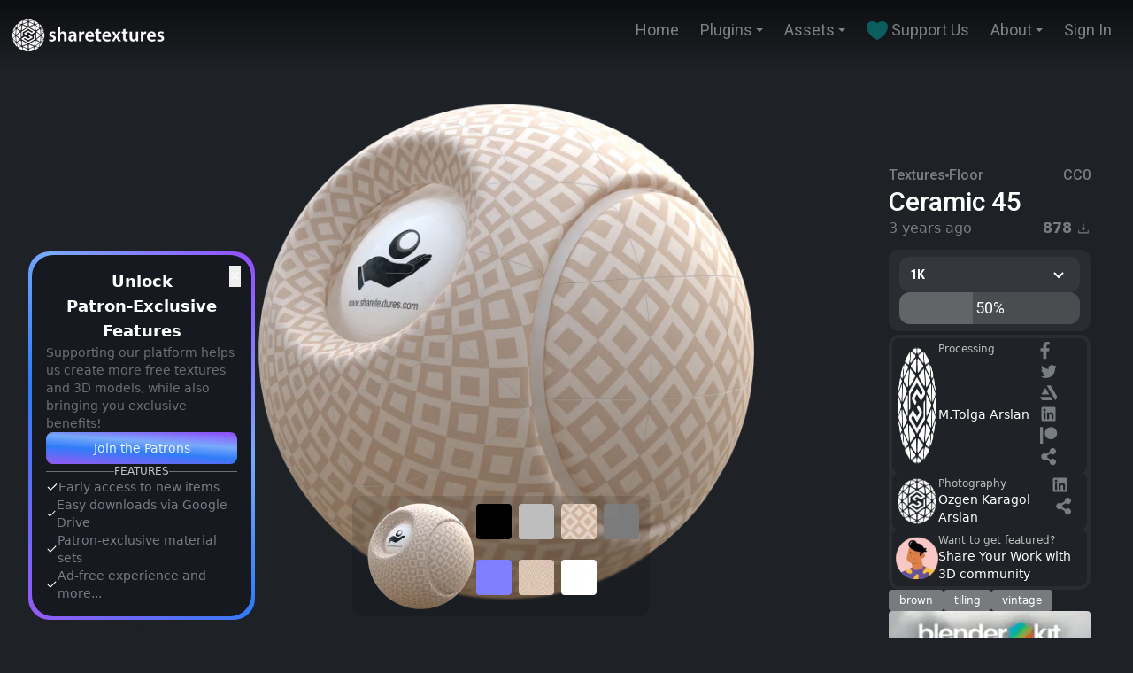

--- FILE ---
content_type: text/html; charset=utf-8
request_url: https://www.sharetextures.com/textures/floor/ceramic_45
body_size: 12449
content:
<!DOCTYPE html><html lang="en"><head><meta charSet="utf-8"/><meta name="viewport" content="width=device-width"/><link rel="icon" type="image/png" href="/favicon.png"/><link rel="apple-touch-icon" sizes="57x57" href="/apple-touch-icon.png"/><meta name="tex1:display-name" content="ShareTextures Free CC0 Textures &amp; Models"/><meta name="tex1:display-domain" content="Sharetextures.com"/><meta name="tex1:patreon" content="sharetextures"/><meta name="tex1:twitter" content="ShareTextures"/><meta name="tex1:instagram" content="ShareTextures"/><meta name="tex1:icon" content="https://www.sharetextures.com/favicon.png"/><meta name="tex1:logo" content="https://www.sharetextures.com/logo.png"/><meta name="theme-color" content="#1E2126"/><meta name="google-site-verification" content="pEx5wXzdnkT8WGmgR0jveIzWgGoMa5dDQH43DR26atY"/><meta name="p:domain_verify" content="ca6d3d206f37b699b7d6913f06cbe224"/><meta name="yandex-verification" content="8e95dabc546aaf58"/><meta property="fb:pages" content="334656700691999"/><meta property="og:site_name" content="ShareTextures.com"/><meta property="og:locale" content="en_US"/><meta name="robots" content="max-image-preview:large"/><link rel="alternate" type="application/rss+xml" href="https://www.sharetextures.com/feed"/><script type="application/ld+json">{"@context":"http://schema.org","@type":"Organization","legalName":"ShareTextures.com","slogan":"Free PBR and CC0 Textures & Models","foundingDate":"2018-10-01","url":"https://www.sharetextures.com","contactPoint":[{"@type":"ContactPoint","email":"info@sharetextures.com","contactType":"e-mail","url":"https://www.sharetextures.com/about"}],"logo":"https://www.sharetextures.com/logo.png","sameAs":["https://www.facebook.com/sharetexture","https://www.patreon.com/sharetextures","https://www.twitter.com/sharetextures","https://www.youtube.com/channel/UCAZr-dcqxnZo_7Iu991AnMw","https://www.reddit.com/user/ShareTexture"]}</script><script type="application/ld+json">{"@context":"http://schema.org","@type":"WebSite","url":"https://www.sharetextures.com","potentialAction":{"@type":"SearchAction","target":"https://www.sharetextures.com/assets?q={search_term_string}","query-input":"required name=search_term_string"}}</script><link rel="canonical" href="https://www.sharetextures.com/textures/floor/ceramic_45"/><title>Ceramic 45 | Floor Textures</title><meta name="title" content="Ceramic 45 | Free Floor Textures | CC0 Textures"/><meta name="description" content="Download Ceramic 45 Textures, free Floor Textures under CC0 license, high-quality seamless brown, tiling, vintage Floor for your 3D projects."/><meta name="keywords" content="brown,tiling,vintage"/><meta name="author" content="M.Tolga Arslan,Ozgen Karagol Arslan"/><meta name="tex1:type" content="pbr-procedural"/><meta name="tex1:license" content="CC0"/><meta name="tex1:resolution" content="4096"/><meta name="tex1:release-date" content="2022-10-03T08:41:30.000Z"/><meta name="tex1:tags" content="brown,tiling,vintage"/><meta name="tex1:preview-image" content="https://images.sharetextures.com/u/ceramic_45-min.webp"/><meta property="og:image" content="https://images.sharetextures.com/u/ceramic_45-min.webp"/><meta property="og:image:width" content="400"/><meta property="og:image:height" content="400"/><meta property="og:image:alt"/><meta property="og:type" content="product"/><meta property="og:title" content="Ceramic 45 | Floor Textures"/><meta property="og:url" content="https://www.sharetextures.com/textures/floor/ceramic_45"/><meta property="og:description" content="Download Ceramic 45 Textures, free Floor Textures under CC0 license, high-quality seamless brown, tiling, vintage Floor for your 3D projects."/><script type="application/ld+json">{"@context":"https://schema.org","@type":"ImageObject","@id":"https://www.sharetextures.com/textures/floor/ceramic_45#preview-image","url":"https://www.sharetextures.com/textures/floor/ceramic_45","contentUrl":"https://images.sharetextures.com/u/ceramic_45.webp","name":"Ceramic 45","description":"Download Ceramic 45 Textures, free Floor Textures under CC0 license, high-quality seamless brown, tiling, vintage Floor for your 3D projects.","datePublished":"2022-10-05","license":"https://www.sharetextures.com/p/license","acquireLicensePage":"https://www.sharetextures.com/p/license","creditText":"ShareTextures.com","copyrightNotice":"© ShareTextures","creator":{"@type":"Organization","name":"ShareTextures","url":"https://www.sharetextures.com"},"author":{"@type":"Organization","name":"ShareTextures"},"representativeOfPage":true,"isPartOf":{"@type":"WebPage","@id":"https://www.sharetextures.com/textures/floor/ceramic_45"}}</script><script type="application/ld+json">{"@context":"https://schema.org","@type":"CreativeWork","@id":"https://www.sharetextures.com/textures/floor/ceramic_45#creativework","name":"Ceramic 45","image":"https://images.sharetextures.com/u/ceramic_45.webp","keywords":"brown, tiling, vintage","datePublished":"2022-10-05","dateModified":"2026-01-18","license":"https://www.sharetextures.com/p/license","creator":{"@type":"Organization","name":"ShareTextures","url":"https://www.sharetextures.com"},"publisher":{"@type":"Organization","name":"ShareTextures"},"mainEntityOfPage":{"@type":"WebPage","@id":"https://www.sharetextures.com/textures/floor/ceramic_45"}}</script><script type="application/ld+json">{"@context":"https://schema.org","@type":"BreadcrumbList","@id":"https://www.sharetextures.com/textures/floor/ceramic_45#breadcrumb","itemListElement":[{"@type":"ListItem","position":1,"item":{"@id":"https://www.sharetextures.com","name":"Free Textures & Models"}},{"@type":"ListItem","position":2,"item":{"@id":"https://www.sharetextures.com/textures","name":"Free Textures"}},{"@type":"ListItem","position":3,"item":{"@id":"https://www.sharetextures.com/textures/floor","name":"Floor Textures"}},{"@type":"ListItem","position":4,"item":{"@id":"https://www.sharetextures.com/textures/floor/ceramic_45","name":"Ceramic 45"}}]}</script><link rel="preload" as="image" imageSrcSet="/_next/image?url=https%3A%2F%2Fimages.sharetextures.com%2Fu%2Fceramic_45.webp&amp;w=512&amp;q=75 512w, /_next/image?url=https%3A%2F%2Fimages.sharetextures.com%2Fu%2Fceramic_45.webp&amp;w=640&amp;q=75 640w, /_next/image?url=https%3A%2F%2Fimages.sharetextures.com%2Fu%2Fceramic_45.webp&amp;w=750&amp;q=75 750w, /_next/image?url=https%3A%2F%2Fimages.sharetextures.com%2Fu%2Fceramic_45.webp&amp;w=828&amp;q=75 828w, /_next/image?url=https%3A%2F%2Fimages.sharetextures.com%2Fu%2Fceramic_45.webp&amp;w=1080&amp;q=75 1080w, /_next/image?url=https%3A%2F%2Fimages.sharetextures.com%2Fu%2Fceramic_45.webp&amp;w=1280&amp;q=75 1280w" imageSizes="(max-width: 768px) 100vw, (max-width: 1200px) 75vw, 1280px" fetchpriority="high"/><link rel="preload" as="image" imageSrcSet="/_next/image?url=https%3A%2F%2Fimages.sharetextures.com%2Fu%2Fceramic_45-min.webp&amp;w=128&amp;q=75 1x, /_next/image?url=https%3A%2F%2Fimages.sharetextures.com%2Fu%2Fceramic_45-min.webp&amp;w=256&amp;q=75 2x" fetchpriority="high"/><meta name="next-head-count" content="47"/><link rel="preconnect" href="https://images.sharetextures.com"/><link rel="dns-prefetch" href="https://pagead2.googlesyndication.com"/><link rel="dns-prefetch" href="https://www.googletagmanager.com"/><link rel="preload" href="/_next/static/media/47cbc4e2adbc5db9-s.p.woff2" as="font" type="font/woff2" crossorigin="anonymous" data-next-font="size-adjust"/><link rel="preload" href="/_next/static/css/a07052c66b97c56e.css" as="style"/><link rel="stylesheet" href="/_next/static/css/a07052c66b97c56e.css" data-n-g=""/><noscript data-n-css=""></noscript><script defer="" nomodule="" src="/_next/static/chunks/polyfills-42372ed130431b0a.js"></script><script src="/_next/static/chunks/webpack-59c5c889f52620d6.js" defer=""></script><script src="/_next/static/chunks/framework-64ad27b21261a9ce.js" defer=""></script><script src="/_next/static/chunks/main-61c7980c1f091c13.js" defer=""></script><script src="/_next/static/chunks/pages/_app-d81d5924690f53c7.js" defer=""></script><script src="/_next/static/chunks/61-8a649f57ddc679b7.js" defer=""></script><script src="/_next/static/chunks/211-0bbcdb2ce8cc90e4.js" defer=""></script><script src="/_next/static/chunks/82-22ca8cb10af99caf.js" defer=""></script><script src="/_next/static/chunks/811-c19ffe5b8c8fe0a3.js" defer=""></script><script src="/_next/static/chunks/pages/%5Btype%5D/%5Bcategory%5D/%5BitemSlug%5D-3583a86b3d7ba251.js" defer=""></script><script src="/_next/static/k9MqpkHB3_jsZHqgC14l5/_buildManifest.js" defer=""></script><script src="/_next/static/k9MqpkHB3_jsZHqgC14l5/_ssgManifest.js" defer=""></script></head><body><div id="__next"><main class="__variable_0cb770"><div class="flex flex-col justify-between w-full min-h-screen box-border"><div class="flex justify-center items-start w-full py-5 fixed z-50 transition-all duration-500 ease-in-out bg-defaults-gray-950" style="--header-gradient-start:rgba(0, 0, 0, 0.58);background:linear-gradient(180deg, var(--header-gradient-start) 0%, rgba(0, 0, 0, 0) 100%)"><div class="flex w-full px-3 justify-between items-start text-white"><a href="/"><div class="cursor-pointer select-none"><img alt="Logo of sharetextures" loading="lazy" width="178" height="40" decoding="async" data-nimg="1" style="color:transparent;max-width:100%;height:auto" srcSet="/_next/image?url=%2Flogo.webp&amp;w=256&amp;q=75 1x, /_next/image?url=%2Flogo.webp&amp;w=384&amp;q=75 2x" src="/_next/image?url=%2Flogo.webp&amp;w=384&amp;q=75"/></div></a><div class="flex lg:hidden relative z-20"><div aria-hidden="true" class="absolute z-40 top-0 right-0 flex justify-center items-center select-none cursor-pointer w-16 h-16 rounded-2xl bg-defaults-white backdrop-blur bg-opacity-30"><svg width="32" height="32" fill="none" xmlns="http://www.w3.org/2000/svg" viewBox="0 0 64 64"><path fill-rule="evenodd" clip-rule="evenodd" d="M9.6 22.4a3.2 3.2 0 0 1 3.2-3.2h38.4a3.2 3.2 0 1 1 0 6.4H12.8a3.2 3.2 0 0 1-3.2-3.2ZM9.6 41.6a3.2 3.2 0 0 1 3.2-3.2h38.4a3.2 3.2 0 1 1 0 6.4H12.8a3.2 3.2 0 0 1-3.2-3.2Z" fill="#fff"></path></svg></div></div></div></div><div class="w-full h-full box-border flex flex-col justify-center items-center py-24"><div class="flex pr-8 w-full flex-col lg:flex-row gap-16"><div class="flex-col h-screen min-w-[160px] max-w-[320px] px-8 justify-between hidden lg:block bg-white shadow-md"><div class="fixed w-[160px] bottom-5 z-20 hidden lg:block"><div class="w-64 p-[4px] rounded-3xl flex flex-col bg-[linear-gradient(45deg,#975af4,#2f7cf8_40%,#78aafa_65%,#934cff_100%)] relative"><button class="absolute top-4 right-4 text-defaults-white/70 hover:text-defaults-gray-300">✕</button><div class="bg-[#161a20] rounded-3xl p-4 flex flex-col gap-3 text-middle text-gray-400 text-sm"><p class="text-defaults-white font-semibold text-center text-lg">Unlock <br/>Patron-Exclusive Features</p><p class="text-defaults-gray-400 text-sm">Supporting our platform helps us create more free textures and 3D models, while also bringing you exclusive benefits!</p><a href="https://www.patreon.com/join/sharetextures" target="_blank" rel="noopener noreferrer"><button class="w-full py-2 rounded-lg font-medium shadow-inner text-defaults-white/90 bg-[linear-gradient(4deg,#975af4,#2f7cf8_40%,#78aafa_65%,#934cff_100%)] hover:text-defaults-white hover:scale-105 transition-transform duration-200">Join the Patrons</button></a><div class="flex items-center gap-2 text-defaults-gray-500 text-xs"><div class="flex-1 h-px bg-defaults-gray-500/50"></div><span>FEATURES</span><div class="flex-1 h-px bg-defaults-gray-500/50"></div></div><div class="flex flex-col gap-2 text-defaults-gray-300"><div class="flex items-center gap-2"><svg width="64" height="64" viewBox="0 0 24 24" fill="none" xmlns="http://www.w3.org/2000/svg" stroke="#fff" class="w-3.5 h-3.5 text-defaults-white"><path d="M4 12.611 8.923 17.5 20 6.5" stroke-width="2" stroke-linecap="round" stroke-linejoin="round"></path></svg><span class="text-sm">Early access to new items</span></div><div class="flex items-center gap-2"><svg width="64" height="64" viewBox="0 0 24 24" fill="none" xmlns="http://www.w3.org/2000/svg" stroke="#fff" class="w-3.5 h-3.5 text-defaults-white"><path d="M4 12.611 8.923 17.5 20 6.5" stroke-width="2" stroke-linecap="round" stroke-linejoin="round"></path></svg><span class="text-sm">Easy downloads via Google Drive</span></div><div class="flex items-center gap-2"><svg width="64" height="64" viewBox="0 0 24 24" fill="none" xmlns="http://www.w3.org/2000/svg" stroke="#fff" class="w-3.5 h-3.5 text-defaults-white"><path d="M4 12.611 8.923 17.5 20 6.5" stroke-width="2" stroke-linecap="round" stroke-linejoin="round"></path></svg><span class="text-sm">Patron-exclusive material sets</span></div><div class="flex items-center gap-2"><svg width="64" height="64" viewBox="0 0 24 24" fill="none" xmlns="http://www.w3.org/2000/svg" stroke="#fff" class="w-3.5 h-3.5 text-defaults-white"><path d="M4 12.611 8.923 17.5 20 6.5" stroke-width="2" stroke-linecap="round" stroke-linejoin="round"></path></svg><span class="text-sm">Ad-free experience and more...</span></div></div></div></div></div></div><div class="flex flex-col w-full ease-in-out transition-all duration-300"><div class="flex flex-col xl:grid xl:grid-cols-8 gap-4 w-full"><div class="col-start-1 ease-in-out transition-all duration-300 col-end-7"><div class="w-full box-border h-fit ease-in-out transition-all duration-300 select-none " style="top:auto;left:auto;right:auto;bottom:auto"><div class="relative block w-full h-[calc(100vh-7.5rem)]"><div class="flex items-center justify-center relative bg-[#1E2126] box-border w-full h-full rounded-lg overflow-hidden"><div style="width:100%;height:100%" class="block absolute top-0 left-0 right-0 bottom-0"><img alt="Alternative Gallery Image" fetchpriority="high" decoding="async" data-nimg="fill" style="position:absolute;height:100%;width:100%;left:0;top:0;right:0;bottom:0;object-fit:contain;object-position:center;color:transparent" sizes="(max-width: 768px) 100vw, (max-width: 1200px) 75vw, 1280px" srcSet="/_next/image?url=https%3A%2F%2Fimages.sharetextures.com%2Fu%2Fceramic_45.webp&amp;w=512&amp;q=75 512w, /_next/image?url=https%3A%2F%2Fimages.sharetextures.com%2Fu%2Fceramic_45.webp&amp;w=640&amp;q=75 640w, /_next/image?url=https%3A%2F%2Fimages.sharetextures.com%2Fu%2Fceramic_45.webp&amp;w=750&amp;q=75 750w, /_next/image?url=https%3A%2F%2Fimages.sharetextures.com%2Fu%2Fceramic_45.webp&amp;w=828&amp;q=75 828w, /_next/image?url=https%3A%2F%2Fimages.sharetextures.com%2Fu%2Fceramic_45.webp&amp;w=1080&amp;q=75 1080w, /_next/image?url=https%3A%2F%2Fimages.sharetextures.com%2Fu%2Fceramic_45.webp&amp;w=1280&amp;q=75 1280w" src="/_next/image?url=https%3A%2F%2Fimages.sharetextures.com%2Fu%2Fceramic_45.webp&amp;w=1280&amp;q=75"/></div><div class="flex flex-col absolute justify-center items-center bottom-0 w-fit gap-1"><div class="flex py-1 px-3 rounded-xl justify-center items-center box-border bg-defaults-black backdrop-blur-[1px] hover:backdrop-blur-sm bg-opacity-10 hover:bg-opacity-30 ease-in-out transition-all duration-300"><div class="flex justify-center items-center gap-4 flex-wrap"><div class="flex gap-2"><div class="flex justify-center items-center"><img alt="Main Preview Image" fetchpriority="high" width="110" height="110" decoding="async" data-nimg="1" class="block w-fit rounded cursor-pointer h-[110px]" style="color:transparent;max-width:100%;height:auto" srcSet="/_next/image?url=https%3A%2F%2Fimages.sharetextures.com%2Fu%2Fceramic_45-min.webp&amp;w=128&amp;q=75 1x, /_next/image?url=https%3A%2F%2Fimages.sharetextures.com%2Fu%2Fceramic_45-min.webp&amp;w=256&amp;q=75 2x" src="/_next/image?url=https%3A%2F%2Fimages.sharetextures.com%2Fu%2Fceramic_45-min.webp&amp;w=256&amp;q=75"/></div></div><div class="grid grid-cols-4 gap-2"><img alt="PBR Map or UV Map" loading="lazy" width="40" height="40" decoding="async" data-nimg="1" class="mb-[15px] rounded cursor-pointer" style="color:transparent;max-width:100%;height:auto;object-fit:cover" srcSet="/_next/image?url=https%3A%2F%2Fimages.sharetextures.com%2Fu%2Fceramic_45_metallic-1K-min.webp&amp;w=128&amp;q=75 1x" src="/_next/image?url=https%3A%2F%2Fimages.sharetextures.com%2Fu%2Fceramic_45_metallic-1K-min.webp&amp;w=128&amp;q=75"/><img alt="PBR Map or UV Map" loading="lazy" width="40" height="40" decoding="async" data-nimg="1" class="mb-[15px] rounded cursor-pointer" style="color:transparent;max-width:100%;height:auto;object-fit:cover" srcSet="/_next/image?url=https%3A%2F%2Fimages.sharetextures.com%2Fu%2Fceramic_45_height-1K-min.webp&amp;w=128&amp;q=75 1x" src="/_next/image?url=https%3A%2F%2Fimages.sharetextures.com%2Fu%2Fceramic_45_height-1K-min.webp&amp;w=128&amp;q=75"/><img alt="PBR Map or UV Map" loading="lazy" width="40" height="40" decoding="async" data-nimg="1" class="mb-[15px] rounded cursor-pointer" style="color:transparent;max-width:100%;height:auto;object-fit:cover" srcSet="/_next/image?url=https%3A%2F%2Fimages.sharetextures.com%2Fu%2Fceramic_45_basepattern-1K-min.webp&amp;w=128&amp;q=75 1x" src="/_next/image?url=https%3A%2F%2Fimages.sharetextures.com%2Fu%2Fceramic_45_basepattern-1K-min.webp&amp;w=128&amp;q=75"/><img alt="PBR Map or UV Map" loading="lazy" width="40" height="40" decoding="async" data-nimg="1" class="mb-[15px] rounded cursor-pointer" style="color:transparent;max-width:100%;height:auto;object-fit:cover" srcSet="/_next/image?url=https%3A%2F%2Fimages.sharetextures.com%2Fu%2Fceramic_45_roughness-1K-min.webp&amp;w=128&amp;q=75 1x" src="/_next/image?url=https%3A%2F%2Fimages.sharetextures.com%2Fu%2Fceramic_45_roughness-1K-min.webp&amp;w=128&amp;q=75"/><img alt="PBR Map or UV Map" loading="lazy" width="40" height="40" decoding="async" data-nimg="1" class="mb-[15px] rounded cursor-pointer" style="color:transparent;max-width:100%;height:auto;object-fit:cover" srcSet="/_next/image?url=https%3A%2F%2Fimages.sharetextures.com%2Fu%2Fceramic_45_normal-1K-min.webp&amp;w=128&amp;q=75 1x" src="/_next/image?url=https%3A%2F%2Fimages.sharetextures.com%2Fu%2Fceramic_45_normal-1K-min.webp&amp;w=128&amp;q=75"/><img alt="PBR Map or UV Map" loading="lazy" width="40" height="40" decoding="async" data-nimg="1" class="mb-[15px] rounded cursor-pointer" style="color:transparent;max-width:100%;height:auto;object-fit:cover" srcSet="/_next/image?url=https%3A%2F%2Fimages.sharetextures.com%2Fu%2Fceramic_45_basecolor-1K-min.webp&amp;w=128&amp;q=75 1x" src="/_next/image?url=https%3A%2F%2Fimages.sharetextures.com%2Fu%2Fceramic_45_basecolor-1K-min.webp&amp;w=128&amp;q=75"/><img alt="PBR Map or UV Map" loading="lazy" width="40" height="40" decoding="async" data-nimg="1" class="mb-[15px] rounded cursor-pointer" style="color:transparent;max-width:100%;height:auto;object-fit:cover" srcSet="/_next/image?url=https%3A%2F%2Fimages.sharetextures.com%2Fu%2Fceramic_45_ambientocclusion-1K-min.webp&amp;w=128&amp;q=75 1x" src="/_next/image?url=https%3A%2F%2Fimages.sharetextures.com%2Fu%2Fceramic_45_ambientocclusion-1K-min.webp&amp;w=128&amp;q=75"/></div></div></div></div><div class="absolute top-5 flex flex-col gap-2"></div></div></div></div></div><div class=" flex flex-col gap-3 col-start-7 col-end-9 w-full px-4"><div class="flex flex-col w-full gap-1.5"><div class="h-[90px] max-h-[120px] pb-4 max-w-[400px] justify-center hidden lg:block"></div><div class="flex w-full justify-between items-center font-roboto font-medium text-defaults-gray-300"><div class="flex gap-1.5 items-center"><a class="cursor-pointer hover:underline" href="/textures"><span>Textures</span></a><div class="w-1 h-1 rounded-full bg-defaults-gray-300"></div><a class="cursor-pointer hover:underline" href="/textures/floor"><span>Floor</span></a></div><div class="flex hover:text-defaults-cyan-500 hover:underline"><a href="/p/terms">CC0</a></div></div><div class="text-defaults-white font-lato font-medium text-3xl w-full"><h1>Ceramic 45</h1></div><div class="flex w-full justify-between flex-wrap text-defaults-gray-300 items-center"><div class="font-medium"><span>3 years ago</span></div><div class="flex gap-1.5 items-center"><div class="flex items-center"><p><b>878</b> </p><svg width="16" height="16" fill="none" xmlns="http://www.w3.org/2000/svg" viewBox="0 0 64 64"><path d="M31.606 41.313a.498.498 0 0 0 .788 0l7-8.857A.499.499 0 0 0 39 31.65h-4.631V10.5c0-.275-.225-.5-.5-.5h-3.75c-.275 0-.5.225-.5.5v21.144H25a.499.499 0 0 0-.394.806l7 8.862Zm23.269-2.188h-3.75c-.275 0-.5.225-.5.5v9.625h-37.25v-9.625c0-.275-.225-.5-.5-.5h-3.75c-.275 0-.5.225-.5.5V52c0 1.106.894 2 2 2h42.75c1.106 0 2-.894 2-2V39.625c0-.275-.225-.5-.5-.5Z" fill="#787C83"></path></svg></div></div></div><div class="flex flex-wrap p-2 px-3 mt-3 gap-3 rounded-xl w-full bg-defaults-gray-800 text-defaults-white font-roboto text-lg h-full"><div class="w-full"><div class="flex relative justify-center text-sm items-center transition-all duration-300 ease-in-out text-defaults-white font-lato select-none w-full lg:w-auto h-full items-start relative bg-defaults-gray-600 rounded-xl hover:rounded hover:bg-defaults-gray-700" style="min-width:1.5px"><div aria-hidden="true" class="flex w-full justify-between items-center gap-3 font-semibold py-2 px-3 cursor-pointer"><span>Please select</span><div class="transition-all duration-500 ease-in-out transform rotate-0"><svg width="24" height="24" fill="currentColor" xmlns="http://www.w3.org/2000/svg" viewBox="0 0 64 64"><path d="M43.448 24.781 32 36.23 20.552 24.781l-3.77 3.77L32 43.772l15.219-15.22-3.771-3.77Z"></path></svg></div></div></div></div></div></div><div class="flex flex-col gap-1 mt-1 text-defaults-white"><div class="flex flex-col w-auto p-1 rounded-xl gap-2 bg-defaults-gray-800"><div class="cursor-pointer"><div class="flex flex-row p-1 bg-defaults-gray-950 rounded-lg group-hover:opacity-0 transition-all ease-in-out duration-300 hover:bg-defaults-gray-900"><div class="flex flex-row grow gap-4"><div class="flex flex-none relative"><img alt="" loading="lazy" width="48" height="48" decoding="async" data-nimg="1" class="rounded-lg" style="color:transparent" srcSet="/_next/image?url=https%3A%2F%2Fimages.sharetextures.com%2Fu%2F0ed9ee1c-f884-4cd7-aabb-efc96d0336e9.webp&amp;w=128&amp;q=75 1x" src="/_next/image?url=https%3A%2F%2Fimages.sharetextures.com%2Fu%2F0ed9ee1c-f884-4cd7-aabb-efc96d0336e9.webp&amp;w=128&amp;q=75"/></div><div class="flex flex-col"><div class="flex h-full text-xs font-medium opacity-70"><span>Processing</span></div><div class="flex h-full xl:text-sm"><span>M.Tolga Arslan</span></div></div><div class="flex-1 items-end hidden lg:block content-center grow text-defaults-gray-300 justify-items-end leading-7"><div class="flex flex-wrap mx-2 space-x-1"><a href="https://www.facebook.com/sharetexture" target="_blank" rel="noopener noreferrer" aria-label="Facebook"><svg width="64" height="64" fill="#fff" xmlns="http://www.w3.org/2000/svg" class="w-6 h-6 transition-transform transform hover:scale-110" viewBox="0 0 80 80"><path d="m46.892 36 1.778-11.582H37.556v-7.516c0-3.168 1.552-6.258 6.53-6.258h5.052V.784S44.554.002 40.17.002c-9.152 0-15.134 5.548-15.134 15.59v8.828H14.862v11.582h10.174v28h12.52v-28L46.892 36Z" fill="currentColor"></path></svg></a><a href="https://x.com/sharetextures" target="_blank" rel="noopener noreferrer" aria-label="Twitter"><svg width="64" height="64" fill="currentColor" xmlns="http://www.w3.org/2000/svg" class="w-6 h-6 transition-transform transform hover:scale-110" viewBox="0 0 80 80"><path d="M63.048 13.165a24.877 24.877 0 0 1-7.133 1.955 12.453 12.453 0 0 0 5.461-6.875 24.798 24.798 0 0 1-7.888 3.014A12.427 12.427 0 0 0 32.32 22.592 35.277 35.277 0 0 1 6.715 9.611a12.417 12.417 0 0 0-1.68 6.245 12.426 12.426 0 0 0 5.525 10.341 12.392 12.392 0 0 1-5.627-1.554v.16A12.427 12.427 0 0 0 14.9 36.984c-1.83.495-3.749.568-5.61.213a12.43 12.43 0 0 0 11.604 8.624 24.928 24.928 0 0 1-15.429 5.32c-.99 0-1.981-.057-2.965-.173a35.133 35.133 0 0 0 19.04 5.581c22.853 0 35.346-18.928 35.346-35.344 0-.533-.013-1.072-.037-1.605a25.254 25.254 0 0 0 6.195-6.427l.005-.008Z"></path></svg></a><a href="https://www.artstation.com/sharetextures" target="_blank" rel="noopener noreferrer" aria-label="Artstation"><svg width="64" height="64" fill="currentColor" xmlns="http://www.w3.org/2000/svg" class="w-6 h-6 transition-transform transform hover:scale-110" viewBox="0 0 80 80"><path d="m0 47.26 5.406 9.344a6.46 6.46 0 0 0 5.77 3.562h35.886L39.614 47.26zm64 .062a6.5 6.5 0 0 0-1.032-3.5L41.936 7.27a6.46 6.46 0 0 0-5.708-3.438H25.114l32.48 56.27 5.126-8.864c1-1.698 1.282-2.448 1.282-3.916zm-29.678-9.228-14.51-25.136-14.52 25.136z"></path></svg></a><a href="https://www.linkedin.com/in/mtolgaarslan/" target="_blank" rel="noopener noreferrer" aria-label="LinkedIn"><svg width="64" height="64" fill="currentColor" xmlns="http://www.w3.org/2000/svg" class="w-6 h-6 transition-transform transform hover:scale-110" viewBox="0 0 80 80"><path d="M54.205 5.332a4.454 4.454 0 0 1 4.453 4.453v44.42a4.453 4.453 0 0 1-4.453 4.452H9.785a4.453 4.453 0 0 1-4.453-4.452V9.785a4.457 4.457 0 0 1 4.453-4.453zM41.378 25.329c-3.786 0-6.372 1.672-7.527 3.615l-.189.347v-3.628h-7.221v25.551h7.775V38.837c0-4.149 1.528-6.786 5.199-6.786 2.533 0 3.597 2.24 3.682 6.231l.008.555v12.377h7.775V37.102c0-7.617-1.821-11.771-9.503-11.771m-20.493 0H13.11v25.551h7.775zM16.997 12a4.999 4.999 0 1 0 0 9.998 4.999 4.999 0 0 0 0-9.998"></path></svg></a><a href="https://patreon.com/sharetextures" target="_blank" rel="noopener noreferrer" aria-label="Patreon"><svg width="64" height="64" fill="currentColor" xmlns="http://www.w3.org/2000/svg" class="w-6 h-6 transition-transform transform hover:scale-110" viewBox="0 0 80 80"><path d="M41 47c12.703 0 23-10.297 23-23S53.703 1 41 1 18 11.297 18 24s10.297 23 23 23ZM0 1h11v62H0V1Z"></path></svg></a><a href="http://mtolgaarslan.com/" target="_blank" rel="noopener noreferrer" aria-label="Website"><svg width="64" height="64" fill="currentColor" xmlns="http://www.w3.org/2000/svg" class="w-6 h-6 transition-transform transform hover:scale-110" viewBox="0 0 80 80"><path d="M48 40a12 12 0 0 0-8 3.2L27.2 36c.4-1.2.8-2.8.8-4s-.4-2.8-.8-4L40 20.8A11.9 11.9 0 0 0 60 12c0-6.8-5.2-12-12-12S36 5.2 36 12v2l-14 7.6A12 12 0 0 0 4 32c0 6.4 5.6 12 12 12a15 15 0 0 0 6-1.6L36 50v2c0 6.8 5.2 12 12 12s12-5.2 12-12-5.2-12-12-12"></path></svg></a></div></div></div></div></div><div class="cursor-pointer"><div class="flex flex-row p-1 bg-defaults-gray-950 rounded-lg group-hover:opacity-0 transition-all ease-in-out duration-300 hover:bg-defaults-gray-900"><div class="flex flex-row grow gap-4"><div class="flex flex-none relative"><img alt="" loading="lazy" width="48" height="48" decoding="async" data-nimg="1" class="rounded-lg" style="color:transparent" srcSet="/_next/image?url=https%3A%2F%2Fimages.sharetextures.com%2Fu%2F423f691f-1aa9-4840-ab7d-142af5658fe7.webp&amp;w=128&amp;q=75 1x" src="/_next/image?url=https%3A%2F%2Fimages.sharetextures.com%2Fu%2F423f691f-1aa9-4840-ab7d-142af5658fe7.webp&amp;w=128&amp;q=75"/></div><div class="flex flex-col"><div class="flex h-full text-xs font-medium opacity-70"><span>Photography</span></div><div class="flex h-full xl:text-sm"><span>Ozgen Karagol Arslan</span></div></div><div class="flex-1 items-end hidden lg:block content-center grow text-defaults-gray-300 justify-items-end leading-7"><div class="flex flex-wrap mx-2 space-x-1"><a href="https://www.linkedin.com/in/ozgenkaragolarslan/" target="_blank" rel="noopener noreferrer" aria-label="LinkedIn"><svg width="64" height="64" fill="currentColor" xmlns="http://www.w3.org/2000/svg" class="w-6 h-6 transition-transform transform hover:scale-110" viewBox="0 0 80 80"><path d="M54.205 5.332a4.454 4.454 0 0 1 4.453 4.453v44.42a4.453 4.453 0 0 1-4.453 4.452H9.785a4.453 4.453 0 0 1-4.453-4.452V9.785a4.457 4.457 0 0 1 4.453-4.453zM41.378 25.329c-3.786 0-6.372 1.672-7.527 3.615l-.189.347v-3.628h-7.221v25.551h7.775V38.837c0-4.149 1.528-6.786 5.199-6.786 2.533 0 3.597 2.24 3.682 6.231l.008.555v12.377h7.775V37.102c0-7.617-1.821-11.771-9.503-11.771m-20.493 0H13.11v25.551h7.775zM16.997 12a4.999 4.999 0 1 0 0 9.998 4.999 4.999 0 0 0 0-9.998"></path></svg></a><a href="https://www.freelancer.com/u/karaarslan" target="_blank" rel="noopener noreferrer" aria-label="Website"><svg width="64" height="64" fill="currentColor" xmlns="http://www.w3.org/2000/svg" class="w-6 h-6 transition-transform transform hover:scale-110" viewBox="0 0 80 80"><path d="M48 40a12 12 0 0 0-8 3.2L27.2 36c.4-1.2.8-2.8.8-4s-.4-2.8-.8-4L40 20.8A11.9 11.9 0 0 0 60 12c0-6.8-5.2-12-12-12S36 5.2 36 12v2l-14 7.6A12 12 0 0 0 4 32c0 6.4 5.6 12 12 12a15 15 0 0 0 6-1.6L36 50v2c0 6.8 5.2 12 12 12s12-5.2 12-12-5.2-12-12-12"></path></svg></a></div></div></div></div></div><div class="flex flex-row p-1 bg-defaults-gray-950 rounded-lg cursor-pointer hover:bg-main-green transition-all duration-200"><div class="flex flex-row grow gap-4 items-center group-hover:opacity-0 transition-all ease-in-out duration-300 hover:bg-defaults-gray-900"><div class="flex flex-none relative"><img alt="Invite Author" loading="lazy" width="48" height="48" decoding="async" data-nimg="1" class="rounded-lg" style="color:transparent" srcSet="/_next/image?url=%2Fimages%2Fdummy-author.png&amp;w=128&amp;q=75 1x" src="/_next/image?url=%2Fimages%2Fdummy-author.png&amp;w=128&amp;q=75"/></div><div class="flex flex-col"><div class="text-xs font-medium opacity-70">Want to get featured?</div><div class="xl:text-sm text-defaults-gray-50">Share Your Work with 3D community</div></div></div></div></div></div><div class="flex flex-wrap gap-4 text-defaults-white"><a class="transition-all ease-in-out duration-300 text-xs bg-defaults-white bg-opacity-40 hover:bg-opacity-60 rounded px-3 py-1 font-medium cursor-pointer" href="/tag/brown"><span>brown</span></a><a class="transition-all ease-in-out duration-300 text-xs bg-defaults-white bg-opacity-40 hover:bg-opacity-60 rounded px-3 py-1 font-medium cursor-pointer" href="/tag/tiling"><span>tiling</span></a><a class="transition-all ease-in-out duration-300 text-xs bg-defaults-white bg-opacity-40 hover:bg-opacity-60 rounded px-3 py-1 font-medium cursor-pointer" href="/tag/vintage"><span>vintage</span></a></div><div class="hidden lg:flex justify-center overflow-hidden max-w-350 max-h-350 items-center"><div class="relative w-[350px] h-[350px]"><a href="https://www.patreon.com/join/sharetextures" target="_top" rel="sponsored" id="6" class="block w-full h-full"><img class="w-full h-full object-cover rounded cursor-pointer" src="/images/patreon.webp" alt="Patreon ShareTextures" title="Patreon ShareTextures" width="350" height="350" loading="lazy"/></a></div></div><div class="text-defaults-gray-300 mb-4"><p>Download Ceramic 45 Textures, free Floor Textures under CC0 license, high-quality seamless brown, tiling, vintage Floor for your 3D projects.</p></div></div></div><div class="w-full mt-8"></div></div></div></div><div class="flex flex-col"><div class="w-full flex px-10 py-7 gap-3 flex-col justify-center items-center text-defaults-white bg-dark-bg-main"><div class="flex flex-wrap w-full px-4 py-2 gap-4 justify-center items-center font-lato text-lg font-medium"><a class="flex gap-4 justify-center items-center select-none" href="/"><span class="transition transition-all duration-400 ease-in-out cursor-pointer text-defaults-gray-400 hover:text-defaults-gray-200"><span>Home</span></span><div class="w-1.5 h-1.5 rounded-full bg-defaults-gray-400"></div></a><a class="flex gap-4 justify-center items-center select-none" href="/assets"><span class="transition transition-all duration-400 ease-in-out cursor-pointer text-defaults-gray-400 hover:text-defaults-gray-200"><span>Assets</span></span><div class="w-1.5 h-1.5 rounded-full bg-defaults-gray-400"></div></a><a class="flex gap-4 justify-center items-center select-none" href="/textures"><span class="transition transition-all duration-400 ease-in-out cursor-pointer text-defaults-gray-400 hover:text-defaults-gray-200"><span>Textures</span></span><div class="w-1.5 h-1.5 rounded-full bg-defaults-gray-400"></div></a><a class="flex gap-4 justify-center items-center select-none" href="/models"><span class="transition transition-all duration-400 ease-in-out cursor-pointer text-defaults-gray-400 hover:text-defaults-gray-200"><span>3D Models</span></span><div class="w-1.5 h-1.5 rounded-full bg-defaults-gray-400"></div></a><a class="flex gap-4 justify-center items-center select-none" href="/blog"><span class="transition transition-all duration-400 ease-in-out cursor-pointer text-defaults-gray-400 hover:text-defaults-gray-200"><span>Blog</span></span><div class="w-1.5 h-1.5 rounded-full bg-defaults-gray-400"></div></a><a class="flex gap-4 justify-center items-center select-none" href="/tags"><span class="transition transition-all duration-400 ease-in-out cursor-pointer text-defaults-gray-400 hover:text-defaults-gray-200"><span>Tags</span></span><div class="w-1.5 h-1.5 rounded-full bg-defaults-gray-400"></div></a><a class="flex gap-4 justify-center items-center select-none" href="/plugins"><span class="transition transition-all duration-400 ease-in-out cursor-pointer text-defaults-gray-400 hover:text-defaults-gray-200"><span>Plugins</span></span><div class="w-1.5 h-1.5 rounded-full bg-defaults-gray-400"></div></a><a class="flex gap-4 justify-center items-center select-none" href="/plugins/blender"><span class="transition transition-all duration-400 ease-in-out cursor-pointer text-defaults-gray-400 hover:text-defaults-gray-200"><span>Blender</span></span><div class="w-1.5 h-1.5 rounded-full bg-defaults-gray-400"></div></a><a class="flex gap-4 justify-center items-center select-none" href="/plugins/unreal-engine"><span class="transition transition-all duration-400 ease-in-out cursor-pointer text-defaults-gray-400 hover:text-defaults-gray-200"><span>Unreal Engine</span></span><div class="w-1.5 h-1.5 rounded-full bg-defaults-gray-400"></div></a><a class="flex gap-4 justify-center items-center select-none" href="/p/license"><span class="transition transition-all duration-400 ease-in-out cursor-pointer text-defaults-gray-400 hover:text-defaults-gray-200"><span>License</span></span><div class="w-1.5 h-1.5 rounded-full bg-defaults-gray-400"></div></a><a class="flex gap-4 justify-center items-center select-none" href="/p/terms"><span class="transition transition-all duration-400 ease-in-out cursor-pointer text-defaults-gray-400 hover:text-defaults-gray-200"><span>Terms of Service</span></span></a></div></div></div></div></main></div><script id="__NEXT_DATA__" type="application/json">{"props":{"pageProps":{"itemTypes":{"success":true,"data":{"typeBySlug":{"models":{"_id":"63340296f4e541e9526965f9","name":"Models","slug":"models","image":{"_id":"64f80a79ebdaecf5ae9b951d","originalObjectKey":"u/b2f25ff9-599f-40a3-9e5d-14569b130741.webp","thumbObjectKey":"u/d3e26b7b-ec37-4e53-a1f9-9cb7f7ec2a03.webp","alt":"free 3d models by sharetextures","createdAt":"2023-09-06T05:13:29.843Z","updatedAt":"2023-09-06T05:13:29.843Z"},"itemCount":351},"textures":{"_id":"63334c7b180bb34fa67996e4","name":"Textures","slug":"textures","image":{"_id":"633f50dda12a7bc287ab231c","originalObjectKey":"u/431fc3cb-7b07-4b71-8935-da715a4e3309.webp","thumbObjectKey":"u/26b97229-0269-41a8-a923-769e2854ffd1.webp","alt":"free textures","createdAt":"2022-10-06T22:04:13.166Z","updatedAt":"2022-10-06T22:04:13.166Z"},"itemCount":1732},"atlases":{"_id":"63342c17f4e541e952696825","name":"Atlases","slug":"atlases","image":{"_id":"68d514275398911537a8e01e","originalObjectKey":"u/2c06e91f-431c-4a70-8753-1736748728d7.webp","thumbObjectKey":null,"alt":"free atlas archives","createdAt":"2025-09-25T10:06:31.274Z","updatedAt":"2025-09-25T10:06:31.274Z"},"itemCount":63},"products":{"_id":"656a5175ed83091851c4e665","name":"Products","slug":"products","image":{"_id":"656a5175ed83091851c4e663","originalObjectKey":"u/9732847a-31a1-4dc0-92ee-196e641a42c4.webp","thumbObjectKey":"u/5564bc47-a1b6-4af8-a2b9-0c8aefb6dfcc.webp","alt":"our stores","createdAt":"2023-12-01T21:34:45.077Z","updatedAt":"2023-12-01T21:34:45.077Z"},"itemCount":27}},"typeByPath":{"/models":{"_id":"63340296f4e541e9526965f9","name":"Models","slug":"models","image":{"_id":"64f80a79ebdaecf5ae9b951d","originalObjectKey":"u/b2f25ff9-599f-40a3-9e5d-14569b130741.webp","thumbObjectKey":"u/d3e26b7b-ec37-4e53-a1f9-9cb7f7ec2a03.webp","alt":"free 3d models by sharetextures","createdAt":"2023-09-06T05:13:29.843Z","updatedAt":"2023-09-06T05:13:29.843Z"},"itemCount":351},"/textures":{"_id":"63334c7b180bb34fa67996e4","name":"Textures","slug":"textures","image":{"_id":"633f50dda12a7bc287ab231c","originalObjectKey":"u/431fc3cb-7b07-4b71-8935-da715a4e3309.webp","thumbObjectKey":"u/26b97229-0269-41a8-a923-769e2854ffd1.webp","alt":"free textures","createdAt":"2022-10-06T22:04:13.166Z","updatedAt":"2022-10-06T22:04:13.166Z"},"itemCount":1732},"/atlases":{"_id":"63342c17f4e541e952696825","name":"Atlases","slug":"atlases","image":{"_id":"68d514275398911537a8e01e","originalObjectKey":"u/2c06e91f-431c-4a70-8753-1736748728d7.webp","thumbObjectKey":null,"alt":"free atlas archives","createdAt":"2025-09-25T10:06:31.274Z","updatedAt":"2025-09-25T10:06:31.274Z"},"itemCount":63},"/products":{"_id":"656a5175ed83091851c4e665","name":"Products","slug":"products","image":{"_id":"656a5175ed83091851c4e663","originalObjectKey":"u/9732847a-31a1-4dc0-92ee-196e641a42c4.webp","thumbObjectKey":"u/5564bc47-a1b6-4af8-a2b9-0c8aefb6dfcc.webp","alt":"our stores","createdAt":"2023-12-01T21:34:45.077Z","updatedAt":"2023-12-01T21:34:45.077Z"},"itemCount":27}},"totalItemCount":2173},"error":[]},"categories":{"success":true,"data":[{"_id":"63334dd8ea8c087ca8853728","itemType":{"_id":"63334c7b180bb34fa67996e4","name":"Textures","slug":"textures","image":{"_id":"633f50dda12a7bc287ab231c","originalObjectKey":"u/431fc3cb-7b07-4b71-8935-da715a4e3309.webp","thumbObjectKey":"u/26b97229-0269-41a8-a923-769e2854ffd1.webp","alt":"free textures","createdAt":"2022-10-06T22:04:13.166Z","updatedAt":"2022-10-06T22:04:13.166Z"},"initialText1TypeString":"textures","showInHome":true,"createdAt":"2022-09-27T19:18:19.810Z","updatedAt":"2022-10-06T22:04:13.192Z"},"slug":"fabric","name":"Fabric","image":{"_id":"633d14186d221410918b87be","originalObjectKey":"u/85fb46d6-1b8d-4874-877e-56005dbcc21e.webp","thumbObjectKey":null,"alt":"fabric textures","createdAt":"2022-10-05T05:20:24.049Z","updatedAt":"2022-10-05T05:20:24.049Z"},"url":"/textures/fabric","itemCount":295},{"_id":"63334dd5ea8c087ca8853702","itemType":{"_id":"63334c7b180bb34fa67996e4","name":"Textures","slug":"textures","image":{"_id":"633f50dda12a7bc287ab231c","originalObjectKey":"u/431fc3cb-7b07-4b71-8935-da715a4e3309.webp","thumbObjectKey":"u/26b97229-0269-41a8-a923-769e2854ffd1.webp","alt":"free textures","createdAt":"2022-10-06T22:04:13.166Z","updatedAt":"2022-10-06T22:04:13.166Z"},"initialText1TypeString":"textures","showInHome":true,"createdAt":"2022-09-27T19:18:19.810Z","updatedAt":"2022-10-06T22:04:13.192Z"},"slug":"animals","name":"Animals","image":{"_id":"6336de533e789698d2e93d01","originalObjectKey":"u/52bc008f-0b50-42a5-9be8-4b3bcd65d0c4.webp","thumbObjectKey":"u/5579d398-1f00-45d5-930f-7d4955ffe30f.webp","alt":"animal fur","createdAt":"2022-09-30T12:17:23.231Z","updatedAt":"2022-09-30T12:17:23.231Z"},"url":"/textures/animals","itemCount":16},{"_id":"63339c5f16b5fda8ac773856","itemType":{"_id":"63334c7b180bb34fa67996e4","name":"Textures","slug":"textures","image":{"_id":"633f50dda12a7bc287ab231c","originalObjectKey":"u/431fc3cb-7b07-4b71-8935-da715a4e3309.webp","thumbObjectKey":"u/26b97229-0269-41a8-a923-769e2854ffd1.webp","alt":"free textures","createdAt":"2022-10-06T22:04:13.166Z","updatedAt":"2022-10-06T22:04:13.166Z"},"initialText1TypeString":"textures","showInHome":true,"createdAt":"2022-09-27T19:18:19.810Z","updatedAt":"2022-10-06T22:04:13.192Z"},"slug":"surfaceimperfection","name":"Surface Imperfection","image":{"_id":"633d15f020228a50c64f7761","originalObjectKey":"u/a526aec7-ba9d-4dba-ba04-775261ad92a5.webp","thumbObjectKey":null,"alt":"other textures","createdAt":"2022-10-05T05:28:16.618Z","updatedAt":"2022-10-05T05:28:16.618Z"},"url":"/textures/surfaceimperfection","itemCount":37},{"_id":"63339d0516b5fda8ac774706","itemType":{"_id":"63334c7b180bb34fa67996e4","name":"Textures","slug":"textures","image":{"_id":"633f50dda12a7bc287ab231c","originalObjectKey":"u/431fc3cb-7b07-4b71-8935-da715a4e3309.webp","thumbObjectKey":"u/26b97229-0269-41a8-a923-769e2854ffd1.webp","alt":"free textures","createdAt":"2022-10-06T22:04:13.166Z","updatedAt":"2022-10-06T22:04:13.166Z"},"initialText1TypeString":"textures","showInHome":true,"createdAt":"2022-09-27T19:18:19.810Z","updatedAt":"2022-10-06T22:04:13.192Z"},"slug":"sbsar","name":"SBSAR","image":{"_id":"633d13a020228a50c64f743e","originalObjectKey":"u/e8050439-ec53-4149-97f4-a923da08b186.webp","thumbObjectKey":"u/fa33fa2c-557f-4198-a25e-397c99348b4f.webp","alt":"sbsar files","createdAt":"2022-10-05T05:18:24.215Z","updatedAt":"2022-10-05T05:18:24.215Z"},"url":"/textures/sbsar","itemCount":6},{"_id":"63339aa816b5fda8ac770a85","itemType":{"_id":"63334c7b180bb34fa67996e4","name":"Textures","slug":"textures","image":{"_id":"633f50dda12a7bc287ab231c","originalObjectKey":"u/431fc3cb-7b07-4b71-8935-da715a4e3309.webp","thumbObjectKey":"u/26b97229-0269-41a8-a923-769e2854ffd1.webp","alt":"free textures","createdAt":"2022-10-06T22:04:13.166Z","updatedAt":"2022-10-06T22:04:13.166Z"},"initialText1TypeString":"textures","showInHome":true,"createdAt":"2022-09-27T19:18:19.810Z","updatedAt":"2022-10-06T22:04:13.192Z"},"slug":"wall","name":"Wall","image":{"_id":"633d194e6d221410918b8d3d","originalObjectKey":"u/03804d59-abfd-43fc-93d2-dae196df2fa4.webp","thumbObjectKey":null,"alt":"wall textures","createdAt":"2022-10-05T05:42:38.507Z","updatedAt":"2022-10-05T05:42:38.507Z"},"url":"/textures/wall","itemCount":133},{"_id":"63339aa7f4e541e9526906fd","itemType":{"_id":"63334c7b180bb34fa67996e4","name":"Textures","slug":"textures","image":{"_id":"633f50dda12a7bc287ab231c","originalObjectKey":"u/431fc3cb-7b07-4b71-8935-da715a4e3309.webp","thumbObjectKey":"u/26b97229-0269-41a8-a923-769e2854ffd1.webp","alt":"free textures","createdAt":"2022-10-06T22:04:13.166Z","updatedAt":"2022-10-06T22:04:13.166Z"},"initialText1TypeString":"textures","showInHome":true,"createdAt":"2022-09-27T19:18:19.810Z","updatedAt":"2022-10-06T22:04:13.192Z"},"slug":"road","name":"Road","image":{"_id":"633d195b6d221410918b8d52","originalObjectKey":"u/058cc179-fcc3-47de-a96a-062a5eb80316.webp","thumbObjectKey":null,"alt":"road textures","createdAt":"2022-10-05T05:42:51.080Z","updatedAt":"2022-10-05T05:42:51.080Z"},"url":"/textures/road","itemCount":83},{"_id":"6333579d0297a8626ec53550","itemType":{"_id":"63334c7b180bb34fa67996e4","name":"Textures","slug":"textures","image":{"_id":"633f50dda12a7bc287ab231c","originalObjectKey":"u/431fc3cb-7b07-4b71-8935-da715a4e3309.webp","thumbObjectKey":"u/26b97229-0269-41a8-a923-769e2854ffd1.webp","alt":"free textures","createdAt":"2022-10-06T22:04:13.166Z","updatedAt":"2022-10-06T22:04:13.166Z"},"initialText1TypeString":"textures","showInHome":true,"createdAt":"2022-09-27T19:18:19.810Z","updatedAt":"2022-10-06T22:04:13.192Z"},"slug":"ground","name":"Ground","image":{"_id":"633d197f20228a50c64f7ad8","originalObjectKey":"u/911d2956-3e9a-4495-9d51-bed5ff50fa45.webp","thumbObjectKey":null,"alt":"ground textures","createdAt":"2022-10-05T05:43:27.498Z","updatedAt":"2022-10-05T05:43:27.498Z"},"url":"/textures/ground","itemCount":58},{"_id":"63339ac016b5fda8ac770caa","itemType":{"_id":"63334c7b180bb34fa67996e4","name":"Textures","slug":"textures","image":{"_id":"633f50dda12a7bc287ab231c","originalObjectKey":"u/431fc3cb-7b07-4b71-8935-da715a4e3309.webp","thumbObjectKey":"u/26b97229-0269-41a8-a923-769e2854ffd1.webp","alt":"free textures","createdAt":"2022-10-06T22:04:13.166Z","updatedAt":"2022-10-06T22:04:13.166Z"},"initialText1TypeString":"textures","showInHome":true,"createdAt":"2022-09-27T19:18:19.810Z","updatedAt":"2022-10-06T22:04:13.192Z"},"slug":"plaster","name":"Plaster","image":{"_id":"6336f1cec394827cbb901152","originalObjectKey":"u/b0492317-bc80-489f-a5c8-a4150a642737.webp","thumbObjectKey":"u/6dcf0b1a-c91e-4746-99dc-d44c12f85d3f.webp","alt":"plaster textures","createdAt":"2022-09-30T13:40:30.332Z","updatedAt":"2022-09-30T13:40:30.332Z"},"url":"/textures/plaster","itemCount":55},{"_id":"63339aaf16b5fda8ac770b7b","itemType":{"_id":"63334c7b180bb34fa67996e4","name":"Textures","slug":"textures","image":{"_id":"633f50dda12a7bc287ab231c","originalObjectKey":"u/431fc3cb-7b07-4b71-8935-da715a4e3309.webp","thumbObjectKey":"u/26b97229-0269-41a8-a923-769e2854ffd1.webp","alt":"free textures","createdAt":"2022-10-06T22:04:13.166Z","updatedAt":"2022-10-06T22:04:13.166Z"},"initialText1TypeString":"textures","showInHome":true,"createdAt":"2022-09-27T19:18:19.810Z","updatedAt":"2022-10-06T22:04:13.192Z"},"slug":"wood","name":"Wood","image":{"_id":"633d194620228a50c64f7a91","originalObjectKey":"u/5739c3f2-0823-4778-b2af-665740baae53.webp","thumbObjectKey":null,"alt":"wood textures","createdAt":"2022-10-05T05:42:30.047Z","updatedAt":"2022-10-05T05:42:30.047Z"},"url":"/textures/wood","itemCount":216},{"_id":"63339aa416b5fda8ac770a5d","itemType":{"_id":"63334c7b180bb34fa67996e4","name":"Textures","slug":"textures","image":{"_id":"633f50dda12a7bc287ab231c","originalObjectKey":"u/431fc3cb-7b07-4b71-8935-da715a4e3309.webp","thumbObjectKey":"u/26b97229-0269-41a8-a923-769e2854ffd1.webp","alt":"free textures","createdAt":"2022-10-06T22:04:13.166Z","updatedAt":"2022-10-06T22:04:13.166Z"},"initialText1TypeString":"textures","showInHome":true,"createdAt":"2022-09-27T19:18:19.810Z","updatedAt":"2022-10-06T22:04:13.192Z"},"slug":"metal","name":"Metal","image":{"_id":"633d196b20228a50c64f7ab2","originalObjectKey":"u/8d8f6c12-c515-4620-8a58-bb812560c126.webp","thumbObjectKey":null,"alt":"metal textures","createdAt":"2022-10-05T05:43:07.020Z","updatedAt":"2022-10-05T05:43:07.020Z"},"url":"/textures/metal","itemCount":55},{"_id":"63339ac316b5fda8ac770d0a","itemType":{"_id":"63334c7b180bb34fa67996e4","name":"Textures","slug":"textures","image":{"_id":"633f50dda12a7bc287ab231c","originalObjectKey":"u/431fc3cb-7b07-4b71-8935-da715a4e3309.webp","thumbObjectKey":"u/26b97229-0269-41a8-a923-769e2854ffd1.webp","alt":"free textures","createdAt":"2022-10-06T22:04:13.166Z","updatedAt":"2022-10-06T22:04:13.166Z"},"initialText1TypeString":"textures","showInHome":true,"createdAt":"2022-09-27T19:18:19.810Z","updatedAt":"2022-10-06T22:04:13.192Z"},"slug":"roof","name":"Roof","image":{"_id":"6336f4c3c394827cbb901343","originalObjectKey":"u/5f4e4fd4-075f-49bf-ac09-bb309f5f17cb.webp","thumbObjectKey":"u/7f82b3dc-203b-4bed-a7c2-eb0b6adec01a.webp","alt":"roof textures","createdAt":"2022-09-30T13:53:07.932Z","updatedAt":"2022-09-30T13:53:07.932Z"},"url":"/textures/roof","itemCount":47},{"_id":"6333579b7b2179d5ec516ac0","itemType":{"_id":"63334c7b180bb34fa67996e4","name":"Textures","slug":"textures","image":{"_id":"633f50dda12a7bc287ab231c","originalObjectKey":"u/431fc3cb-7b07-4b71-8935-da715a4e3309.webp","thumbObjectKey":"u/26b97229-0269-41a8-a923-769e2854ffd1.webp","alt":"free textures","createdAt":"2022-10-06T22:04:13.166Z","updatedAt":"2022-10-06T22:04:13.166Z"},"initialText1TypeString":"textures","showInHome":true,"createdAt":"2022-09-27T19:18:19.810Z","updatedAt":"2022-10-06T22:04:13.192Z"},"slug":"concrete","name":"Concrete","image":{"_id":"633d19636d221410918b8d69","originalObjectKey":"u/6747323c-010a-42b0-b54f-01ecb2b6a2c9.webp","thumbObjectKey":null,"alt":"concrete texture","createdAt":"2022-10-05T05:42:59.090Z","updatedAt":"2022-10-05T05:42:59.090Z"},"url":"/textures/concrete","itemCount":80},{"_id":"633d140520228a50c64f7454","itemType":{"_id":"63334c7b180bb34fa67996e4","name":"Textures","slug":"textures","image":{"_id":"633f50dda12a7bc287ab231c","originalObjectKey":"u/431fc3cb-7b07-4b71-8935-da715a4e3309.webp","thumbObjectKey":"u/26b97229-0269-41a8-a923-769e2854ffd1.webp","alt":"free textures","createdAt":"2022-10-06T22:04:13.166Z","updatedAt":"2022-10-06T22:04:13.166Z"},"initialText1TypeString":"textures","showInHome":true,"createdAt":"2022-09-27T19:18:19.810Z","updatedAt":"2022-10-06T22:04:13.192Z"},"slug":"other","name":"Other","image":{"_id":"633d15af6d221410918b8ac0","originalObjectKey":"u/4a1e3c48-58e1-487a-b9ed-feb5b1b25491.webp","thumbObjectKey":null,"alt":"","createdAt":"2022-10-05T05:27:11.005Z","updatedAt":"2022-10-05T05:27:11.005Z"},"url":"/textures/other","itemCount":20},{"_id":"6333579c7b2179d5ec516aea","itemType":{"_id":"63334c7b180bb34fa67996e4","name":"Textures","slug":"textures","image":{"_id":"633f50dda12a7bc287ab231c","originalObjectKey":"u/431fc3cb-7b07-4b71-8935-da715a4e3309.webp","thumbObjectKey":"u/26b97229-0269-41a8-a923-769e2854ffd1.webp","alt":"free textures","createdAt":"2022-10-06T22:04:13.166Z","updatedAt":"2022-10-06T22:04:13.166Z"},"initialText1TypeString":"textures","showInHome":true,"createdAt":"2022-09-27T19:18:19.810Z","updatedAt":"2022-10-06T22:04:13.192Z"},"slug":"gems","name":"Gems","image":{"_id":"633d198f20228a50c64f7aeb","originalObjectKey":"u/363efff9-6b7b-41e6-b26d-5db2349fb9a4.webp","thumbObjectKey":null,"alt":"gem textures","createdAt":"2022-10-05T05:43:43.545Z","updatedAt":"2022-10-05T05:43:43.545Z"},"url":"/textures/gems","itemCount":2},{"_id":"6333579a7b2179d5ec516aa0","itemType":{"_id":"63334c7b180bb34fa67996e4","name":"Textures","slug":"textures","image":{"_id":"633f50dda12a7bc287ab231c","originalObjectKey":"u/431fc3cb-7b07-4b71-8935-da715a4e3309.webp","thumbObjectKey":"u/26b97229-0269-41a8-a923-769e2854ffd1.webp","alt":"free textures","createdAt":"2022-10-06T22:04:13.166Z","updatedAt":"2022-10-06T22:04:13.166Z"},"initialText1TypeString":"textures","showInHome":true,"createdAt":"2022-09-27T19:18:19.810Z","updatedAt":"2022-10-06T22:04:13.192Z"},"slug":"floor","name":"Floor","image":{"_id":"633d14436d221410918b87da","originalObjectKey":"u/2f53817b-bb56-409b-a84d-2adb378bebab.webp","thumbObjectKey":null,"alt":"floor texture","createdAt":"2022-10-05T05:21:07.396Z","updatedAt":"2022-10-05T05:21:07.396Z"},"url":"/textures/floor","itemCount":598},{"_id":"63334dd3180bb34fa6799773","itemType":{"_id":"63334c7b180bb34fa67996e4","name":"Textures","slug":"textures","image":{"_id":"633f50dda12a7bc287ab231c","originalObjectKey":"u/431fc3cb-7b07-4b71-8935-da715a4e3309.webp","thumbObjectKey":"u/26b97229-0269-41a8-a923-769e2854ffd1.webp","alt":"free textures","createdAt":"2022-10-06T22:04:13.166Z","updatedAt":"2022-10-06T22:04:13.166Z"},"initialText1TypeString":"textures","showInHome":true,"createdAt":"2022-09-27T19:18:19.810Z","updatedAt":"2022-10-06T22:04:13.192Z"},"slug":"abstract","name":"Abstract","image":{"_id":"6336de02c394827cbb900aff","originalObjectKey":"u/9f930849-0fbd-495a-b97b-93a061067232.webp","thumbObjectKey":"u/f8758732-33bc-48a2-8566-eccbd392cd69.webp","alt":"abstract textures","createdAt":"2022-09-30T12:16:02.552Z","updatedAt":"2022-09-30T12:16:02.552Z"},"url":"/textures/abstract","itemCount":31}],"error":[]},"itemDetail":{"success":true,"data":{"_id":"633d01f66d221410918b6260","title":"Ceramic 45","slug":"ceramic_45","itemType":{"_id":"63334c7b180bb34fa67996e4","name":"Textures","slug":"textures","image":{"_id":"633f50dda12a7bc287ab231c","originalObjectKey":"u/431fc3cb-7b07-4b71-8935-da715a4e3309.webp","thumbObjectKey":"u/26b97229-0269-41a8-a923-769e2854ffd1.webp","alt":"free textures","createdAt":"2022-10-06T22:04:13.166Z","updatedAt":"2022-10-06T22:04:13.166Z"},"initialText1TypeString":"textures","showInHome":true,"createdAt":"2022-09-27T19:18:19.810Z","updatedAt":"2022-10-06T22:04:13.192Z"},"category":{"_id":"6333579a7b2179d5ec516aa0","itemType":{"_id":"63334c7b180bb34fa67996e4","name":"Textures","slug":"textures","image":{"_id":"633f50dda12a7bc287ab231c","originalObjectKey":"u/431fc3cb-7b07-4b71-8935-da715a4e3309.webp","thumbObjectKey":"u/26b97229-0269-41a8-a923-769e2854ffd1.webp","alt":"free textures","createdAt":"2022-10-06T22:04:13.166Z","updatedAt":"2022-10-06T22:04:13.166Z"},"initialText1TypeString":"textures","showInHome":true,"createdAt":"2022-09-27T19:18:19.810Z","updatedAt":"2022-10-06T22:04:13.192Z"},"slug":"floor","name":"Floor","showInHome":false,"createdAt":"2022-09-27T20:05:46.881Z","updatedAt":"2022-10-05T05:21:07.419Z","image":{"_id":"633d14436d221410918b87da","originalObjectKey":"u/2f53817b-bb56-409b-a84d-2adb378bebab.webp","thumbObjectKey":null,"alt":"floor texture","createdAt":"2022-10-05T05:21:07.396Z","updatedAt":"2022-10-05T05:21:07.396Z"}},"publishDate":"2022-10-03T08:41:30.000Z","tags":[{"isVisible":true,"_id":"63339b19f4e541e9526911ef","slug":"brown","text":"brown","createdAt":"2022-09-28T00:53:45.492Z","updatedAt":"2022-09-28T00:53:45.492Z"},{"isVisible":true,"_id":"63339c90f4e541e952693205","slug":"tiling","text":"tiling","createdAt":"2022-09-28T01:00:00.339Z","updatedAt":"2022-09-28T01:00:00.339Z"},{"isVisible":true,"_id":"63339e10f4e541e9526957e5","slug":"vintage","text":"vintage","createdAt":"2022-09-28T01:06:24.600Z","updatedAt":"2022-09-28T01:06:24.600Z"}],"authors":[{"title":"Processing","author":{"name":{"firstName":"M.Tolga","lastName":"Arslan"},"_id":"63334d68ea8c087ca885369d","role":"Processing","username":"mtolgaarslan","biography":"Senior Architect, Developer, Texture and 3D Scan Expert","image":{"_id":"6727d72f7365122b801283a0","originalObjectKey":"u/0ed9ee1c-f884-4cd7-aabb-efc96d0336e9.webp","thumbObjectKey":"u/0ed9ee1c-f884-4cd7-aabb-efc96d0336e9-min.webp","alt":"logo","createdAt":"2024-11-03T20:03:59.968Z","updatedAt":"2024-11-03T20:03:59.968Z"},"isDefault":true,"createdAt":"2022-09-27T19:22:16.982Z","updatedAt":"2024-11-03T20:03:59.969Z","artstation":"https://www.artstation.com/sharetextures","facebook":"https://www.facebook.com/sharetexture","linkedin":"https://www.linkedin.com/in/mtolgaarslan/","patreon":"https://patreon.com/sharetextures","twitter":"https://x.com/sharetextures","website":"http://mtolgaarslan.com/"}},{"title":"Photography","author":{"name":{"firstName":"Ozgen","lastName":"Karagol Arslan"},"_id":"63348dac4c9c8eb3a2df58d3","role":"Photography","username":"ozgenkaragol","biography":"Senior Architect, Photographer and 3D Modeler","image":{"_id":"6727d80d7365122b80129bf2","originalObjectKey":"u/423f691f-1aa9-4840-ab7d-142af5658fe7.webp","thumbObjectKey":"u/423f691f-1aa9-4840-ab7d-142af5658fe7-min.webp","alt":"red logo","createdAt":"2024-11-03T20:07:41.381Z","updatedAt":"2024-11-03T20:07:41.381Z"},"isDefault":true,"createdAt":"2022-09-28T18:08:44.365Z","updatedAt":"2024-11-03T20:07:41.383Z","artstation":"","facebook":"","linkedin":"https://www.linkedin.com/in/ozgenkaragolarslan/","patreon":"","twitter":"","website":"https://www.freelancer.com/u/karaarslan"}}],"description":"","threeD":null,"downloadLinks":[{"icon":"googleDrive","title":"Google Drive","value":"https://drive.google.com/drive/folders/1eUqaxIZUCTPbIXDW5jd9iL-KFHRuBpoF?usp=sharing","_id":"633d01f66d221410918b6263"},{"icon":null,"title":"1K","value":"https://files.sharetextures.com/file/Share-Textures/ceramic_45-1K.zip","_id":"633d01f66d221410918b6264"},{"icon":null,"title":"2K","value":"https://files.sharetextures.com/file/Share-Textures/ceramic_45-2K.zip","_id":"633d01f66d221410918b6265"},{"icon":null,"title":"4K","value":"https://files.sharetextures.com/file/Share-Textures/ceramic_45-4K.zip","_id":"633d01f66d221410918b6266"}],"likeCount":1,"downloadCount":878,"previewImage1":{"_id":"633d01f66d221410918b624b","originalObjectKey":"u/ceramic_45.webp","thumbObjectKey":"u/ceramic_45-min.webp","createdAt":"2022-10-05T04:03:02.836Z","updatedAt":"2022-10-05T04:03:02.836Z"},"galleryImages":[],"tiles":[{"_id":"633d01f66d221410918b6251","originalObjectKey":"u/ceramic_45_metallic-1K.webp","thumbObjectKey":"u/ceramic_45_metallic-1K-min.webp","caption":"ceramic metallic","createdAt":"2022-10-05T04:03:02.883Z","updatedAt":"2022-10-05T04:03:02.883Z"},{"_id":"633d01f66d221410918b6252","originalObjectKey":"u/ceramic_45_height-1K.webp","thumbObjectKey":"u/ceramic_45_height-1K-min.webp","caption":"ceramic height","createdAt":"2022-10-05T04:03:02.883Z","updatedAt":"2022-10-05T04:03:02.883Z"},{"_id":"633d01f66d221410918b6253","originalObjectKey":"u/ceramic_45_basepattern-1K.webp","thumbObjectKey":"u/ceramic_45_basepattern-1K-min.webp","caption":"ceramic basepattern","createdAt":"2022-10-05T04:03:02.883Z","updatedAt":"2022-10-05T04:03:02.883Z"},{"_id":"633d01f66d221410918b624f","originalObjectKey":"u/ceramic_45_roughness-1K.webp","thumbObjectKey":"u/ceramic_45_roughness-1K-min.webp","caption":"ceramic roughness","createdAt":"2022-10-05T04:03:02.883Z","updatedAt":"2022-10-05T04:03:02.883Z"},{"_id":"633d01f66d221410918b6250","originalObjectKey":"u/ceramic_45_normal-1K.webp","thumbObjectKey":"u/ceramic_45_normal-1K-min.webp","caption":"ceramic normal","createdAt":"2022-10-05T04:03:02.883Z","updatedAt":"2022-10-05T04:03:02.883Z"},{"_id":"633d01f66d221410918b6254","originalObjectKey":"u/ceramic_45_basecolor-1K.webp","thumbObjectKey":"u/ceramic_45_basecolor-1K-min.webp","caption":"ceramic basecolor","createdAt":"2022-10-05T04:03:02.883Z","updatedAt":"2022-10-05T04:03:02.883Z"},{"_id":"633d01f66d221410918b6255","originalObjectKey":"u/ceramic_45_ambientocclusion-1K.webp","thumbObjectKey":"u/ceramic_45_ambientocclusion-1K-min.webp","caption":"ceramic ambientocclusion","createdAt":"2022-10-05T04:03:02.883Z","updatedAt":"2022-10-05T04:03:02.883Z"}],"text1Type":"textures","text1Licence":"CC0","text1Method":{"_id":"63339ca416b5fda8ac773e43","name":"Procedural","type":{"_id":"63334c7b180bb34fa67996e4","name":"Textures","slug":"textures","image":{"_id":"633f50dda12a7bc287ab231c","originalObjectKey":"u/431fc3cb-7b07-4b71-8935-da715a4e3309.webp","thumbObjectKey":"u/26b97229-0269-41a8-a923-769e2854ffd1.webp","alt":"free textures","createdAt":"2022-10-06T22:04:13.166Z","updatedAt":"2022-10-06T22:04:13.166Z"},"initialText1TypeString":"textures","showInHome":true,"createdAt":"2022-09-27T19:18:19.810Z","updatedAt":"2022-10-06T22:04:13.192Z"},"slug":"pbr-procedural","createdAt":"2022-09-28T01:00:20.853Z","updatedAt":"2022-10-05T04:07:07.550Z"},"text1Resolution":4096,"metaTitle":"Ceramic 45 | Free Floor Textures | CC0 Textures","metaDescription":"Download Ceramic 45 Textures, free Floor Textures under CC0 license, high-quality seamless brown, tiling, vintage Floor for your 3D projects.","createdAt":"2022-10-05T04:03:02.934Z","updatedAt":"2026-01-18T19:32:05.794Z","categoryName":"Floor","itemTypeName":"Textures","tagNames":["brown","tiling","vintage"],"colorHexCodes":["#FFF0E8","#FFF8F0","#D0D0C8","#FFF8F8","#F0E8F0","#F0F8FF","#F8F8FF","#FFFFF8","#FFF8E8","#F8FFFF"],"colorNames":[],"dominantHex":"#FFF0E8","previewImage1Colors":[{"color":"rgb(255, 240, 232)","count":23768.960784313724,"percentage":44,"hex":"#FFF0E8","lab":{"L":95.75044792939542,"a":3.72159576926151,"b":5.670813390277885},"paletteKey":"Brown"},{"color":"rgb(255, 248, 240)","count":19842.890196078424,"percentage":36,"hex":"#FFF8F0","lab":{"L":97.908022928996,"a":0.9739967083943202,"b":4.662296846075686},"paletteKey":"Orange"},{"color":"rgb(208, 208, 200)","count":4481.576470588234,"percentage":8,"hex":"#D0D0C8","lab":{"L":83.28001623968515,"a":-1.4284519751541769,"b":3.965882627858419},"paletteKey":"LightGray"},{"color":"rgb(255, 248, 248)","count":2590.819607843137,"percentage":5,"hex":"#FFF8F8","lab":{"L":98.1025251879438,"a":2.3260379130692344,"b":0.8269403954837884},"paletteKey":"Red"},{"color":"rgb(240, 232, 240)","count":1070.3764705882354,"percentage":2,"hex":"#F0E8F0","lab":{"L":92.80831221748043,"a":4.099774876038131,"b":-2.9107902357384807},"paletteKey":"White"},{"color":"rgb(240, 248, 255)","count":801.7450980392157,"percentage":1,"hex":"#F0F8FF","lab":{"L":97.17864982306108,"a":-1.3486158598345344,"b":-4.262854157273543},"paletteKey":"Navy"},{"color":"rgb(248, 248, 255)","count":648.756862745098,"percentage":1,"hex":"#F8F8FF","lab":{"L":97.75721564588999,"a":1.247116402219639,"b":-3.345466101118233},"paletteKey":"Blue"},{"color":"rgb(255, 255, 248)","count":540.6549019607843,"percentage":1,"hex":"#FFFFF8","lab":{"L":99.82863701721675,"a":-1.2089291151123893,"b":3.3377194127242493},"paletteKey":"Yellow"},{"color":"rgb(255, 248, 232)","count":231.18039215686275,"percentage":0,"hex":"#FFF8E8","lab":{"L":97.7212864716515,"a":-0.33545562638703785,"b":8.508542456112234},"paletteKey":"Olive"},{"color":"rgb(248, 255, 255)","count":147.9607843137255,"percentage":0,"hex":"#F8FFFF","lab":{"L":99.493587430486,"a":-2.2916637181038535,"b":-0.8005166339714265},"paletteKey":"Cyan"}],"primaryPaletteKey":"Brown","isEarlyAccess":false,"isLiked":false,"isNew":false},"error":[]},"pageTitle":"Ceramic 45 | Floor Textures","dehydratedState":{"mutations":[],"queries":[{"state":{"data":{"success":true,"data":{"_id":"633d01f66d221410918b6260","title":"Ceramic 45","slug":"ceramic_45","itemType":{"_id":"63334c7b180bb34fa67996e4","name":"Textures","slug":"textures","image":{"_id":"633f50dda12a7bc287ab231c","originalObjectKey":"u/431fc3cb-7b07-4b71-8935-da715a4e3309.webp","thumbObjectKey":"u/26b97229-0269-41a8-a923-769e2854ffd1.webp","alt":"free textures","createdAt":"2022-10-06T22:04:13.166Z","updatedAt":"2022-10-06T22:04:13.166Z"},"initialText1TypeString":"textures","showInHome":true,"createdAt":"2022-09-27T19:18:19.810Z","updatedAt":"2022-10-06T22:04:13.192Z"},"category":{"_id":"6333579a7b2179d5ec516aa0","itemType":{"_id":"63334c7b180bb34fa67996e4","name":"Textures","slug":"textures","image":{"_id":"633f50dda12a7bc287ab231c","originalObjectKey":"u/431fc3cb-7b07-4b71-8935-da715a4e3309.webp","thumbObjectKey":"u/26b97229-0269-41a8-a923-769e2854ffd1.webp","alt":"free textures","createdAt":"2022-10-06T22:04:13.166Z","updatedAt":"2022-10-06T22:04:13.166Z"},"initialText1TypeString":"textures","showInHome":true,"createdAt":"2022-09-27T19:18:19.810Z","updatedAt":"2022-10-06T22:04:13.192Z"},"slug":"floor","name":"Floor","showInHome":false,"createdAt":"2022-09-27T20:05:46.881Z","updatedAt":"2022-10-05T05:21:07.419Z","image":{"_id":"633d14436d221410918b87da","originalObjectKey":"u/2f53817b-bb56-409b-a84d-2adb378bebab.webp","thumbObjectKey":null,"alt":"floor texture","createdAt":"2022-10-05T05:21:07.396Z","updatedAt":"2022-10-05T05:21:07.396Z"}},"publishDate":"2022-10-03T08:41:30.000Z","tags":[{"isVisible":true,"_id":"63339b19f4e541e9526911ef","slug":"brown","text":"brown","createdAt":"2022-09-28T00:53:45.492Z","updatedAt":"2022-09-28T00:53:45.492Z"},{"isVisible":true,"_id":"63339c90f4e541e952693205","slug":"tiling","text":"tiling","createdAt":"2022-09-28T01:00:00.339Z","updatedAt":"2022-09-28T01:00:00.339Z"},{"isVisible":true,"_id":"63339e10f4e541e9526957e5","slug":"vintage","text":"vintage","createdAt":"2022-09-28T01:06:24.600Z","updatedAt":"2022-09-28T01:06:24.600Z"}],"authors":[{"title":"Processing","author":{"name":{"firstName":"M.Tolga","lastName":"Arslan"},"_id":"63334d68ea8c087ca885369d","role":"Processing","username":"mtolgaarslan","biography":"Senior Architect, Developer, Texture and 3D Scan Expert","image":{"_id":"6727d72f7365122b801283a0","originalObjectKey":"u/0ed9ee1c-f884-4cd7-aabb-efc96d0336e9.webp","thumbObjectKey":"u/0ed9ee1c-f884-4cd7-aabb-efc96d0336e9-min.webp","alt":"logo","createdAt":"2024-11-03T20:03:59.968Z","updatedAt":"2024-11-03T20:03:59.968Z"},"isDefault":true,"createdAt":"2022-09-27T19:22:16.982Z","updatedAt":"2024-11-03T20:03:59.969Z","artstation":"https://www.artstation.com/sharetextures","facebook":"https://www.facebook.com/sharetexture","linkedin":"https://www.linkedin.com/in/mtolgaarslan/","patreon":"https://patreon.com/sharetextures","twitter":"https://x.com/sharetextures","website":"http://mtolgaarslan.com/"}},{"title":"Photography","author":{"name":{"firstName":"Ozgen","lastName":"Karagol Arslan"},"_id":"63348dac4c9c8eb3a2df58d3","role":"Photography","username":"ozgenkaragol","biography":"Senior Architect, Photographer and 3D Modeler","image":{"_id":"6727d80d7365122b80129bf2","originalObjectKey":"u/423f691f-1aa9-4840-ab7d-142af5658fe7.webp","thumbObjectKey":"u/423f691f-1aa9-4840-ab7d-142af5658fe7-min.webp","alt":"red logo","createdAt":"2024-11-03T20:07:41.381Z","updatedAt":"2024-11-03T20:07:41.381Z"},"isDefault":true,"createdAt":"2022-09-28T18:08:44.365Z","updatedAt":"2024-11-03T20:07:41.383Z","artstation":"","facebook":"","linkedin":"https://www.linkedin.com/in/ozgenkaragolarslan/","patreon":"","twitter":"","website":"https://www.freelancer.com/u/karaarslan"}}],"description":"","threeD":null,"downloadLinks":[{"icon":"googleDrive","title":"Google Drive","value":"https://drive.google.com/drive/folders/1eUqaxIZUCTPbIXDW5jd9iL-KFHRuBpoF?usp=sharing","_id":"633d01f66d221410918b6263"},{"icon":null,"title":"1K","value":"https://files.sharetextures.com/file/Share-Textures/ceramic_45-1K.zip","_id":"633d01f66d221410918b6264"},{"icon":null,"title":"2K","value":"https://files.sharetextures.com/file/Share-Textures/ceramic_45-2K.zip","_id":"633d01f66d221410918b6265"},{"icon":null,"title":"4K","value":"https://files.sharetextures.com/file/Share-Textures/ceramic_45-4K.zip","_id":"633d01f66d221410918b6266"}],"likeCount":1,"downloadCount":878,"previewImage1":{"_id":"633d01f66d221410918b624b","originalObjectKey":"u/ceramic_45.webp","thumbObjectKey":"u/ceramic_45-min.webp","createdAt":"2022-10-05T04:03:02.836Z","updatedAt":"2022-10-05T04:03:02.836Z"},"galleryImages":[],"tiles":[{"_id":"633d01f66d221410918b6251","originalObjectKey":"u/ceramic_45_metallic-1K.webp","thumbObjectKey":"u/ceramic_45_metallic-1K-min.webp","caption":"ceramic metallic","createdAt":"2022-10-05T04:03:02.883Z","updatedAt":"2022-10-05T04:03:02.883Z"},{"_id":"633d01f66d221410918b6252","originalObjectKey":"u/ceramic_45_height-1K.webp","thumbObjectKey":"u/ceramic_45_height-1K-min.webp","caption":"ceramic height","createdAt":"2022-10-05T04:03:02.883Z","updatedAt":"2022-10-05T04:03:02.883Z"},{"_id":"633d01f66d221410918b6253","originalObjectKey":"u/ceramic_45_basepattern-1K.webp","thumbObjectKey":"u/ceramic_45_basepattern-1K-min.webp","caption":"ceramic basepattern","createdAt":"2022-10-05T04:03:02.883Z","updatedAt":"2022-10-05T04:03:02.883Z"},{"_id":"633d01f66d221410918b624f","originalObjectKey":"u/ceramic_45_roughness-1K.webp","thumbObjectKey":"u/ceramic_45_roughness-1K-min.webp","caption":"ceramic roughness","createdAt":"2022-10-05T04:03:02.883Z","updatedAt":"2022-10-05T04:03:02.883Z"},{"_id":"633d01f66d221410918b6250","originalObjectKey":"u/ceramic_45_normal-1K.webp","thumbObjectKey":"u/ceramic_45_normal-1K-min.webp","caption":"ceramic normal","createdAt":"2022-10-05T04:03:02.883Z","updatedAt":"2022-10-05T04:03:02.883Z"},{"_id":"633d01f66d221410918b6254","originalObjectKey":"u/ceramic_45_basecolor-1K.webp","thumbObjectKey":"u/ceramic_45_basecolor-1K-min.webp","caption":"ceramic basecolor","createdAt":"2022-10-05T04:03:02.883Z","updatedAt":"2022-10-05T04:03:02.883Z"},{"_id":"633d01f66d221410918b6255","originalObjectKey":"u/ceramic_45_ambientocclusion-1K.webp","thumbObjectKey":"u/ceramic_45_ambientocclusion-1K-min.webp","caption":"ceramic ambientocclusion","createdAt":"2022-10-05T04:03:02.883Z","updatedAt":"2022-10-05T04:03:02.883Z"}],"text1Type":"textures","text1Licence":"CC0","text1Method":{"_id":"63339ca416b5fda8ac773e43","name":"Procedural","type":{"_id":"63334c7b180bb34fa67996e4","name":"Textures","slug":"textures","image":{"_id":"633f50dda12a7bc287ab231c","originalObjectKey":"u/431fc3cb-7b07-4b71-8935-da715a4e3309.webp","thumbObjectKey":"u/26b97229-0269-41a8-a923-769e2854ffd1.webp","alt":"free textures","createdAt":"2022-10-06T22:04:13.166Z","updatedAt":"2022-10-06T22:04:13.166Z"},"initialText1TypeString":"textures","showInHome":true,"createdAt":"2022-09-27T19:18:19.810Z","updatedAt":"2022-10-06T22:04:13.192Z"},"slug":"pbr-procedural","createdAt":"2022-09-28T01:00:20.853Z","updatedAt":"2022-10-05T04:07:07.550Z"},"text1Resolution":4096,"metaTitle":"Ceramic 45 | Free Floor Textures | CC0 Textures","metaDescription":"Download Ceramic 45 Textures, free Floor Textures under CC0 license, high-quality seamless brown, tiling, vintage Floor for your 3D projects.","createdAt":"2022-10-05T04:03:02.934Z","updatedAt":"2026-01-18T19:32:05.794Z","categoryName":"Floor","itemTypeName":"Textures","tagNames":["brown","tiling","vintage"],"colorHexCodes":["#FFF0E8","#FFF8F0","#D0D0C8","#FFF8F8","#F0E8F0","#F0F8FF","#F8F8FF","#FFFFF8","#FFF8E8","#F8FFFF"],"colorNames":[],"dominantHex":"#FFF0E8","previewImage1Colors":[{"color":"rgb(255, 240, 232)","count":23768.960784313724,"percentage":44,"hex":"#FFF0E8","lab":{"L":95.75044792939542,"a":3.72159576926151,"b":5.670813390277885},"paletteKey":"Brown"},{"color":"rgb(255, 248, 240)","count":19842.890196078424,"percentage":36,"hex":"#FFF8F0","lab":{"L":97.908022928996,"a":0.9739967083943202,"b":4.662296846075686},"paletteKey":"Orange"},{"color":"rgb(208, 208, 200)","count":4481.576470588234,"percentage":8,"hex":"#D0D0C8","lab":{"L":83.28001623968515,"a":-1.4284519751541769,"b":3.965882627858419},"paletteKey":"LightGray"},{"color":"rgb(255, 248, 248)","count":2590.819607843137,"percentage":5,"hex":"#FFF8F8","lab":{"L":98.1025251879438,"a":2.3260379130692344,"b":0.8269403954837884},"paletteKey":"Red"},{"color":"rgb(240, 232, 240)","count":1070.3764705882354,"percentage":2,"hex":"#F0E8F0","lab":{"L":92.80831221748043,"a":4.099774876038131,"b":-2.9107902357384807},"paletteKey":"White"},{"color":"rgb(240, 248, 255)","count":801.7450980392157,"percentage":1,"hex":"#F0F8FF","lab":{"L":97.17864982306108,"a":-1.3486158598345344,"b":-4.262854157273543},"paletteKey":"Navy"},{"color":"rgb(248, 248, 255)","count":648.756862745098,"percentage":1,"hex":"#F8F8FF","lab":{"L":97.75721564588999,"a":1.247116402219639,"b":-3.345466101118233},"paletteKey":"Blue"},{"color":"rgb(255, 255, 248)","count":540.6549019607843,"percentage":1,"hex":"#FFFFF8","lab":{"L":99.82863701721675,"a":-1.2089291151123893,"b":3.3377194127242493},"paletteKey":"Yellow"},{"color":"rgb(255, 248, 232)","count":231.18039215686275,"percentage":0,"hex":"#FFF8E8","lab":{"L":97.7212864716515,"a":-0.33545562638703785,"b":8.508542456112234},"paletteKey":"Olive"},{"color":"rgb(248, 255, 255)","count":147.9607843137255,"percentage":0,"hex":"#F8FFFF","lab":{"L":99.493587430486,"a":-2.2916637181038535,"b":-0.8005166339714265},"paletteKey":"Cyan"}],"primaryPaletteKey":"Brown","isEarlyAccess":false,"isLiked":false,"isNew":false},"error":[]},"dataUpdateCount":1,"dataUpdatedAt":1769429935163,"error":null,"errorUpdateCount":0,"errorUpdatedAt":0,"fetchFailureCount":0,"fetchFailureReason":null,"fetchMeta":null,"isInvalidated":false,"status":"success","fetchStatus":"idle"},"queryKey":["get-item-detail-for-frontend","ceramic_45","53da878defeafed26481bdf6261fe3b3"],"queryHash":"[\"get-item-detail-for-frontend\",\"ceramic_45\",\"53da878defeafed26481bdf6261fe3b3\"]"},{"state":{"data":{"success":true,"data":{"typeBySlug":{"models":{"_id":"63340296f4e541e9526965f9","name":"Models","slug":"models","image":{"_id":"64f80a79ebdaecf5ae9b951d","originalObjectKey":"u/b2f25ff9-599f-40a3-9e5d-14569b130741.webp","thumbObjectKey":"u/d3e26b7b-ec37-4e53-a1f9-9cb7f7ec2a03.webp","alt":"free 3d models by sharetextures","createdAt":"2023-09-06T05:13:29.843Z","updatedAt":"2023-09-06T05:13:29.843Z"},"itemCount":351},"textures":{"_id":"63334c7b180bb34fa67996e4","name":"Textures","slug":"textures","image":{"_id":"633f50dda12a7bc287ab231c","originalObjectKey":"u/431fc3cb-7b07-4b71-8935-da715a4e3309.webp","thumbObjectKey":"u/26b97229-0269-41a8-a923-769e2854ffd1.webp","alt":"free textures","createdAt":"2022-10-06T22:04:13.166Z","updatedAt":"2022-10-06T22:04:13.166Z"},"itemCount":1732},"atlases":{"_id":"63342c17f4e541e952696825","name":"Atlases","slug":"atlases","image":{"_id":"68d514275398911537a8e01e","originalObjectKey":"u/2c06e91f-431c-4a70-8753-1736748728d7.webp","thumbObjectKey":null,"alt":"free atlas archives","createdAt":"2025-09-25T10:06:31.274Z","updatedAt":"2025-09-25T10:06:31.274Z"},"itemCount":63},"products":{"_id":"656a5175ed83091851c4e665","name":"Products","slug":"products","image":{"_id":"656a5175ed83091851c4e663","originalObjectKey":"u/9732847a-31a1-4dc0-92ee-196e641a42c4.webp","thumbObjectKey":"u/5564bc47-a1b6-4af8-a2b9-0c8aefb6dfcc.webp","alt":"our stores","createdAt":"2023-12-01T21:34:45.077Z","updatedAt":"2023-12-01T21:34:45.077Z"},"itemCount":27}},"typeByPath":{"/models":{"_id":"63340296f4e541e9526965f9","name":"Models","slug":"models","image":{"_id":"64f80a79ebdaecf5ae9b951d","originalObjectKey":"u/b2f25ff9-599f-40a3-9e5d-14569b130741.webp","thumbObjectKey":"u/d3e26b7b-ec37-4e53-a1f9-9cb7f7ec2a03.webp","alt":"free 3d models by sharetextures","createdAt":"2023-09-06T05:13:29.843Z","updatedAt":"2023-09-06T05:13:29.843Z"},"itemCount":351},"/textures":{"_id":"63334c7b180bb34fa67996e4","name":"Textures","slug":"textures","image":{"_id":"633f50dda12a7bc287ab231c","originalObjectKey":"u/431fc3cb-7b07-4b71-8935-da715a4e3309.webp","thumbObjectKey":"u/26b97229-0269-41a8-a923-769e2854ffd1.webp","alt":"free textures","createdAt":"2022-10-06T22:04:13.166Z","updatedAt":"2022-10-06T22:04:13.166Z"},"itemCount":1732},"/atlases":{"_id":"63342c17f4e541e952696825","name":"Atlases","slug":"atlases","image":{"_id":"68d514275398911537a8e01e","originalObjectKey":"u/2c06e91f-431c-4a70-8753-1736748728d7.webp","thumbObjectKey":null,"alt":"free atlas archives","createdAt":"2025-09-25T10:06:31.274Z","updatedAt":"2025-09-25T10:06:31.274Z"},"itemCount":63},"/products":{"_id":"656a5175ed83091851c4e665","name":"Products","slug":"products","image":{"_id":"656a5175ed83091851c4e663","originalObjectKey":"u/9732847a-31a1-4dc0-92ee-196e641a42c4.webp","thumbObjectKey":"u/5564bc47-a1b6-4af8-a2b9-0c8aefb6dfcc.webp","alt":"our stores","createdAt":"2023-12-01T21:34:45.077Z","updatedAt":"2023-12-01T21:34:45.077Z"},"itemCount":27}},"totalItemCount":2173},"error":[]},"dataUpdateCount":1,"dataUpdatedAt":1769429935191,"error":null,"errorUpdateCount":0,"errorUpdatedAt":0,"fetchFailureCount":0,"fetchFailureReason":null,"fetchMeta":null,"isInvalidated":false,"status":"success","fetchStatus":"idle"},"queryKey":["get-item-types-for-frontend"],"queryHash":"[\"get-item-types-for-frontend\"]"},{"state":{"data":{"success":true,"data":[{"_id":"63334dd8ea8c087ca8853728","itemType":{"_id":"63334c7b180bb34fa67996e4","name":"Textures","slug":"textures","image":{"_id":"633f50dda12a7bc287ab231c","originalObjectKey":"u/431fc3cb-7b07-4b71-8935-da715a4e3309.webp","thumbObjectKey":"u/26b97229-0269-41a8-a923-769e2854ffd1.webp","alt":"free textures","createdAt":"2022-10-06T22:04:13.166Z","updatedAt":"2022-10-06T22:04:13.166Z"},"initialText1TypeString":"textures","showInHome":true,"createdAt":"2022-09-27T19:18:19.810Z","updatedAt":"2022-10-06T22:04:13.192Z"},"slug":"fabric","name":"Fabric","image":{"_id":"633d14186d221410918b87be","originalObjectKey":"u/85fb46d6-1b8d-4874-877e-56005dbcc21e.webp","thumbObjectKey":null,"alt":"fabric textures","createdAt":"2022-10-05T05:20:24.049Z","updatedAt":"2022-10-05T05:20:24.049Z"},"url":"/textures/fabric","itemCount":295},{"_id":"63334dd5ea8c087ca8853702","itemType":{"_id":"63334c7b180bb34fa67996e4","name":"Textures","slug":"textures","image":{"_id":"633f50dda12a7bc287ab231c","originalObjectKey":"u/431fc3cb-7b07-4b71-8935-da715a4e3309.webp","thumbObjectKey":"u/26b97229-0269-41a8-a923-769e2854ffd1.webp","alt":"free textures","createdAt":"2022-10-06T22:04:13.166Z","updatedAt":"2022-10-06T22:04:13.166Z"},"initialText1TypeString":"textures","showInHome":true,"createdAt":"2022-09-27T19:18:19.810Z","updatedAt":"2022-10-06T22:04:13.192Z"},"slug":"animals","name":"Animals","image":{"_id":"6336de533e789698d2e93d01","originalObjectKey":"u/52bc008f-0b50-42a5-9be8-4b3bcd65d0c4.webp","thumbObjectKey":"u/5579d398-1f00-45d5-930f-7d4955ffe30f.webp","alt":"animal fur","createdAt":"2022-09-30T12:17:23.231Z","updatedAt":"2022-09-30T12:17:23.231Z"},"url":"/textures/animals","itemCount":16},{"_id":"63339c5f16b5fda8ac773856","itemType":{"_id":"63334c7b180bb34fa67996e4","name":"Textures","slug":"textures","image":{"_id":"633f50dda12a7bc287ab231c","originalObjectKey":"u/431fc3cb-7b07-4b71-8935-da715a4e3309.webp","thumbObjectKey":"u/26b97229-0269-41a8-a923-769e2854ffd1.webp","alt":"free textures","createdAt":"2022-10-06T22:04:13.166Z","updatedAt":"2022-10-06T22:04:13.166Z"},"initialText1TypeString":"textures","showInHome":true,"createdAt":"2022-09-27T19:18:19.810Z","updatedAt":"2022-10-06T22:04:13.192Z"},"slug":"surfaceimperfection","name":"Surface Imperfection","image":{"_id":"633d15f020228a50c64f7761","originalObjectKey":"u/a526aec7-ba9d-4dba-ba04-775261ad92a5.webp","thumbObjectKey":null,"alt":"other textures","createdAt":"2022-10-05T05:28:16.618Z","updatedAt":"2022-10-05T05:28:16.618Z"},"url":"/textures/surfaceimperfection","itemCount":37},{"_id":"63339d0516b5fda8ac774706","itemType":{"_id":"63334c7b180bb34fa67996e4","name":"Textures","slug":"textures","image":{"_id":"633f50dda12a7bc287ab231c","originalObjectKey":"u/431fc3cb-7b07-4b71-8935-da715a4e3309.webp","thumbObjectKey":"u/26b97229-0269-41a8-a923-769e2854ffd1.webp","alt":"free textures","createdAt":"2022-10-06T22:04:13.166Z","updatedAt":"2022-10-06T22:04:13.166Z"},"initialText1TypeString":"textures","showInHome":true,"createdAt":"2022-09-27T19:18:19.810Z","updatedAt":"2022-10-06T22:04:13.192Z"},"slug":"sbsar","name":"SBSAR","image":{"_id":"633d13a020228a50c64f743e","originalObjectKey":"u/e8050439-ec53-4149-97f4-a923da08b186.webp","thumbObjectKey":"u/fa33fa2c-557f-4198-a25e-397c99348b4f.webp","alt":"sbsar files","createdAt":"2022-10-05T05:18:24.215Z","updatedAt":"2022-10-05T05:18:24.215Z"},"url":"/textures/sbsar","itemCount":6},{"_id":"63339aa816b5fda8ac770a85","itemType":{"_id":"63334c7b180bb34fa67996e4","name":"Textures","slug":"textures","image":{"_id":"633f50dda12a7bc287ab231c","originalObjectKey":"u/431fc3cb-7b07-4b71-8935-da715a4e3309.webp","thumbObjectKey":"u/26b97229-0269-41a8-a923-769e2854ffd1.webp","alt":"free textures","createdAt":"2022-10-06T22:04:13.166Z","updatedAt":"2022-10-06T22:04:13.166Z"},"initialText1TypeString":"textures","showInHome":true,"createdAt":"2022-09-27T19:18:19.810Z","updatedAt":"2022-10-06T22:04:13.192Z"},"slug":"wall","name":"Wall","image":{"_id":"633d194e6d221410918b8d3d","originalObjectKey":"u/03804d59-abfd-43fc-93d2-dae196df2fa4.webp","thumbObjectKey":null,"alt":"wall textures","createdAt":"2022-10-05T05:42:38.507Z","updatedAt":"2022-10-05T05:42:38.507Z"},"url":"/textures/wall","itemCount":133},{"_id":"63339aa7f4e541e9526906fd","itemType":{"_id":"63334c7b180bb34fa67996e4","name":"Textures","slug":"textures","image":{"_id":"633f50dda12a7bc287ab231c","originalObjectKey":"u/431fc3cb-7b07-4b71-8935-da715a4e3309.webp","thumbObjectKey":"u/26b97229-0269-41a8-a923-769e2854ffd1.webp","alt":"free textures","createdAt":"2022-10-06T22:04:13.166Z","updatedAt":"2022-10-06T22:04:13.166Z"},"initialText1TypeString":"textures","showInHome":true,"createdAt":"2022-09-27T19:18:19.810Z","updatedAt":"2022-10-06T22:04:13.192Z"},"slug":"road","name":"Road","image":{"_id":"633d195b6d221410918b8d52","originalObjectKey":"u/058cc179-fcc3-47de-a96a-062a5eb80316.webp","thumbObjectKey":null,"alt":"road textures","createdAt":"2022-10-05T05:42:51.080Z","updatedAt":"2022-10-05T05:42:51.080Z"},"url":"/textures/road","itemCount":83},{"_id":"6333579d0297a8626ec53550","itemType":{"_id":"63334c7b180bb34fa67996e4","name":"Textures","slug":"textures","image":{"_id":"633f50dda12a7bc287ab231c","originalObjectKey":"u/431fc3cb-7b07-4b71-8935-da715a4e3309.webp","thumbObjectKey":"u/26b97229-0269-41a8-a923-769e2854ffd1.webp","alt":"free textures","createdAt":"2022-10-06T22:04:13.166Z","updatedAt":"2022-10-06T22:04:13.166Z"},"initialText1TypeString":"textures","showInHome":true,"createdAt":"2022-09-27T19:18:19.810Z","updatedAt":"2022-10-06T22:04:13.192Z"},"slug":"ground","name":"Ground","image":{"_id":"633d197f20228a50c64f7ad8","originalObjectKey":"u/911d2956-3e9a-4495-9d51-bed5ff50fa45.webp","thumbObjectKey":null,"alt":"ground textures","createdAt":"2022-10-05T05:43:27.498Z","updatedAt":"2022-10-05T05:43:27.498Z"},"url":"/textures/ground","itemCount":58},{"_id":"63339ac016b5fda8ac770caa","itemType":{"_id":"63334c7b180bb34fa67996e4","name":"Textures","slug":"textures","image":{"_id":"633f50dda12a7bc287ab231c","originalObjectKey":"u/431fc3cb-7b07-4b71-8935-da715a4e3309.webp","thumbObjectKey":"u/26b97229-0269-41a8-a923-769e2854ffd1.webp","alt":"free textures","createdAt":"2022-10-06T22:04:13.166Z","updatedAt":"2022-10-06T22:04:13.166Z"},"initialText1TypeString":"textures","showInHome":true,"createdAt":"2022-09-27T19:18:19.810Z","updatedAt":"2022-10-06T22:04:13.192Z"},"slug":"plaster","name":"Plaster","image":{"_id":"6336f1cec394827cbb901152","originalObjectKey":"u/b0492317-bc80-489f-a5c8-a4150a642737.webp","thumbObjectKey":"u/6dcf0b1a-c91e-4746-99dc-d44c12f85d3f.webp","alt":"plaster textures","createdAt":"2022-09-30T13:40:30.332Z","updatedAt":"2022-09-30T13:40:30.332Z"},"url":"/textures/plaster","itemCount":55},{"_id":"63339aaf16b5fda8ac770b7b","itemType":{"_id":"63334c7b180bb34fa67996e4","name":"Textures","slug":"textures","image":{"_id":"633f50dda12a7bc287ab231c","originalObjectKey":"u/431fc3cb-7b07-4b71-8935-da715a4e3309.webp","thumbObjectKey":"u/26b97229-0269-41a8-a923-769e2854ffd1.webp","alt":"free textures","createdAt":"2022-10-06T22:04:13.166Z","updatedAt":"2022-10-06T22:04:13.166Z"},"initialText1TypeString":"textures","showInHome":true,"createdAt":"2022-09-27T19:18:19.810Z","updatedAt":"2022-10-06T22:04:13.192Z"},"slug":"wood","name":"Wood","image":{"_id":"633d194620228a50c64f7a91","originalObjectKey":"u/5739c3f2-0823-4778-b2af-665740baae53.webp","thumbObjectKey":null,"alt":"wood textures","createdAt":"2022-10-05T05:42:30.047Z","updatedAt":"2022-10-05T05:42:30.047Z"},"url":"/textures/wood","itemCount":216},{"_id":"63339aa416b5fda8ac770a5d","itemType":{"_id":"63334c7b180bb34fa67996e4","name":"Textures","slug":"textures","image":{"_id":"633f50dda12a7bc287ab231c","originalObjectKey":"u/431fc3cb-7b07-4b71-8935-da715a4e3309.webp","thumbObjectKey":"u/26b97229-0269-41a8-a923-769e2854ffd1.webp","alt":"free textures","createdAt":"2022-10-06T22:04:13.166Z","updatedAt":"2022-10-06T22:04:13.166Z"},"initialText1TypeString":"textures","showInHome":true,"createdAt":"2022-09-27T19:18:19.810Z","updatedAt":"2022-10-06T22:04:13.192Z"},"slug":"metal","name":"Metal","image":{"_id":"633d196b20228a50c64f7ab2","originalObjectKey":"u/8d8f6c12-c515-4620-8a58-bb812560c126.webp","thumbObjectKey":null,"alt":"metal textures","createdAt":"2022-10-05T05:43:07.020Z","updatedAt":"2022-10-05T05:43:07.020Z"},"url":"/textures/metal","itemCount":55},{"_id":"63339ac316b5fda8ac770d0a","itemType":{"_id":"63334c7b180bb34fa67996e4","name":"Textures","slug":"textures","image":{"_id":"633f50dda12a7bc287ab231c","originalObjectKey":"u/431fc3cb-7b07-4b71-8935-da715a4e3309.webp","thumbObjectKey":"u/26b97229-0269-41a8-a923-769e2854ffd1.webp","alt":"free textures","createdAt":"2022-10-06T22:04:13.166Z","updatedAt":"2022-10-06T22:04:13.166Z"},"initialText1TypeString":"textures","showInHome":true,"createdAt":"2022-09-27T19:18:19.810Z","updatedAt":"2022-10-06T22:04:13.192Z"},"slug":"roof","name":"Roof","image":{"_id":"6336f4c3c394827cbb901343","originalObjectKey":"u/5f4e4fd4-075f-49bf-ac09-bb309f5f17cb.webp","thumbObjectKey":"u/7f82b3dc-203b-4bed-a7c2-eb0b6adec01a.webp","alt":"roof textures","createdAt":"2022-09-30T13:53:07.932Z","updatedAt":"2022-09-30T13:53:07.932Z"},"url":"/textures/roof","itemCount":47},{"_id":"6333579b7b2179d5ec516ac0","itemType":{"_id":"63334c7b180bb34fa67996e4","name":"Textures","slug":"textures","image":{"_id":"633f50dda12a7bc287ab231c","originalObjectKey":"u/431fc3cb-7b07-4b71-8935-da715a4e3309.webp","thumbObjectKey":"u/26b97229-0269-41a8-a923-769e2854ffd1.webp","alt":"free textures","createdAt":"2022-10-06T22:04:13.166Z","updatedAt":"2022-10-06T22:04:13.166Z"},"initialText1TypeString":"textures","showInHome":true,"createdAt":"2022-09-27T19:18:19.810Z","updatedAt":"2022-10-06T22:04:13.192Z"},"slug":"concrete","name":"Concrete","image":{"_id":"633d19636d221410918b8d69","originalObjectKey":"u/6747323c-010a-42b0-b54f-01ecb2b6a2c9.webp","thumbObjectKey":null,"alt":"concrete texture","createdAt":"2022-10-05T05:42:59.090Z","updatedAt":"2022-10-05T05:42:59.090Z"},"url":"/textures/concrete","itemCount":80},{"_id":"633d140520228a50c64f7454","itemType":{"_id":"63334c7b180bb34fa67996e4","name":"Textures","slug":"textures","image":{"_id":"633f50dda12a7bc287ab231c","originalObjectKey":"u/431fc3cb-7b07-4b71-8935-da715a4e3309.webp","thumbObjectKey":"u/26b97229-0269-41a8-a923-769e2854ffd1.webp","alt":"free textures","createdAt":"2022-10-06T22:04:13.166Z","updatedAt":"2022-10-06T22:04:13.166Z"},"initialText1TypeString":"textures","showInHome":true,"createdAt":"2022-09-27T19:18:19.810Z","updatedAt":"2022-10-06T22:04:13.192Z"},"slug":"other","name":"Other","image":{"_id":"633d15af6d221410918b8ac0","originalObjectKey":"u/4a1e3c48-58e1-487a-b9ed-feb5b1b25491.webp","thumbObjectKey":null,"alt":"","createdAt":"2022-10-05T05:27:11.005Z","updatedAt":"2022-10-05T05:27:11.005Z"},"url":"/textures/other","itemCount":20},{"_id":"6333579c7b2179d5ec516aea","itemType":{"_id":"63334c7b180bb34fa67996e4","name":"Textures","slug":"textures","image":{"_id":"633f50dda12a7bc287ab231c","originalObjectKey":"u/431fc3cb-7b07-4b71-8935-da715a4e3309.webp","thumbObjectKey":"u/26b97229-0269-41a8-a923-769e2854ffd1.webp","alt":"free textures","createdAt":"2022-10-06T22:04:13.166Z","updatedAt":"2022-10-06T22:04:13.166Z"},"initialText1TypeString":"textures","showInHome":true,"createdAt":"2022-09-27T19:18:19.810Z","updatedAt":"2022-10-06T22:04:13.192Z"},"slug":"gems","name":"Gems","image":{"_id":"633d198f20228a50c64f7aeb","originalObjectKey":"u/363efff9-6b7b-41e6-b26d-5db2349fb9a4.webp","thumbObjectKey":null,"alt":"gem textures","createdAt":"2022-10-05T05:43:43.545Z","updatedAt":"2022-10-05T05:43:43.545Z"},"url":"/textures/gems","itemCount":2},{"_id":"6333579a7b2179d5ec516aa0","itemType":{"_id":"63334c7b180bb34fa67996e4","name":"Textures","slug":"textures","image":{"_id":"633f50dda12a7bc287ab231c","originalObjectKey":"u/431fc3cb-7b07-4b71-8935-da715a4e3309.webp","thumbObjectKey":"u/26b97229-0269-41a8-a923-769e2854ffd1.webp","alt":"free textures","createdAt":"2022-10-06T22:04:13.166Z","updatedAt":"2022-10-06T22:04:13.166Z"},"initialText1TypeString":"textures","showInHome":true,"createdAt":"2022-09-27T19:18:19.810Z","updatedAt":"2022-10-06T22:04:13.192Z"},"slug":"floor","name":"Floor","image":{"_id":"633d14436d221410918b87da","originalObjectKey":"u/2f53817b-bb56-409b-a84d-2adb378bebab.webp","thumbObjectKey":null,"alt":"floor texture","createdAt":"2022-10-05T05:21:07.396Z","updatedAt":"2022-10-05T05:21:07.396Z"},"url":"/textures/floor","itemCount":598},{"_id":"63334dd3180bb34fa6799773","itemType":{"_id":"63334c7b180bb34fa67996e4","name":"Textures","slug":"textures","image":{"_id":"633f50dda12a7bc287ab231c","originalObjectKey":"u/431fc3cb-7b07-4b71-8935-da715a4e3309.webp","thumbObjectKey":"u/26b97229-0269-41a8-a923-769e2854ffd1.webp","alt":"free textures","createdAt":"2022-10-06T22:04:13.166Z","updatedAt":"2022-10-06T22:04:13.166Z"},"initialText1TypeString":"textures","showInHome":true,"createdAt":"2022-09-27T19:18:19.810Z","updatedAt":"2022-10-06T22:04:13.192Z"},"slug":"abstract","name":"Abstract","image":{"_id":"6336de02c394827cbb900aff","originalObjectKey":"u/9f930849-0fbd-495a-b97b-93a061067232.webp","thumbObjectKey":"u/f8758732-33bc-48a2-8566-eccbd392cd69.webp","alt":"abstract textures","createdAt":"2022-09-30T12:16:02.552Z","updatedAt":"2022-09-30T12:16:02.552Z"},"url":"/textures/abstract","itemCount":31}],"error":[]},"dataUpdateCount":1,"dataUpdatedAt":1769429935242,"error":null,"errorUpdateCount":0,"errorUpdatedAt":0,"fetchFailureCount":0,"fetchFailureReason":null,"fetchMeta":null,"isInvalidated":false,"status":"success","fetchStatus":"idle"},"queryKey":["get-categories-by-item-type-for-frontend"],"queryHash":"[\"get-categories-by-item-type-for-frontend\"]"},{"state":{"data":{"success":true,"data":{"links":[{"icon":"googleDrive","title":"Google Drive","value":"dl/eyJhbGciOiJIUzI1NiIsInR5cCI6IkpXVCJ9.[base64].H-vNzTQB9jA5hX3IKDQLPWwB2i5lTlBMnVfqLNMrm2o?sign=5dc00334b8b6b3eb7454ec26f35f69ce","_id":"633d01f66d221410918b6263"},{"icon":null,"title":"1K","value":"dl/eyJhbGciOiJIUzI1NiIsInR5cCI6IkpXVCJ9.[base64].1gCJeO18wIZCz6a1SLWzoIMSNUX0ktZ2-JDpVzSXM6Y?sign=09ba650b327daf9b9423d2087e65710f","_id":"633d01f66d221410918b6264"},{"icon":null,"title":"2K","value":"dl/eyJhbGciOiJIUzI1NiIsInR5cCI6IkpXVCJ9.[base64].dH1oQQWcDxexwDqO67CYUE2GnOEjoP6gtiWPQ0xyc5Q?sign=ce3d522e1f4177844206a3c901ebcbb6","_id":"633d01f66d221410918b6265"},{"icon":null,"title":"4K","value":"dl/eyJhbGciOiJIUzI1NiIsInR5cCI6IkpXVCJ9.[base64].glByQM4pe6CIx0iubA51BlgYd53au584BOb95baHgWY?sign=90d31ab617173e71d9ce78bce2d769c8","_id":"633d01f66d221410918b6266"}],"wait":10000,"expiresIn":300000},"error":[]},"dataUpdateCount":1,"dataUpdatedAt":1769429935257,"error":null,"errorUpdateCount":0,"errorUpdatedAt":0,"fetchFailureCount":0,"fetchFailureReason":null,"fetchMeta":null,"isInvalidated":false,"status":"success","fetchStatus":"idle"},"queryKey":["get-download-link-for-frontend","ceramic_45","53da878defeafed26481bdf6261fe3b3"],"queryHash":"[\"get-download-link-for-frontend\",\"ceramic_45\",\"53da878defeafed26481bdf6261fe3b3\"]"}]},"downloadLinks":[{"icon":"googleDrive","title":"Google Drive","value":"dl/eyJhbGciOiJIUzI1NiIsInR5cCI6IkpXVCJ9.[base64].H-vNzTQB9jA5hX3IKDQLPWwB2i5lTlBMnVfqLNMrm2o?sign=5dc00334b8b6b3eb7454ec26f35f69ce","_id":"633d01f66d221410918b6263"},{"icon":null,"title":"1K","value":"dl/eyJhbGciOiJIUzI1NiIsInR5cCI6IkpXVCJ9.[base64].1gCJeO18wIZCz6a1SLWzoIMSNUX0ktZ2-JDpVzSXM6Y?sign=09ba650b327daf9b9423d2087e65710f","_id":"633d01f66d221410918b6264"},{"icon":null,"title":"2K","value":"dl/eyJhbGciOiJIUzI1NiIsInR5cCI6IkpXVCJ9.[base64].dH1oQQWcDxexwDqO67CYUE2GnOEjoP6gtiWPQ0xyc5Q?sign=ce3d522e1f4177844206a3c901ebcbb6","_id":"633d01f66d221410918b6265"},{"icon":null,"title":"4K","value":"dl/eyJhbGciOiJIUzI1NiIsInR5cCI6IkpXVCJ9.[base64].glByQM4pe6CIx0iubA51BlgYd53au584BOb95baHgWY?sign=90d31ab617173e71d9ce78bce2d769c8","_id":"633d01f66d221410918b6266"}],"downloadTokenExpires":300000,"wait":10000,"token":"53da878defeafed26481bdf6261fe3b3","isLogged":false},"host":"sharetextures.com","token":"53da878defeafed26481bdf6261fe3b3","frontendVariablesArr":[{"_id":"633348efea8c087ca8852dc2","key":"site_name","value":"Share Textures"},{"_id":"633348efea8c087ca8852dc4","key":"header_top_image","value":"u/bf8471c6-f3e8-4ee5-87b7-691b7db7335a.webp"},{"_id":"633348efea8c087ca8852dc8","key":"header_top_image_owner","value":"Olga Antonenko"},{"_id":"633348efea8c087ca8852dca","key":"discord_link","value":"https://discord.gg/cYWDr4FHJ4"},{"_id":"633348efea8c087ca8852dcc","key":"header_top_image_owner_link","value":"https://www.behance.net/olga_antonenko"}],"__N_SSP":true},"page":"/[type]/[category]/[itemSlug]","query":{"type":"textures","category":"floor","itemSlug":"ceramic_45"},"buildId":"k9MqpkHB3_jsZHqgC14l5","isFallback":false,"isExperimentalCompile":false,"gssp":true,"appGip":true,"scriptLoader":[]}</script><script defer src="https://static.cloudflareinsights.com/beacon.min.js/vcd15cbe7772f49c399c6a5babf22c1241717689176015" integrity="sha512-ZpsOmlRQV6y907TI0dKBHq9Md29nnaEIPlkf84rnaERnq6zvWvPUqr2ft8M1aS28oN72PdrCzSjY4U6VaAw1EQ==" data-cf-beacon='{"version":"2024.11.0","token":"9e68c41da36f40978d814ac4e8a1a6ca","r":1,"server_timing":{"name":{"cfCacheStatus":true,"cfEdge":true,"cfExtPri":true,"cfL4":true,"cfOrigin":true,"cfSpeedBrain":true},"location_startswith":null}}' crossorigin="anonymous"></script>
</body></html>

--- FILE ---
content_type: text/html; charset=utf-8
request_url: https://www.google.com/recaptcha/api2/aframe
body_size: 269
content:
<!DOCTYPE HTML><html><head><meta http-equiv="content-type" content="text/html; charset=UTF-8"></head><body><script nonce="fLtW_pxGJ-Fmfjkw9KTFXQ">/** Anti-fraud and anti-abuse applications only. See google.com/recaptcha */ try{var clients={'sodar':'https://pagead2.googlesyndication.com/pagead/sodar?'};window.addEventListener("message",function(a){try{if(a.source===window.parent){var b=JSON.parse(a.data);var c=clients[b['id']];if(c){var d=document.createElement('img');d.src=c+b['params']+'&rc='+(localStorage.getItem("rc::a")?sessionStorage.getItem("rc::b"):"");window.document.body.appendChild(d);sessionStorage.setItem("rc::e",parseInt(sessionStorage.getItem("rc::e")||0)+1);localStorage.setItem("rc::h",'1769429939602');}}}catch(b){}});window.parent.postMessage("_grecaptcha_ready", "*");}catch(b){}</script></body></html>

--- FILE ---
content_type: application/javascript; charset=UTF-8
request_url: https://www.sharetextures.com/_next/static/chunks/pages/%5Btype%5D-109809accde56f07.js
body_size: 6669
content:
(self.webpackChunk_N_E=self.webpackChunk_N_E||[]).push([[806],{9648:function(e,t,l){"use strict";var a,i=l(7294);function o(){return(o=Object.assign?Object.assign.bind():function(e){for(var t=1;t<arguments.length;t++){var l=arguments[t];for(var a in l)({}).hasOwnProperty.call(l,a)&&(e[a]=l[a])}return e}).apply(null,arguments)}t.Z=function(e){return i.createElement("svg",o({width:64,height:64,fill:"currentColor",xmlns:"http://www.w3.org/2000/svg"},e),a||(a=i.createElement("path",{d:"M54.179 11.979a53.322 53.322 0 0 0-13.027-3.974.2.2 0 0 0-.21.096 36.307 36.307 0 0 0-1.622 3.28 49.51 49.51 0 0 0-14.632 0 32.947 32.947 0 0 0-1.645-3.28.205.205 0 0 0-.21-.101 53.28 53.28 0 0 0-13.028 3.976.186.186 0 0 0-.085.072C1.421 24.248-.853 36.147.264 47.896a.214.214 0 0 0 .083.147 53.412 53.412 0 0 0 15.981 7.946.208.208 0 0 0 .224-.069 36.888 36.888 0 0 0 3.27-5.235.198.198 0 0 0-.11-.277 35.203 35.203 0 0 1-4.992-2.341.2.2 0 0 1-.021-.334c.336-.248.672-.506.992-.765a.2.2 0 0 1 .208-.027c10.472 4.704 21.813 4.704 32.162 0a.2.2 0 0 1 .211.024c.32.262.653.52.992.768a.2.2 0 0 1-.016.334 32.913 32.913 0 0 1-4.995 2.338.2.2 0 0 0-.109.28 41.83 41.83 0 0 0 3.267 5.232.205.205 0 0 0 .224.075 53.234 53.234 0 0 0 16.005-7.95.203.203 0 0 0 .085-.143c1.334-13.584-2.234-25.387-9.464-35.846a.16.16 0 0 0-.082-.074ZM21.387 40.74c-3.152 0-5.752-2.85-5.752-6.346 0-3.499 2.55-6.347 5.752-6.347 3.226 0 5.802 2.872 5.752 6.347 0 3.498-2.55 6.346-5.752 6.346Zm21.266 0c-3.154 0-5.752-2.85-5.752-6.346 0-3.499 2.547-6.347 5.752-6.347 3.227 0 5.803 2.872 5.752 6.347 0 3.498-2.522 6.346-5.752 6.346Z"})))}},8005:function(e,t,l){(window.__NEXT_P=window.__NEXT_P||[]).push(["/[type]",function(){return l(4731)}])},5405:function(e,t,l){"use strict";l.d(t,{V:function(){return c}});var a=l(5893),i=l(140),o=l(5544),n=l(7837),r=l(7294),s=l(5976),d=l(2036);let c=e=>{var t;let{adCode:l="ads_sidebarbottom",forceWidth:c=728,forceHeight:u=90}=e,g=(0,i.a)(),p=(0,n.a)(o.w.queryName(l),(0,o.w)(l),o.w.queryOptions({enabled:!g.isLogged})),m=(0,r.useMemo)(()=>{var e;return!!(null==p?void 0:null===(e=p.data)||void 0===e?void 0:e.googleAdId)},[p.data]),h=(0,r.useMemo)(()=>{var e,t,l;return{id:null==p?void 0:null===(e=p.data)||void 0===e?void 0:e.googleAdId,width:null==p?void 0:null===(t=p.data)||void 0===t?void 0:t.width,height:null==p?void 0:null===(l=p.data)||void 0===l?void 0:l.height}},[p.data]);return g.isLogged||p.isLoading?(0,a.jsx)(a.Fragment,{}):m?(0,a.jsx)("div",{className:"hidden lg:flex items-center justify-center overflow-hidden",style:{width:c,height:u,maxWidth:"100%"},children:(0,a.jsx)(s.Z,{id:h.id,width:c,height:u})}):(0,a.jsx)(a.Fragment,{children:!!(p.isSuccess&&(null===(t=p.data)||void 0===t?void 0:t.code))&&(0,a.jsx)("div",{className:"hidden lg:flex items-center justify-center overflow-hidden",style:{width:c,height:u,maxWidth:"100%"},children:(0,a.jsx)(d.Z,{className:"text-defaults-white select-none font-lato",dangerouslySetInnerHTML:{__html:p.data.code}})})})}},4151:function(e,t,l){"use strict";var a=l(5893);l(4298),t.Z=()=>(0,a.jsx)(a.Fragment,{})},5609:function(e,t,l){"use strict";l.d(t,{Z:function(){return c}});var a,i=l(5893),o=l(7294);function n(){return(n=Object.assign?Object.assign.bind():function(e){for(var t=1;t<arguments.length;t++){var l=arguments[t];for(var a in l)({}).hasOwnProperty.call(l,a)&&(e[a]=l[a])}return e}).apply(null,arguments)}var r=function(e){return o.createElement("svg",n({width:64,height:64,fill:"none",xmlns:"http://www.w3.org/2000/svg"},e),a||(a=o.createElement("path",{d:"M60 40 32 16 4 40",stroke:"currentColor",strokeWidth:4,strokeLinecap:"round",strokeLinejoin:"round"})))},s=l(1190),d=l(8716),c=e=>{let{top:t=500}=e,[l,a]=o.useState(!1),n=(0,o.useCallback)(e=>{e.preventDefault(),window.scrollTo({top:0,behavior:"smooth"})},[]),c=(0,o.useCallback)(()=>{!l&&window.scrollY>t?a(!0):l&&window.scrollY<=t&&a(!1)},[l,t]);return(0,o.useEffect)(()=>(window.addEventListener("scroll",c),()=>window.removeEventListener("scroll",c)),[c]),(0,i.jsx)(s.M,{children:l&&(0,i.jsx)(d.E.button,{className:"fixed z-40 bottom-3 xl:bottom-5 right-[5%] xl:right-5 flex justify-center items-center select-none cursor-pointer w-16 h-16 rounded-2xl bg-defaults-white backdrop-blur bg-opacity-30",onClick:n,initial:{opacity:0},animate:{opacity:1},exit:{opacity:0},transition:{duration:.3},children:(0,i.jsx)(r,{viewBox:"0 0 64 64",width:32,height:32,color:"white"})})})}},2376:function(e,t,l){"use strict";l.d(t,{Z:function(){return d}});var a=l(5893),i=l(1664),o=l.n(i);let n=[{_id:"link-home",title:"Home",href:"/"},{_id:"link-textures",title:"Assets",href:"/assets"},{_id:"link-texture",title:"Textures",href:"/textures"},{_id:"link-models",title:"3D Models",href:"/models"},{_id:"link-blog",title:"Blog",href:"/blog"},{_id:"tags",title:"Tags",href:"/tags"},{_id:"link-plugins",title:"Plugins",href:"/plugins"},{_id:"link-blender",title:"Blender",href:"/plugins/blender"},{_id:"link-unreal",title:"Unreal Engine",href:"/plugins/unreal-engine"},{_id:"link-license",title:"License",href:"/p/license"},{_id:"link-terms",title:"Terms of Service",href:"/p/terms"}],r=()=>(0,a.jsx)("div",{className:"w-1.5 h-1.5 rounded-full bg-defaults-gray-400"});var s=()=>(0,a.jsx)("div",{className:"flex flex-wrap w-full px-4 py-2 gap-4 justify-center items-center font-lato text-lg font-medium",children:n.map((e,t)=>(0,a.jsxs)(o(),{href:e.href,className:"flex gap-4 justify-center items-center select-none",children:[(0,a.jsx)("span",{className:"transition transition-all duration-400 ease-in-out cursor-pointer text-defaults-gray-400 hover:text-defaults-gray-200",children:(0,a.jsx)("span",{children:e.title})}),t!==n.length-1&&(0,a.jsx)(r,{})]},e._id))}),d=()=>(0,a.jsx)("div",{className:"w-full flex px-10 py-7 gap-3 flex-col justify-center items-center text-defaults-white bg-dark-bg-main",children:(0,a.jsx)(s,{})})},4731:function(e,t,l){"use strict";l.r(t),l.d(t,{__N_SSP:function(){return L}});var a=l(5893),i=l(9008),o=l.n(i),n=l(1163),r=l(5995),s=l(2376),d=l(4211),c=l(7502),u=l(7294),g=l(7837),p=l(5405),m=l(4151),h=l(8434),y=l(5396),v=l(5609),f=l(1188),x=l(4534),w=l(3889),j=l(2628),b=l(5455),S=l(9090),P=l(5688),C=l(9125),N=l(4018),_=l(1198);let O=[{id:"most_recent",title:"Newest",value:"most_recent"},{id:"least_recent",title:"Oldest",value:"least_recent"},{id:"most_download",title:"Most download",value:"most_download"},{id:"least_download",title:"Least download",value:"least_download"}],M={tags:{id:"collapse.Tags",name:"Search",multiple:!0,isTagCollapse:!0},colors:{id:"collapse.Colors",name:"Colors",multiple:!0,isColorCollapse:!0},type:{id:"collapse.Type",name:"Type"},categories:{id:"collapse.Categories",name:"Categories",multiple:!1}},T=Object.entries(M).map(e=>{let[t,l]=e;return l}),k=e=>{let t="for-frontend/categories/by-item-type";return e===x.yp.slug&&(e=void 0),e&&(t+="?slug=".concat(e)),()=>fetch((0,S.Jp)(t)).then(e=>e.json())};k.queryName=["get-categories-by-item-type-for-frontend"];let D=e=>{let t="for-frontend/text1-methods/by-item-type";return e===x.yp.slug&&(e=void 0),e&&(t+="?slug=".concat(e)),()=>fetch((0,S.Jp)(t)).then(e=>e.json())};D.queryName=["get-text1-methods-by-item-type-for-frontend"];let A=e=>{let t="",l=e?Object.entries(e).filter(e=>{let[t,l]=e;if(!Array.isArray(l)||l.length)return!!l}).map(e=>{let[t,l]=e;return"".concat(encodeURIComponent(t),"=").concat(encodeURIComponent(l.toString()))}):[];return l.length&&(t="?".concat(l.join("&"))),()=>fetch((0,S.Jp)("for-frontend/items"+t)).then(e=>e.json())};A.queryName=["get-items-for-frontend"];let E={searchQuery:"",sortBy:O[0],text1Method:f.lC,page:1,perPage:w.p,collapseSelected:{[M.type.id]:[x.yp],[M.categories.id]:[x.yp],[M.tags.id]:[x.yp]},showEa:!1};var L=!0;t.default=e=>{var t,l,i,L,Y,I,q,B;let F=(0,n.useRouter)(),{type:Z}=F.query,{itemTypes:W,siteURL:U,frontendVariablesArr:J,token:z,isLogged:R=!1,gallery:H,initialTagParam:Q}=e,[V,X]=(0,u.useState)({...E,showEa:!!R,selectedColors:[],colorFilters:{palettes:[],match:"any",ctol:12,minPct:0,lpref:"any"}}),G=(0,u.useCallback)(e=>t=>{X({...V,[e]:t})},[V]),$=(0,u.useCallback)(()=>{let e=Object.assign({},E);(null==e?void 0:e.sortBy)&&delete e.sortBy,delete e.collapseSelected[M.type.id],e.collapseSelected={...V.collapseSelected,...e.collapseSelected},X({...V,...e,selectedColors:[],colorFilters:{palettes:[],match:"any",ctol:12,minPct:0,lpref:"any"}})},[V]),K=(0,u.useMemo)(()=>{let e=JSON.parse(JSON.stringify(V)),t=JSON.parse(JSON.stringify(E));return delete e.collapseSelected[M.type.id],delete t.collapseSelected[M.type.id],JSON.stringify(e)===JSON.stringify(t)},[V]),ee=(0,u.useMemo)(()=>(0,N.D)(J),[J]),et=(0,u.useMemo)(()=>{var e,t,l,a;let i=x.yp;return(null===(e=F.query)||void 0===e?void 0:e.type)&&(null==W?void 0:W.data)&&(null===(t=W.data)||void 0===t?void 0:t.typeByPath)&&W.data.typeBySlug[null===(l=F.query)||void 0===l?void 0:l.type]&&(i=W.data.typeBySlug[null===(a=F.query)||void 0===a?void 0:a.type]),i},[W,F.query.type]),el=(0,g.a)([D.queryName,null==et?void 0:et.slug],D(null==et?void 0:et.slug),{enabled:!!((null==W?void 0:W.data)&&(null==et?void 0:et.slug)),refetchOnWindowFocus:!1,keepPreviousData:!0,staleTime:3e5,cacheTime:6e5,placeholderData:{success:!0,data:[]}}),ea=(0,u.useMemo)(()=>{var e,t;let l=[f.lC];return el.isSuccess&&Array.isArray(null===(e=el.data)||void 0===e?void 0:e.data)&&(l=[f.lC,...null===(t=el.data)||void 0===t?void 0:t.data.map(e=>({id:null==e?void 0:e._id,title:null==e?void 0:e.name,value:null==e?void 0:e._id}))]),l},[el.isSuccess,el.data]),ei=(0,g.a)([k.queryName,null==et?void 0:et.slug],k(null==et?void 0:et.slug),{enabled:!!((null==W?void 0:W.data)&&(null==et?void 0:et.slug)),refetchOnWindowFocus:!1,keepPreviousData:!0,staleTime:3e5,cacheTime:6e5,placeholderData:{success:!0,data:[]}}),eo=(0,u.useMemo)(()=>{var e,t,l;let a,i;F.query.type&&F.query.type!==x.yp.slug&&(a=F.query.type);let o=[];Array.isArray(null==V?void 0:V.collapseSelected[M.categories.id])&&(null==V?void 0:V.collapseSelected[M.categories.id].length)&&(o=null==V?void 0:V.collapseSelected[M.categories.id].map(e=>(null==e?void 0:e._id)||"").filter(e=>e&&e!==x.yp._id));let n=[];Array.isArray(null==V?void 0:V.collapseSelected[M.tags.id])&&(null==V?void 0:V.collapseSelected[M.tags.id].length)&&(n=null==V?void 0:V.collapseSelected[M.tags.id].map(e=>(null==e?void 0:e.slug)||"").filter(e=>e&&e!==x.yp.slug));let r=n.length>0?n.join(","):Q||void 0,s=(null===(e=V.sortBy)||void 0===e?void 0:e.value)||void 0,d=(null===(t=V.text1Method)||void 0===t?void 0:t.value)||void 0;(null==V?void 0:V.perPage)&&(null===(l=V.perPage)||void 0===l?void 0:l.value)&&(i=V.perPage.value);let c=V.selectedColors&&V.selectedColors.length>0?V.selectedColors.join(","):void 0,u=V.colorFilters,g=u.palettes&&u.palettes.length>0?u.palettes.join(","):void 0,p="all"===u.match?"all":void 0;return{itemType:a,categories:o,tag:r,color:c,palette:g,colorMode:p,ctol:12!==u.ctol?u.ctol:void 0,minPct:u.minPct>0?u.minPct:void 0,lpref:"any"!==u.lpref?u.lpref:void 0,sortBy:s,text1Method:d,q:(null==V?void 0:V.searchQuery.length)>=3?null==V?void 0:V.searchQuery:void 0,page:V.page,perPage:i,_u:z,showEa:+!!V.showEa}},[V,z,F.query.type,Q]),en=(0,g.a)([A.queryName,(0,P.YU)(eo)],A(eo),{enabled:!!((null==W?void 0:W.data)&&(null==et?void 0:et.slug)&&F.isReady),refetchOnWindowFocus:!1,keepPreviousData:!0,staleTime:3e5,cacheTime:6e5,placeholderData:{success:!0,data:{items:j.n9,pagination:{totalCount:0,page:1,totalPage:1}}}}),er="".concat((null==W?void 0:W.data)?"".concat((0,_.Q)((null==et?void 0:et.title)||(null==et?void 0:et.name))," | "):"Loading | ","ShareTextures"),es=(0,u.useMemo)(()=>{let e;if(void 0!==Z){let t=r.v.Assets.href;e=Object.entries(r.v).map(e=>{let[t,l]=e;return l}).find(e=>e.href===t)}return e},[Z]),ed=(0,u.useMemo)(()=>{var e,t,l,a,i,o;let n=(null==W?void 0:W.data)?[x.yp,...Object.entries((null==W?void 0:null===(e=W.data)||void 0===e?void 0:e.typeBySlug)||{}).map(e=>{let[t,l]=e;return{name:l.name,itemCount:l.itemCount,slug:t,_id:l._id}})]:[],r=ei.isSuccess?[x.yp,...null==ei?void 0:null===(l=ei.data)||void 0===l?void 0:null===(t=l.data)||void 0===t?void 0:t.map(e=>({name:e.name,itemCount:e.itemCount||0,slug:e.slug,url:e.url,_id:e._id}))]:[],s=en.isSuccess&&(null===(o=en.data)||void 0===o?void 0:null===(i=o.data)||void 0===i?void 0:null===(a=i.facets)||void 0===a?void 0:a.tags)?[x.yp,...en.data.data.facets.tags.map(e=>({name:e.name||e.slug,itemCount:e.count||0,slug:e.slug,_id:e._id}))]:[];return{[M.type.id]:n,[M.categories.id]:r,[M.tags.id]:s}},[null==W?void 0:W.data,ei.isSuccess,ei.data,en.isSuccess,null===(i=en.data)||void 0===i?void 0:null===(l=i.data)||void 0===l?void 0:null===(t=l.facets)||void 0===t?void 0:t.tags]),ec=(0,u.useMemo)(()=>{var e,t;return(null===(t=en.data)||void 0===t?void 0:null===(e=t.data)||void 0===e?void 0:e.items)||[]},[en.data]),eu=(0,u.useMemo)(()=>{var e,t;return null===(t=en.data)||void 0===t?void 0:null===(e=t.data)||void 0===e?void 0:e.earlyAccess},[en.data]),eg=(0,u.useMemo)(()=>{var e,t;return(null===(t=en.data)||void 0===t?void 0:null===(e=t.data)||void 0===e?void 0:e.pagination)||{}},[en.data]);(0,u.useEffect)(()=>{var e;if(Q&&(null===(e=ed[M.tags.id])||void 0===e?void 0:e.length)>1){let e=Q.split(",").filter(Boolean);if(e.length>0){let t=ed[M.tags.id]||[],l=e.map(e=>t.find(t=>t.slug===e)).filter(Boolean);l.length>0&&X(e=>{let t=(e.collapseSelected[M.tags.id]||[]).map(e=>e.slug).filter(e=>e!==x.yp.slug),a=l.map(e=>e.slug);return JSON.stringify(t.sort())===JSON.stringify(a.sort())?e:{...e,collapseSelected:{...e.collapseSelected,[M.tags.id]:l}}})}}},[Q,ed]);let ep=(0,u.useMemo)(()=>{let e=null;return et.slug===x.yp.slug?e={sourceType:"locale",source:"/images/og-image.png",width:1024,height:1024}:(null==et?void 0:et.image)&&(e={sourceType:"external",source:et.image,width:400,height:400}),e},[et]);return(0,a.jsxs)("div",{className:"flex flex-col justify-between w-full min-h-screen box-border",children:[(0,a.jsxs)(o(),{children:[(0,a.jsx)("link",{rel:"canonical",href:"".concat(U,"/").concat(null==et?void 0:et.slug)}),(0,a.jsx)("title",{children:er}),(0,a.jsx)("meta",{name:"description",content:"Copyright-free ".concat((null==et?void 0:et.title)||(null==et?void 0:et.name),". Free download all textures and 3D models and use them even for commercial projects.")}),ep&&(0,a.jsxs)(a.Fragment,{children:[(0,a.jsx)("meta",{property:"og:image",content:"external"===ep.sourceType?(0,S.Rh)(ep.source):ep.source}),(0,a.jsx)("meta",{property:"og:image:width",content:ep.width.toString()}),(0,a.jsx)("meta",{property:"og:image:height",content:ep.height.toString()})]}),(null==et?void 0:null===(L=et.image)||void 0===L?void 0:L.alt)&&(0,a.jsx)("meta",{property:"og:image:alt",content:et.image.alt}),(0,a.jsx)("meta",{property:"og:url",content:"".concat(U,"/").concat(null==et?void 0:et.slug)}),(0,a.jsx)("meta",{property:"og:type",content:"product"}),(0,a.jsx)("meta",{property:"og:title",content:"".concat((null==et?void 0:et.title)||(null==et?void 0:et.name)," | ShareTextures")}),(0,a.jsx)("meta",{property:"og:description",content:"Free ".concat((null==et?void 0:et.title)||(null==et?void 0:et.name),". Download all textures and 3D models and use them even for commercial projects.")})]}),(0,a.jsx)(d.Z,{activeItem:es}),(0,a.jsx)(v.Z,{}),(0,a.jsx)(y.Z,{data:(0,C.q8)({url:U,typeSlug:et.slug,typeName:et.slug===x.yp.slug?"Assets":et.name})}),(0,a.jsx)(y.Z,{data:(0,C.PI)({mainUrl:U,url:"".concat(U,"/").concat(et.slug),name:"".concat(et.slug===x.yp.slug?"Assets":et.name),publishedDate:et.createdAt,updatedAt:et.updatedAt,description:"Free ".concat((null==et?void 0:et.title)||(null==et?void 0:et.name),". Download all CC0 PBR textures and 3D models and use them even for commercial projects."),gallery:Array.isArray(null==H?void 0:H.data)?H.data:[]})}),(0,a.jsx)("div",{className:"w-full h-full box-border flex flex-col justify-center items-center py-24",children:(0,a.jsx)("div",{className:"flex pr-8 w-full flex-col lg:flex-row gap-16",children:(null==W?void 0:W.data)?(0,a.jsxs)(a.Fragment,{children:[(0,a.jsx)(c.Z,{collapses:T,listObj:ed,selectedItems:null==V?void 0:V.collapseSelected,onChange:(e,t)=>{if(t===M.type.id){F.push("/".concat(e[M.type.id][0].slug)).then(()=>{let t=Object.assign({},e);t[M.categories.id]=[x.yp],t[M.tags.id]=[x.yp],X({...V,text1Method:f.lC,collapseSelected:t,page:1})});return}if(t===M.categories.id){let t=e[M.categories.id][0];if(t&&t.url&&t.url!==x.yp.slug){F.push("".concat(t.url)).then(()=>{X({...V,collapseSelected:e,page:1})});return}}if(t===M.tags.id){let t=(e[M.tags.id]||[]).filter(e=>e.slug&&e.slug!==x.yp.slug).map(e=>e.slug),l=F.asPath.split("?")[0],a=t.length>0?{q:t.join(",")}:{};F.replace({pathname:l,query:a},void 0,{shallow:!0})}X({...V,collapseSelected:e,page:1})},selectedColors:V.selectedColors,onColorChange:e=>{X({...V,selectedColors:e,page:1})},onColorParamsChange:e=>{X({...V,colorFilters:e,page:1})},tagFacets:null===(q=en.data)||void 0===q?void 0:null===(I=q.data)||void 0===I?void 0:null===(Y=I.facets)||void 0===Y?void 0:Y.tags,categoryFacets:null===(B=ei.data)||void 0===B?void 0:B.data}),(0,a.jsxs)("div",{className:"flex flex-col h-full gap-10 w-full",children:[(0,a.jsxs)("div",{className:"flex justify-between items-center flex-wrap text-defaults-white font-lato gap-8",children:[(0,a.jsx)("div",{children:(0,a.jsxs)("h1",{className:"text-3xl font-bold capitalize",children:["Explore ",(null==et?void 0:et.title)||(null==et?void 0:et.name)]})}),(0,a.jsxs)("div",{className:"flex flex-wrap items-center gap-4 w-full xl:w-auto",children:[(0,a.jsx)(h.Z,{hideEa:!V.showEa,setHideEa:e=>{G("showEa")(!e)},earlyAccess:eu}),(0,a.jsx)(f.ZP,{items:O,selectedItems:[null==V?void 0:V.sortBy],onChange:e=>{Array.isArray(e)&&1===e.length&&G("sortBy")(e[0])},required:!0,closeOnClick:!0}),(0,a.jsx)(f.ZP,{items:ea,selectedItems:[null==V?void 0:V.text1Method],onChange:e=>{Array.isArray(e)&&1===e.length&&G("text1Method")(e[0])},required:!0,closeOnClick:!0}),(0,a.jsx)("div",{className:"hidden lg:block flex-shrink-0 overflow-hidden",style:{width:"728px",height:"90px",maxWidth:"100%"},children:(0,a.jsx)(p.V,{})})]})]}),(0,a.jsxs)("div",{className:"flex flex-col gap-5 w-full",style:{minHeight:"800px"},children:[en.isSuccess&&(0,a.jsx)(j.wu,{token:z,earlyAccess:eu,items:ec,totalCount:null==eg?void 0:eg.totalCount,page:V.page,maxPage:null==eg?void 0:eg.totalPage,onPageChange:e=>{G("page")(e)},clearFilters:K?void 0:$,discordLink:null==ee?void 0:ee.get("discord_link")}),en.isLoading&&(0,a.jsxs)("div",{className:"flex flex-col w-full box-border border-2 border-defaults-gray-600 rounded-lg px-6 py-8 justify-center items-center gap-2 min-h-[170px]",children:[(0,a.jsx)("h3",{className:"text-3xl text-defaults-white font-roboto font-medium",children:"Please wait..."}),(0,a.jsx)("p",{className:"text-lg text-defaults-white text-opacity-60 max-w-[290px] md:max-w-[50%] xl:md:max-w-[40%] text-center",children:"Items loading...."})]}),(0,a.jsx)(b.Z,{totalPage:eg.totalPage,currentPage:V.page,perPage:[V.perPage],perPageList:w.n,handlePageChange:e=>{e>0&&G("page")(e)},handlePerPageChange:e=>{1===e.length&&G("perPage")(e[0])}})]})]})]}):(0,a.jsx)("div",{className:"flex w-full text-defaults-white",children:"Page loading..."})})}),(0,a.jsx)("div",{className:"flex flex-col",children:(0,a.jsx)(s.Z,{})}),!R&&(0,a.jsx)(m.Z,{})]})}},9125:function(e,t,l){"use strict";l.d(t,{$y:function(){return r},Dy:function(){return g},En:function(){return n},GP:function(){return d},PI:function(){return u},q8:function(){return c},up:function(){return s}});var a=l(9090),i=l(7484),o=l.n(i);let n=e=>({"@context":"https://schema.org","@type":"ImageObject","@id":"".concat(e.url,"/").concat(e.itemTypeSlug,"/").concat(e.categorySlug,"/").concat(e.slug,"#preview-image"),url:"".concat(e.url,"/").concat(e.itemTypeSlug,"/").concat(e.categorySlug,"/").concat(e.slug),contentUrl:(0,a.Tq)(e.previewImage1,!1),name:e.title,description:e.metaDescription,datePublished:o()(e.createdAt).format("YYYY-MM-DD"),license:"https://www.sharetextures.com/p/license",acquireLicensePage:"https://www.sharetextures.com/p/license",creditText:"ShareTextures.com",copyrightNotice:"\xa9 ShareTextures",creator:{"@type":"Organization",name:"ShareTextures",url:"https://www.sharetextures.com"},author:{"@type":"Organization",name:"ShareTextures"},representativeOfPage:!0,isPartOf:{"@type":"WebPage","@id":"".concat(e.url,"/").concat(e.itemTypeSlug,"/").concat(e.categorySlug,"/").concat(e.slug)}}),r=e=>{var t;return{"@context":"https://schema.org","@type":"CreativeWork","@id":"".concat(e.url,"/").concat(e.itemTypeSlug,"/").concat(e.categorySlug,"/").concat(e.slug,"#creativework"),name:e.title,description:e.metaDescription||e.description,image:(null===(t=e.gallery)||void 0===t?void 0:t[0])?(0,a.Tq)(e.gallery[0],!1):void 0,keywords:e.tags.map(e=>e.text).filter(Boolean).join(", "),category:e.categoryName,datePublished:o()(e.createdAt).format("YYYY-MM-DD"),dateModified:o()(e.updatedAt).format("YYYY-MM-DD"),license:"https://www.sharetextures.com/p/license",creator:{"@type":"Organization",name:"ShareTextures",url:"https://www.sharetextures.com"},publisher:{"@type":"Organization",name:"ShareTextures"},mainEntityOfPage:{"@type":"WebPage","@id":"".concat(e.url,"/").concat(e.itemTypeSlug,"/").concat(e.categorySlug,"/").concat(e.slug)}}},s=e=>({"@context":"https://schema.org","@type":"BreadcrumbList","@id":"".concat(e.url,"/").concat(e.typeSlug,"/").concat(e.categorySlug,"/").concat(e.slug,"#breadcrumb"),itemListElement:[{"@type":"ListItem",position:1,item:{"@id":e.url,name:"Free Textures & Models"}},{"@type":"ListItem",position:2,item:{"@id":"".concat(e.url,"/").concat(e.typeSlug),name:"Free ".concat(e.typeName)}},{"@type":"ListItem",position:3,item:{"@id":"".concat(e.url,"/").concat(e.typeSlug,"/").concat(e.categorySlug),name:"".concat(e.categoryName," ").concat(e.typeName)}},{"@type":"ListItem",position:4,item:{"@id":"".concat(e.url,"/").concat(e.typeSlug,"/").concat(e.categorySlug,"/").concat(e.slug),name:e.title}}]}),d=e=>({"@context":"https://schema.org","@type":"BreadcrumbList","@id":"".concat(e.url,"/").concat(e.typeSlug,"/").concat(e.categorySlug,"#breadcrumb"),itemListElement:[{"@type":"ListItem",position:1,item:{"@id":e.url,name:"Free Textures & Models"}},{"@type":"ListItem",position:2,item:{"@id":"".concat(e.url,"/").concat(e.typeSlug),name:"Free ".concat(e.typeName)}},{"@type":"ListItem",position:3,item:{"@id":"".concat(e.url,"/").concat(e.typeSlug,"/").concat(e.categorySlug),name:"".concat(e.categoryName," ").concat(e.typeName)}}]}),c=e=>({"@context":"https://schema.org","@type":"BreadcrumbList","@id":"".concat(e.url,"/").concat(e.typeSlug,"#breadcrumb"),itemListElement:[{"@type":"ListItem",position:1,item:{"@id":e.url,name:"Free Textures & Models"}},{"@type":"ListItem",position:2,item:{"@id":"".concat(e.url,"/").concat(e.typeSlug),name:"Free ".concat(e.typeName)}}]}),u=e=>({"@context":"https://schema.org","@type":"Collection","@id":"".concat(e.url,"#image-gallery"),url:e.url,name:e.title,description:e.description,mainEntityOfPage:{"@type":"WebPage","@id":e.url},hasPart:e.gallery.filter(e=>null==e?void 0:e.previewImage1).map(t=>({"@type":"ImageObject","@id":(0,a.Tq)(t.previewImage1,!1),contentUrl:(0,a.Tq)(t.previewImage1,!1),name:t.title||e.title,license:"https://www.sharetextures.com/p/license",creator:{"@type":"Organization",name:"ShareTextures"}})),datePublished:e.publishDate?o()(e.publishDate).format("YYYY-MM-DD"):void 0,dateModified:e.updatedAt?o()(e.updatedAt).format("YYYY-MM-DD"):void 0,isPartOf:{"@type":"CreativeWork","@id":"".concat(e.url,"#creativework")},publisher:{"@type":"Organization",name:"ShareTextures",logo:{"@type":"ImageObject",url:"".concat(e.mainUrl,"/logo.png")}}}),g=e=>({"@context":"https://schema.org","@type":"BlogPosting","@id":e.url,mainEntityOfPage:{"@type":"WebPage","@id":e.url},headline:e.title,description:e.description,inLanguage:"en-US",author:{"@type":"Person",name:e.authorName,url:e.authorUrl},publisher:{"@type":"Organization",name:"ShareTextures",logo:{"@type":"ImageObject",url:"".concat(e.siteUrl,"/logo.png")}},isPartOf:{"@type":"Blog","@id":"".concat(e.siteUrl,"/blog"),name:"ShareTextures Blog"},datePublished:o()(e.datePublished).format("YYYY-MM-DD"),dateModified:o()(e.dateModified).format("YYYY-MM-DD"),image:e.image?{"@type":"ImageObject","@id":e.image,url:e.image}:void 0,keywords:e.keywords?e.keywords.join(", "):void 0})}},function(e){e.O(0,[61,211,82,755,888,774,179],function(){return e(e.s=8005)}),_N_E=e.O()}]);

--- FILE ---
content_type: application/javascript; charset=UTF-8
request_url: https://www.sharetextures.com/_next/static/k9MqpkHB3_jsZHqgC14l5/_buildManifest.js
body_size: 491
content:
self.__BUILD_MANIFEST=function(s,e,a,t,c,g){return{__rewrites:{afterFiles:[],beforeFiles:[],fallback:[]},"/":[s,"static/chunks/37-484bfd577968f9be.js",e,a,g,"static/chunks/pages/index-1b34e62d7aff1b4d.js"],"/404":[s,e,"static/chunks/pages/404-efe23969bd77fb28.js"],"/_error":["static/chunks/pages/_error-7a92967bea80186d.js"],"/about":[s,e,a,"static/chunks/pages/about-c4b3ca8a8285190f.js"],"/auth/error":[s,e,"static/chunks/pages/auth/error-9d2cb4a76976cdb7.js"],"/author/[username]":[s,e,a,t,c,"static/chunks/pages/author/[username]-3581e6f1dd49f0d5.js"],"/blog":[s,e,a,"static/chunks/pages/blog-ce1a8ae482be947d.js"],"/blog/[slug]":[s,e,a,"static/chunks/pages/blog/[slug]-1838f35e5c33af5b.js"],"/feed":["static/chunks/pages/feed-d23a82569d8982fb.js"],"/login":["static/chunks/pages/login-7aa742485491b543.js"],"/logout":["static/chunks/pages/logout-4da6b930461cd948.js"],"/p/[pageSlug]":[s,e,a,"static/chunks/pages/p/[pageSlug]-2983e340bec64fce.js"],"/plugins":[s,e,a,"static/chunks/pages/plugins-259066b98af2e8fe.js"],"/plugins/blender":[s,e,a,"static/chunks/pages/plugins/blender-ff7f086317fa5a47.js"],"/plugins/unreal-engine":[s,e,a,"static/chunks/pages/plugins/unreal-engine-c63c378e07f40b67.js"],"/sitemap_assets.xml":["static/chunks/pages/sitemap_assets.xml-fab575418c573ab2.js"],"/sitemap_blog.xml":["static/chunks/pages/sitemap_blog.xml-7956d124ae6891b7.js"],"/sitemap_categories.xml":["static/chunks/pages/sitemap_categories.xml-fd7e0faebf6777e2.js"],"/sitemap_tags.xml":["static/chunks/pages/sitemap_tags.xml-b010a5739d8cd737.js"],"/sitemap_types.xml":["static/chunks/pages/sitemap_types.xml-37d47792479b6bdc.js"],"/tag/[slug]":[s,e,t,c,"static/chunks/pages/tag/[slug]-24db6f979c867ffa.js"],"/tags":[s,e,a,"static/chunks/pages/tags-ae74a2542038de76.js"],"/tex1-list.php":["static/chunks/pages/tex1-list.php-4ce84b9247c76350.js"],"/[type]":[s,e,t,c,"static/chunks/pages/[type]-109809accde56f07.js"],"/[type]/[category]":[s,e,t,c,"static/chunks/pages/[type]/[category]-91f0303843a74aaf.js"],"/[type]/[category]/[itemSlug]":[s,e,t,g,"static/chunks/pages/[type]/[category]/[itemSlug]-3583a86b3d7ba251.js"],sortedPages:["/","/404","/_app","/_error","/about","/auth/error","/author/[username]","/blog","/blog/[slug]","/feed","/login","/logout","/p/[pageSlug]","/plugins","/plugins/blender","/plugins/unreal-engine","/sitemap_assets.xml","/sitemap_blog.xml","/sitemap_categories.xml","/sitemap_tags.xml","/sitemap_types.xml","/tag/[slug]","/tags","/tex1-list.php","/[type]","/[type]/[category]","/[type]/[category]/[itemSlug]"]}}("static/chunks/61-8a649f57ddc679b7.js","static/chunks/211-0bbcdb2ce8cc90e4.js","static/chunks/988-13252eeb1ae21fa5.js","static/chunks/82-22ca8cb10af99caf.js","static/chunks/755-2474e92729fe2d40.js","static/chunks/811-c19ffe5b8c8fe0a3.js"),self.__BUILD_MANIFEST_CB&&self.__BUILD_MANIFEST_CB();

--- FILE ---
content_type: application/javascript; charset=UTF-8
request_url: https://www.sharetextures.com/_next/static/chunks/811-c19ffe5b8c8fe0a3.js
body_size: 9870
content:
"use strict";(self.webpackChunk_N_E=self.webpackChunk_N_E||[]).push([[811],{3811:function(c,Z,l){var m,n=l(7294);function e(){return(e=Object.assign?Object.assign.bind():function(c){for(var Z=1;Z<arguments.length;Z++){var l=arguments[Z];for(var m in l)({}).hasOwnProperty.call(l,m)&&(c[m]=l[m])}return c}).apply(null,arguments)}Z.Z=function(c){return n.createElement("svg",e({width:346,height:344,fill:"none",xmlns:"http://www.w3.org/2000/svg"},c),m||(m=n.createElement("path",{d:"M162.142 327.369c-8.158 2.08-16.321 4.161-24.48 6.239-2.3.646-7.75.48-8.401 2.641-.55 1.829 2.528 3.934 3.602 4.32l3.361.24c3.127.72 6.658.411 10.078 1.2 3.448.796 7.829 1.207 11.521 1.439 3.436.218 7.355.991 9.84-.479 1.059-4.031.721-8.163.48-12.96-1.575-1.59-2.564-2.642-5.787-2.642l-.214.002Zm18 0c-.371.249-.862.033-1.44.24-.891.318-1.64 1.202-2.4 1.68-.619 2.362-1.78 10.75-.239 12.72.294.83.766 1.027 1.198 1.68 3.814.415 8.477.059 12.001-.72 3.604-.795 7.268-.463 10.561-1.2l11.28-1.2c1.604-.563 2.475-2.063 3.6-3.12-.025-.608-.03-.889-.24-1.2-.872-2.375-6.543-2.149-9.12-2.88-4.992-1.416-10.236-2.272-15.358-3.84-2.903-.888-5.952-2.162-9.619-2.162l-.224.002Zm-66.722-27.6a5.964 5.964 0 0 1-1.197.96c-.847 3.419.363 7.181 1.197 10.32 1.188 4.456 1.512 8.978 2.642 13.2.971 3.628.581 7.152 3.84 8.4 2.95 1.13 8.25-.669 10.56-1.44 5.718-1.909 12.043-3.613 17.762-5.52 4.182-1.395 8.255-2.052 11.519-4.08-.149-3.798-7.531-5.627-10.56-6.96-7.542-3.319-15.073-6.918-22.802-10.32-3.834-1.688-7.164-4.566-12.528-4.566-.144 0-.287.002-.433.006Zm114.481 0c-.793.579-1.914.54-2.88.96-2.078.903-4.231 1.892-6.481 2.88-7.159 3.145-14.455 6.931-21.599 10.08-4.66 2.055-9.541 3.442-12.719 6.959.095.494.059.463.238.721.895 2.538 6.248 2.732 8.879 3.6 5.273 1.739 10.835 2.971 16.321 4.8 4.442 1.481 8.634 3.426 14.4 2.88.843-.785 2.028-1.141 2.64-2.16 1.41-2.353 1.562-8.635 2.4-11.76.812-3.03 1.045-6.342 1.921-9.6.63-2.352 1.267-4.596 1.199-7.68-.604-.581-.757-1.128-1.681-1.44-.323-.218-.941-.27-1.576-.27-.364 0-.737.018-1.062.03Zm-139.919-3.12c-5.059 1.41-10.797 2.425-15.84 3.84-2.562.719-5.669.474-6.96 2.4-.81 1.208-.52 2.531-.48 4.08.81.876 1.187 2.174 2.16 2.88 2.312 1.677 4.972 2.564 7.44 4.08 6.882 4.228 14.334 7.709 21.36 12 3.088 1.887 8.946 6.336 13.439 6.24l1.68-1.2c1.443-6.547-3.406-18.511-5.281-24.24-1.299-3.976-1.646-8.026-4.799-10.08-1.679-1.095-3.946-1.191-6.72-1.2-1.51.992-4.125.678-5.999 1.2Zm158.639-1.2c-.559.377-1.155.183-1.92.48-1.132.44-2.943 1.914-3.599 2.88-1.53 2.247-1.693 5.326-2.642 8.16-1.481 4.433-2.842 9.409-4.319 13.92-.996 3.044-2.885 10.042.72 11.28 2.918 1.002 8.336-3.371 10.08-4.32 9.103-4.951 18.181-9.813 26.88-15.12 1.852-1.129 9.667-4.434 7.439-8.16-.354-3.839-5.084-3.39-8.399-4.32-4.459-1.25-9.21-1.8-13.919-3.12-2.95-.827-5.825-1.689-9.621-1.689-.23 0-.463.003-.7.009Zm-87.84-24c-1.671.508-3.368 1.192-5.04 1.92-7.138 3.108-14.843 6.12-22.08 9.12-4.771 1.978-9.755 3.3-13.92 5.76-.121.511-.215.868-.48 1.2.156 4.837 5.404 5.663 8.881 7.2a514.92 514.92 0 0 1 27.119 12.96c2.013 1.037 9.572 5.207 11.761 3.12 2.426-.871 3.231-6.696 2.398-10.56-1.481-6.884.473-15.633-.959-22.561-1.103-5.334 1.739-8.27-4.8-8.639-.691.456-1.997.211-2.88.48Zm21.12-.24c-.725.263-1.288 1.043-1.92 1.44-.57 2.466.172 6.339-.481 9.36-.437 2.028.263 5.113-.24 7.44-.769 3.564-.475 8.083-.479 12-.003 2.736-.86 6.078 0 8.64.612 1.822 2.001 2.281 3.36 3.36 5.088-.108 8.258-3.16 12.001-4.8 8.416-3.689 16.479-7.91 24.719-11.52 3.064-1.343 6.483-2.311 8.64-4.56.814-.847 1.821-2.494.721-3.84-.787-2.236-8.286-3.975-10.801-5.04-6.721-2.846-13.761-5.238-20.64-8.16-4.12-1.75-7.916-4.339-13.44-4.56-.368.248-.864.032-1.44.24Zm-130.32-13.92c-1.06 4.835.674 10.019 1.92 14.16 1.704 5.663 2.42 11.353 4.08 16.8.563 1.85.477 3.587 1.2 5.28.665 1.558 2.032 2.515 2.88 3.84 4.12.901 7.844-.56 11.28-1.68 5.017-1.636 10.006-2.603 14.64-4.32 1.511-.56 3.088-.601 4.32-1.44.727-.495 1.063-1.54 1.68-2.16-.013-5.271-5.264-6.436-8.4-8.64-7.474-5.254-14.85-10.71-22.319-16.081-2.639-1.896-6.492-6.184-10.56-6.239-.225.218-.42.324-.72.48Zm242.642-.48c-2.332 1.902-5.443 3.292-7.922 5.04-6.3 4.445-12.402 9.482-18.72 13.92-2.857 2.007-5.747 4.199-8.639 6-1.333.829-2.717 1.169-3.602 2.4-.449.628-.496 1.539-.961 2.16.116 4.091 3.643 4.133 6.723 5.28 4.703 1.752 9.805 2.663 14.879 4.32 2.835.925 5.516 2.032 9.358 1.92 1.145-1.07 2.53-1.734 3.361-3.12 1.412-2.353 1.284-5.516 2.16-8.4 1.725-5.682 2.856-11.986 4.559-17.76.563-1.906 2.361-9.271.961-11.04-.466-.592-.885-.723-1.889-.723a12.6 12.6 0 0 0-.268.003Zm12.238-2.88c-.855.672-2.046 1.01-2.64 1.92-1.503 2.304-1.748 6.934-2.64 9.84-1.548 5.038-2.923 10.645-4.561 15.6-.769 2.325-.837 5.15-2.16 6.96-.046 2.3.328 2.677 1.2 3.84 5.321.066 7.318-4.649 9.599-7.68 4.444-5.899 10.449-10.942 14.401-17.28 1.004-1.609 2.581-5.354 1.2-7.68-1.24-2.088-4.21-2.502-6.48-3.6-2.198-1.064-4.127-1.926-7.442-1.926-.156 0-.315.002-.477.006Zm-268.08 0c-3.41 2.621-10.414 1.985-11.76 6.96-.914 3.379 2.678 7.023 3.84 8.64 4.286 5.963 9.582 11.006 13.92 16.8 1.081 1.444 4.774 7.443 7.92 5.52.73-.26.711-.221.96-.96.99-1.483-.83-6.29-1.439-8.16-2.18-6.676-3.913-14.063-6-20.88-.978-3.191-.87-6.735-4.08-7.68-.352-.234-1.04-.293-1.758-.293-.566 0-1.15.037-1.603.053Zm65.52-20.16c-.883 1.293.215 8.877.72 11.04 1.646 7.059 1.279 15.201 2.879 22.32.838 3.725.12 7.686 1.441 10.8.544 1.282 1.69 2.031 2.399 3.119 5.158 1.146 8.737-1.603 12.48-3.359 7.465-3.501 15.313-6.587 22.8-9.84 3.188-1.384 7.2-2.048 9.839-4.08.564-.433.732-1.383 1.201-1.92-.197-5.241-6.625-6.967-10.08-9.12-8.406-5.239-17.175-10.045-25.68-15.36-3.889-2.429-7.562-5.999-13.2-6.48-2.085 1.284-3.89.044-4.799 2.88Zm131.52-2.16c-1.189.507-2.63 1.417-3.84 2.16-9.509 5.835-19.318 11.633-28.8 17.52-4.389 2.724-11.156 4.594-12.481 10.319.616.787.876 1.819 1.683 2.401 2.917 2.113 7.139 2.839 10.558 4.32 7.194 3.116 14.525 6.149 21.841 9.36 3.533 1.551 6.076 3.978 11.28 3.84 1.066-.997 2.404-1.526 3.12-2.88 1.598-3.022.795-7.17 1.68-11.04 1.57-6.862 1.898-14.668 2.642-21.84.235-2.297 2.095-9.451 1.438-11.52-.751-2.371-3.085-3.102-6.001-3.36-.807.527-2.206.331-3.12.72Zm21.601-4.56c-.927.719-2.223.946-2.88 1.92-1.77 2.62-.853 6.928-1.681 10.56-1.811 7.944-1.52 16.835-3.359 24.72-.597 2.553-.789 5.938-.959 8.4-.081 1.166-.575 2.704 0 3.6.146 1.499.764 1.537 1.438 2.4 6.23.395 9.074-3.99 12.96-6.72 6.841-4.805 13.618-9.649 20.4-14.4 2.669-1.869 6.264-3.387 8.16-6 .719-.99.911-2.389 1.68-3.36.067-5.732-4.201-5.799-7.68-7.92-5.602-3.415-11.828-5.879-17.521-9.36-2.875-1.759-5.477-3.847-10.104-3.847-.149 0-.301.002-.454.007Zm-168.72 0c-1.939 1.413-4.707 1.656-6.722 2.88-5.702 3.468-12.045 6.372-17.759 9.84-2.779 1.686-7.018 2.247-8.16 5.52-2.094 2.921 2.49 7.811 4.08 8.88 9.39 6.316 18.355 13.111 27.6 19.44 1.74 1.192 8.236 6.987 11.04 4.8.647-.222.703-.412 1.2-.72 1.012-4.609-.169-11.095-1.2-15.6l-.479-5.76c-1.234-5.457-1.165-11.774-2.4-17.28-1.008-4.499.344-10.065-3.6-11.52-.552-.413-1.507-.506-2.51-.506-.364 0-.732.012-1.09.026Zm-80.16-7.92c-.789 4.212 1.804 7.942 3.12 11.04 2.161 5.09 4.347 10.025 6.48 14.88 1.3 2.958 2.107 6.335 4.08 8.64.452.53 1.42.704 1.92 1.2 3.232-.065 9.264-4.562 11.52-6.241.985-.732 1.544-2.003 2.4-2.879-.057-3.974-3.698-5.381-5.76-7.44-4.646-4.636-9.282-9.28-13.92-13.92-2.508-2.505-3.922-5.399-8.16-6.24-.46.355-1.222.69-1.68.96Zm326.158.48c-.398.56-.8 1.12-1.197 1.68-1.942 2.177-4.21 3.869-6.001 6.24-1.685 2.229-5.632 5.711-7.92 7.44l-5.04 5.28c-1.034.781-2.398 1.587-3.12 2.64-.356.519-.317 1.016-.722 1.44.168 4.766 9.068 8.094 12.241 10.56 4.647.005 4.938-3.854 6.48-6.96 2.92-5.879 5.25-11.992 7.92-18.24 1.273-2.978 3.245-5.843 3.12-10.08-.784-.754-1.03-1.176-2.4-1.44-.985.699-2.407.747-3.361 1.44Zm-33.599-36c-.865.709-1.981 1.015-2.88 1.68-3.022 2.235-5.787 4.907-8.88 7.2-4.049 3.001-7.702 6.836-11.76 9.84-3.322 2.459-6.35 5.253-9.601 7.68-.667.498-1.659.798-2.16 1.44-.611.785-.808 1.866-1.438 2.64.138 4.311 3.783 5.641 6.479 7.44 6.212 4.147 12.533 8.169 18.96 12.24 2.53 1.602 4.25 4.134 8.4 4.08.945-.901 2.191-1.486 2.88-2.64 1.536-2.574.666-5.804 1.441-9.36 1.84-8.452.284-18.331 2.158-26.88v-3.84c.523-2.41.974-6.654.24-9.12-.304-1.023-1.145-1.608-1.68-2.4h-2.159Zm12 1.2c-.894 7.31-.397 15.239-1.92 22.08l-.481 7.2c-.627 2.833-.267 6.036-.959 9.12-.807 3.597-1.251 7.599-1.199 11.76.284.271.515.61.72.96 3.233-.076 7.194-5.277 9.121-7.2 2.676-2.672 5.607-5.392 8.639-7.68 2.374-1.793 4.107-4.688 6.481-6.48 1.682-1.271 3.815-2.866 5.04-4.56.522-.726.647-1.709 1.197-2.4.019-4.16-2.274-5.396-4.318-7.44-4.174-4.173-8.459-8.412-13.2-12-2.333-1.765-3.569-4.53-7.68-4.56a11.17 11.17 0 0 1-1.441 1.2Zm-267.36-1.2c-.564.61-1.336 1.088-1.68 1.92-.619 1.495-.495 10.411 0 12.72 1.835 8.549.335 18.404 2.16 26.88.91 4.225-.035 7.915 1.92 10.8.554.818 1.695 1.235 2.4 1.92 4.565-.036 6.71-2.983 9.6-4.8 6.19-3.895 12.288-7.712 18.24-11.76 1.78-1.211 6.94-3.913 6.001-7.44-.789-2.954-6.273-6.164-8.642-7.92-7.049-5.228-13.542-11.289-20.64-16.56-2.757-2.047-4.65-5.76-9.336-5.76h-.023Zm-12.96 0c-.752.597-1.804.654-2.64 1.2-1.5.98-2.834 2.48-4.32 3.6l-1.68 1.92c-2.19 1.655-4.195 3.461-6.24 5.28l-2.64 2.881c-3.102 2.342-6.352 4.716-6 9.839 1.602 1.659 2.71 3.882 4.561 5.28 3.756 2.838 6.616 6.802 10.32 9.6 2.547 1.925 4.53 4.643 6.96 6.48 2.434 1.84 4.832 4.068 6.96 6.24 1.336-.027 1.42-.253 2.16-.72.268-4.513-.66-12.479-1.682-17.04l-.239-4.56c-1.054-4.64-.639-10.193-1.68-14.88-1.173-5.274.391-11.185-1.68-14.88-.643-.134-1.219-.24-2.106-.24h-.054Zm200.879-20.88v42.96l-59.519 33.84c-.46-.097-1.491-1.179-1.92-1.44-2.952-1.796-6.033-3.308-8.88-5.04-9.521-5.794-19.537-10.256-29.04-16.08-2.84-1.741-5.94-3.23-8.879-5.04-1.051-.646-1.974-1.588-3.361-1.92.674-1.41 2.781-1.819 4.08-2.64 3.621-2.288 7.273-5.153 11.28-6.96 1.662 2.098 6.648 3.769 9.12 5.28 6.186 3.783 12.557 7.421 18.96 11.04 2.227 1.259 4.393 2.56 6.72 3.84.545.3 1.284 1.328 2.161 1.2l43.919-25.68v-8.4c-.476-.681-6.926-3.561-8.16-4.32-4.837-2.973-10.026-5.913-14.88-8.88-2.446-1.494-6.117-2.421-7.919-4.56-1.767.307-2.61 1.385-3.841 2.16-1.77 1.113-3.512 1.765-5.28 2.88-1.561.983-3.124 2.535-5.04 3.12.788 1.577 5.294 3.282 6.96 4.32 5.412 3.371 10.921 6.982 16.56 10.08-1.529 1.471-3.892 1.98-5.76 3.12-3.716 2.268-7.579 4.359-11.519 6.48-.737.397-4.909 3.25-5.521 3.12-.459-.098-1.492-1.176-1.921-1.44-2.079-1.282-4.248-2.384-6.239-3.6-5.993-3.661-12.256-6.402-18.239-10.08-2.603-1.599-6.585-4.749-9.601-5.521-1.089-.383-7.932 4.167-9.359 5.04-2.448 1.494-4.986 2.343-7.44 3.84-6.616 4.037-13.567 7.995-20.4 11.76v7.68c.36.744 7.597 4.251 8.882 5.04 7.52 4.62 15.412 8.753 23.04 13.44 9.412 5.785 19.276 10.953 28.8 16.8 2.777 1.706 5.764 3.26 8.639 5.04 1.024.634 2.883 2.46 4.08 2.64 1.329.2 3.618-2.059 4.56-2.64 4.623-2.852 9.389-5.385 13.921-8.16 8.87-5.431 18.017-9.911 26.88-15.36 9.255-5.69 18.757-11.538 28.319-16.8v-53.28c0-1.326.309-3.672-.239-4.56l-13.924 7.681ZM3.982 144.49c-1.22 1.24-2.57 2.142-3.12 4.079-1.072 3.777.401 7.928-.48 12-.685 3.159-.24 7.691-.24 11.28 0 6.604-.259 21.332 2.16 25.2.563.898 1.654 1.209 2.4 1.92 3.998-.016 5.48-2.526 7.2-4.8 1.863-2.463 4.73-4.571 6.72-7.2 3.111-4.11 9.418-7.631 10.801-13.2.814-3.283-1.689-5.849-2.88-7.44l-2.16-1.92c-2.965-3.925-6.639-7.114-9.6-11.04-.8-.72-1.602-1.44-2.4-2.16-1.276-1.689-4.244-5.821-6.24-6.48-.307-.208-.862-.256-1.439-.256-.244 0-.49.008-.722.017Zm335.278 0c-6.219 6.349-12.847 12.795-18.237 19.919-1.672 2.207-6.188 4.654-5.04 9.36.804 3.301 3.097 4.468 4.799 6.721 2.356 3.119 5.179 5.892 7.92 8.639 2.902 2.909 6.751 9.822 12 9.84 1.055-1 2.254-1.418 2.88-2.88 1.353-3.155.367-6.966 1.2-10.8 1.401-6.453.625-18.472.24-25.44-.309-5.565.813-13.693-3.601-15.12-.307-.208-.862-.256-1.439-.256-.243 0-.489.008-.722.017Zm-254.399-3.842c-1.718 1.227-4.622 1.814-6.48 3.121-7.218 5.075-13.947 11.166-21.12 16.32-3.585 2.575-9.527 5.338-10.8 10.08-1.253 4.672 3.608 6.819 5.76 8.4 8.402 6.175 16.301 13.326 24.722 19.44 2.283 1.659 4.452 4.035 6.96 5.28.958.477 2.32.694 3.12 0 3.451-1.301 2.88-8.619 2.88-13.44l-.24-34.56c0-3.316 1.204-11.074-.24-12.96-.259-.738-.587-.867-.96-1.44-1-.125-2.114-.242-3.373-.242l-.229.001Zm172.8 0c-.478.423-1.156.874-1.68 1.201-.988 4.358-.24 10.118-.24 15.6l-.24 28.8c0 8.17-.953 13.318 3.36 17.52 4.672-.147 7.151-4.354 10.08-6.48 7.212-5.233 13.925-11.151 21.121-16.32 3.029-2.178 7.794-4.385 8.879-8.4 1.349-4.989-5.513-8.571-7.92-10.32-6.863-4.986-13.46-10.353-20.4-15.36-3.705-2.673-6.248-6.243-12.673-6.243l-.287.002Zm-222-32.639c-2.123 2.173-4.527 4.402-6.96 6.24-2.43 1.836-4.412 4.556-6.96 6.48-2.195 1.659-3.808 4.343-6 6-2.293 1.733-7.828 6.062-8.64 8.88-1.544 2.16.797 5.331 1.92 6.48 3.115 3.188 6.51 6.41 10.078 9.12 2.15 1.63 3.834 4.127 6.001 5.76 1.084.816 5.042 4.316 6.96 3.12 2.77-1.035 1.103-8.374 1.921-12 2.082-9.234 1.028-19.943 3.118-29.04.336-1.457 1.064-8.787.722-9.36-.11-1.08-.31-1.026-.722-1.68h-1.438Zm271.2 0c-1.113 2.01-.411 9.787.24 12.72 1.871 8.426 1.012 18.091 2.88 26.64v3.12c.619 2.849.491 6.936 1.2 9.36 4.439 1.101 6.003-2.091 8.64-4.08 3.819-2.881 6.818-6.773 10.56-9.6 1.846-1.394 4.176-3.185 5.521-5.04.59-.814.777-1.908 1.438-2.64-.017-5.425-4.189-7.128-6.959-9.84-4.087-4.003-8.128-8.287-12.72-11.76l-3.12-3.36c-2.055-1.553-4.431-3.503-6.001-5.52h-1.679Zm-258.72-1.92c-.71.677-1.846 1.104-2.399 1.92-1.96 2.886-.999 6.578-1.92 10.8-1.848 8.467-.286 18.344-2.16 26.88v3.84c-.854 3.932-.388 8.091 1.2 10.56 4.678.862 8.202-4.372 11.04-6.48 5.041-3.744 9.644-8.063 14.64-11.76 4.903-3.629 9.598-7.052 13.441-11.76.001-4.385-3.39-5.657-6-7.441-5.945-4.058-12.06-7.849-18.24-11.759-2.797-1.768-5.044-4.801-9.474-4.801l-.128.001Zm245.52 0c-2.139 1.765-4.832 2.824-7.2 4.32-5.054 3.194-10.148 6.773-15.12 10.08-2.715 1.806-6.539 3.372-8.399 6.001-.446.63-.485 1.569-.959 2.159.186 4.444 6.704 7.932 9.599 10.08 3.146 2.332 5.973 5.351 9.12 7.68 6.124 4.534 12.002 9.176 18 13.92 3.99-.006 4.619-3.485 3.84-7.2v-4.32c-.495-2.31.078-5.082-.479-7.68-1.566-7.289-.38-15.812-1.919-23.04-1.063-4.987.333-10.422-4.321-11.76-.309-.21-.864-.257-1.442-.257-.243 0-.487.009-.72.017Zm16.8-10.56c-.987.738-1.371 1.928-2.161 2.88.176 3.531 3.391 4.832 5.28 6.72 5.125 5.116 10.242 10.239 15.362 15.36 1.271 1.273 4.777 6.128 7.2 5.04 1.08-.111 1.024-.31 1.679-.72.681-3.743-1.264-6.661-2.4-9.36-2.813-6.682-5.307-13.167-8.399-19.441-1.58-3.204-1.808-6.819-6.48-6.959-3.075 2.52-6.899 4.106-10.081 6.48Zm-288.72-6.48c-.505.472-1.475.678-1.92 1.2-1.972 2.31-2.774 5.682-4.08 8.64-2.142 4.85-4.293 9.804-6.48 14.88-1.339 3.107-3.475 6.202-3.359 10.56.355.332.7.778.96 1.2 4.896.261 6.692-3.572 9.36-6.24 6.483-6.485 13.066-12.841 19.44-19.44.003-1.136-.03-1.951-.48-2.64-1.295-1.981-3.968-3.03-6-4.32-2.249-1.426-3.75-3.84-7.382-3.84h-.059Zm76.56 40.56v57.84c4.842-2.356 9.487-5.099 14.16-7.68v-42.96l59.521-33.84c.459.097 1.489 1.179 1.919 1.44 2.952 1.796 6.033 3.308 8.88 5.04 9.521 5.793 19.537 10.257 29.04 16.08 2.839 1.74 5.941 3.23 8.88 5.04 1.049.646 1.972 1.588 3.36 1.92-.674 1.409-2.781 1.819-4.08 2.64-3.621 2.288-7.273 5.153-11.28 6.96-1.663-2.098-6.649-3.769-9.12-5.28-6.187-3.783-12.557-7.421-18.96-11.04-2.227-1.258-4.392-2.56-6.72-3.84-.545-.299-1.284-1.328-2.16-1.2l-43.92 25.68v8.16c.469.958 5.725 3.083 6.96 3.84 4.491 2.754 9.33 5.1 13.92 7.92 2.14 1.315 4.56 3.446 7.2 4.08 1.551-1.621 4.056-2.372 6-3.6 2.22-1.402 4.724-3.86 7.439-4.56-.762-1.519-3.595-2.219-5.04-3.12-3.26-2.034-6.721-3.905-10.079-6-1.471-.916-2.953-2.407-4.802-2.88.922-1.815 7.55-4.263 9.603-5.52 2.754-1.688 5.776-3.051 8.639-4.8.83-.507 3.283-2.468 4.08-2.64.73-.158 1.935 1.154 2.401 1.44 2.077 1.281 4.248 2.384 6.237 3.6 5.995 3.66 12.258 6.402 18.241 10.08 2.603 1.599 6.584 4.749 9.601 5.52 1.089.383 7.932-4.167 9.359-5.04 2.448-1.494 4.986-2.343 7.44-3.84 6.616-4.037 13.566-7.995 20.399-11.76v-7.68c-.529-1.082-3.263-1.744-4.318-2.4-3.34-2.071-6.875-3.882-10.321-6-13.198-8.113-27.023-15.329-40.321-23.52-4.277-2.636-8.81-4.973-13.2-7.68-1.732-1.069-3.589-2.838-5.759-3.361-24.396 14.32-48.801 28.642-73.2 42.961Zm150.24-64.56c-.462.351-1.216.355-1.68.72-.317.249-.356.692-.719.96-.347 5.657.688 13.156 1.919 18.48 1.172 5.075.828 10.306 1.92 15.12 1.016 4.477.007 9.791 1.68 13.679.366.852 1.199 1.411 1.68 2.161 5.58 1.423 8.424-.808 12.24-3.12 5.711-3.459 11.907-5.962 17.521-9.36 2.497-1.511 8.979-2.991 7.68-7.92-1.269-4.808-6.226-6.823-9.84-9.36-7.34-5.153-14.694-10.38-22.08-15.6-2.99-2.113-5.292-5.76-10.261-5.761l-.06.001Zm-154.8 0c-.823.592-2.064.634-2.88 1.2-9.09 6.305-18.023 13.293-27.12 19.68-4.553 3.196-10.779 5.219-10.32 12.72 5.907 5.904 14.98 8.472 22.32 12.96 4.004 2.449 7.934 5.621 14.16 5.04l1.92-1.68c1.97-2.908 1.011-7.996 1.92-12 1.805-7.946 1.534-16.838 3.361-24.72.37-1.602 1.367-9.329.96-10.8-.202-.724-.828-1.345-1.2-1.92-.977-.237-1.659-.481-2.98-.481l-.14.001Zm16.799-2.64c-.948.751-2.202 1.161-2.879 2.16-2.402 3.545-1.293 9.483-2.401 14.4-1.165 5.185-.693 10.877-1.92 16.32-.965 4.293-2.047 10.499-1.679 14.88.659.652 1.071 1.714 1.92 2.16 4.505 2.367 10.778-2.032 13.68-3.839 7.334-4.569 14.962-9.164 22.32-13.681 4.457-2.735 9.298-4.829 13.44-7.92 1.23-.92 1.657-2.415 2.64-3.6-.135-4.606-6.474-5.283-9.84-6.72-7.445-3.177-15.029-6.291-22.562-9.6-3.8-1.67-7.007-4.566-12.304-4.566-.136 0-.273.002-.415.006Zm120.001 0c-.521.419-1.262.394-1.92.72-2.776 1.378-5.617 2.518-8.64 3.84-6.747 2.95-13.814 6.212-20.641 9.12-3.108 1.325-10.143 2.819-10.8 6.24-.528 1.21.927 2.843 1.681 3.6 2.592 2.604 6.144 3.995 9.359 6 9.471 5.905 19.324 11.626 28.8 17.52 4.288 2.667 8.401 5.055 13.44 1.68 1.078-4.168.049-9.937-.96-14.4l-.48-6c-1.158-5.196-1.001-11.343-2.158-16.56-1.1-4.944.013-10.199-4.562-11.52-.341-.228-1.009-.285-1.7-.285-.498 0-1.009.03-1.419.045Zm61.92-9.36c.063 5.216 2.21 9.405 3.601 13.68 2.513 7.731 3.256 16.578 7.198 22.8 1.053.242 2.724.875 4.321.48 2.469-.609 9.468-3.167 10.8-4.8.882-1.08 1.312-3.469.721-5.28-.874-2.677-2.836-4.457-4.32-6.48-3.312-4.514-6.979-8.499-10.32-12.96-.709-.946-1.935-1.698-2.64-2.64-2.063-2.753-3.299-5.997-8.16-6a5.383 5.383 0 0 1-1.201 1.2Zm-244.32-1.2c-4.779 3.813-8.327 8.308-12 13.2-2.789 3.717-6.426 6.961-9.119 10.8-1.076 1.533-1.284 3.668-2.4 5.28-.026 1.506.117 2.688.72 3.6 1.617 2.444 9.926 5.411 14.4 5.28.5-.466 1.49-.68 1.92-1.2 1.752-2.113 1.688-5.731 2.64-8.64 1.74-5.323 2.738-11.078 4.561-16.56 1.086-3.267 2.938-6.856 2.64-10.56-.285-.272-.515-.609-.72-.96a11.898 11.898 0 0 0-2.436-.241l-.206.001Zm12.72-5.76c-1.234.964-2.52 1.538-3.36 2.88-1.682 2.691-1.673 6.447-2.64 9.84-1.538 5.393-2.708 11.337-4.32 16.8-.553 1.875-2.285 8.888-.96 10.56.562 1.282 2.16 1.071 3.36.479 2.561-1.259 5.07-3.371 7.44-5.039 7.663-5.395 15.103-11.411 22.8-16.8 3.192-2.236 8.297-3.343 8.4-8.64-4.487-4.782-12.013-5.164-18.96-7.44-3.427-1.123-6.854-2.646-11.26-2.646-.165 0-.33.002-.5.006Zm219.599 0c-1.833 1.275-6.019 1.393-8.397 2.16-4.168 1.343-8.917 2.582-12.96 4.08-1.879.696-3.823.837-5.281 1.92-.676.503-.884 1.528-1.441 2.16l.241 2.16c.778.777 1.269 1.994 2.16 2.64 2.979 2.157 6.144 3.667 9.12 5.76 6.346 4.462 12.56 9.158 18.96 13.68 2.376 1.679 7.999 7.575 11.52 5.999 1.032-2.672.257-6.731-.479-9.359-1.886-6.722-3.41-13.988-5.28-20.64-1.186-4.217-1.188-9.105-5.281-10.32-.331-.223-.975-.277-1.638-.277-.434 0-.876.023-1.244.037Zm-118.559-15.6c-.895.667-2.029.721-3.12 1.2-2.659 1.167-5.308 2.587-8.16 3.84-6.944 3.052-13.937 7.022-20.88 10.08-3.075 1.354-7.694 2.767-10.32 4.56-1.084.74-1.321 2.122-2.16 3.12.022.923.081 1.423.48 1.92.786 2.222 8.305 3.979 10.799 5.04 6.734 2.865 13.775 5.228 20.642 8.16 4.594 1.961 8.688 4.648 14.881 4.32.504-.502 1.322-1.068 1.919-1.44.722-2.868.719-7.113.72-10.56v-4.56c.663-3.076.479-7.223.48-10.56v-3.84c.329-1.531.706-5.063.238-6.96-.366-1.489-1.213-2.501-1.919-3.6-1.169-.322-1.833-.722-3.456-.722l-.144.002Zm18.241 0c-1.36 1.089-2.738 1.534-3.36 3.36-.869 2.551-.003 5.912 0 8.64.004 3.925-.276 8.425.479 12.001.495 2.33-.188 5.41.24 7.439.567 2.672-.918 7.035.481 8.88 1.259 3.523 7.969 1.758 10.56.48 9.469-4.674 20.179-8.106 29.999-12.24 2.238-.942 10.652-2.659 7.682-6.72-1.006-2.915-7.493-4.542-10.32-6-7.701-3.971-15.692-7.454-23.759-11.04-3.514-1.561-6.923-4.804-11.724-4.804a8.55 8.55 0 0 0-.278.004Zm54.719-18.72c-.369.366-.982.705-1.44.96-.165.645-.576 1.161-.72 1.68-.712 2.575.887 5.86 1.44 7.68 1.799 5.922 3.205 11.704 5.04 17.28 1.27 3.857 1.904 7.258 5.52 8.64 2.558.978 6.608.467 9.12-.24 5.461-1.536 11.593-2.547 17.04-4.08 2.333-.657 5.154-.458 6.96-1.681.582-.393.859-1.243 1.439-1.679.492-6.099-3.59-6.76-7.439-9.12-6.146-3.768-12.778-7.272-18.96-11.04-2.055-1.252-4.189-1.863-6.24-3.12-2.958-1.811-7.008-5.283-11.515-5.283l-.245.003Zm-128.16 0c-3.079 2.52-7.363 3.668-10.8 5.76-7.032 4.281-14.605 8.196-21.6 12.48-4.38 2.683-9.75 3.477-9.6 10.08.516.549.812 1.495 1.438 1.919 1.802 1.225 4.66.986 6.96 1.681 5.822 1.758 12.35 2.716 18.24 4.32 2.972.809 7.233.661 9.36-.72 4.409-2.864 4.909-11.106 6.72-16.56 1.311-3.943 2.457-8.313 3.601-12.48.366-1.341.494-3.882-.24-4.8-.447-1.342-1.605-1.699-3.325-1.699-.24 0-.492.007-.754.019Zm104.401 1.68c-5.163 1.71-10.923 3.321-16.079 5.04-3.796 1.264-7.528 1.81-10.562 3.6-.154.414-.047.235-.238.479.466 3.585 7.051 5.142 10.078 6.481 7.535 3.331 15.087 6.9 22.801 10.32 4.021 1.784 7.739 4.988 13.439 4.8l1.44-1.2c.617-3.275-.475-6.6-1.2-9.36-1.149-4.37-1.521-8.876-2.639-12.96-.768-2.796-.399-6.87-2.401-8.4-1.501-1.146-3.535-1.197-6.24-1.2-1.813 1.331-6.002 1.606-8.399 2.4Zm-90.241-2.4c-.282.194-.402.193-.96.24-.712.669-1.854 1.107-2.4 1.92-1.127 1.676-.851 4.272-1.439 6.48-1.311 4.908-2.044 10.491-3.36 15.36-.868 3.21-1.308 6.531.241 8.88 5.424.959 9.593-2.634 13.438-4.32 6.849-3 13.5-6.194 20.16-9.12 4.799-2.108 9.607-3.72 13.201-6.96-.189-3.641-6.18-3.582-9.12-4.56-5.489-1.826-11.317-3.145-17.041-5.04-3.758-1.245-7.1-2.891-12.026-2.891-.229 0-.46.003-.694.011ZM162.38.009c-1.448.914-7.599.462-9.839.96l-19.68 2.4c-1.688.602-2.454 2.208-3.602 3.36.271 3.406 5.518 2.784 8.401 3.6 7.484 2.116 15.385 4.025 22.8 6 3.022.804 6.746-.079 7.44-2.4.922-1.31.054-3.605.479-5.52.691-3.103.241-7.574-2.158-8.4h-3.841Zm15.602 0a16.745 16.745 0 0 1-1.92 1.44c-.854 3.722-.285 7.883-.24 12.24.528.545.812 1.491 1.438 1.92 3.242 2.216 8.684-.026 11.762-.961 5.452-1.654 11.003-2.568 16.319-4.079 3.227-.916 6.586-.998 9.12-2.4.123-.593.22-.882.24-1.68-1.104-1.073-2.007-2.551-3.6-3.12l-11.28-1.2c-3.292-.741-6.959-.401-10.561-1.2C186.221.294 182.657 0 179.084 0c-.368 0-.734.003-1.102.009Z",fill:"currentColor"})))}}}]);

--- FILE ---
content_type: application/javascript; charset=UTF-8
request_url: https://www.sharetextures.com/_next/static/chunks/pages/_app-d81d5924690f53c7.js
body_size: 66679
content:
(self.webpackChunk_N_E=self.webpackChunk_N_E||[]).push([[888],{8683:function(t,e,n){"use strict";function r(t){for(var e=arguments.length,n=Array(e>1?e-1:0),r=1;r<e;r++)n[r-1]=arguments[r];throw Error("[Immer] minified error nr: "+t+(n.length?" "+n.map(function(t){return"'"+t+"'"}).join(","):"")+". Find the full error at: https://bit.ly/3cXEKWf")}function i(t){return!!t&&!!t[z]}function o(t){var e;return!!t&&(function(t){if(!t||"object"!=typeof t)return!1;var e=Object.getPrototypeOf(t);if(null===e)return!0;var n=Object.hasOwnProperty.call(e,"constructor")&&e.constructor;return n===Object||"function"==typeof n&&Function.toString.call(n)===Q}(t)||Array.isArray(t)||!!t[B]||!!(null===(e=t.constructor)||void 0===e?void 0:e[B])||f(t)||d(t))}function a(t,e,n){void 0===n&&(n=!1),0===s(t)?(n?Object.keys:H)(t).forEach(function(r){n&&"symbol"==typeof r||e(r,t[r],t)}):t.forEach(function(n,r){return e(r,n,t)})}function s(t){var e=t[z];return e?e.i>3?e.i-4:e.i:Array.isArray(t)?1:f(t)?2:d(t)?3:0}function u(t,e){return 2===s(t)?t.has(e):Object.prototype.hasOwnProperty.call(t,e)}function l(t,e,n){var r=s(t);2===r?t.set(e,n):3===r?t.add(n):t[e]=n}function c(t,e){return t===e?0!==t||1/t==1/e:t!=t&&e!=e}function f(t){return U&&t instanceof Map}function d(t){return q&&t instanceof Set}function h(t){return t.o||t.t}function p(t){if(Array.isArray(t))return Array.prototype.slice.call(t);var e=K(t);delete e[z];for(var n=H(e),r=0;r<n.length;r++){var i=n[r],o=e[i];!1===o.writable&&(o.writable=!0,o.configurable=!0),(o.get||o.set)&&(e[i]={configurable:!0,writable:!0,enumerable:o.enumerable,value:t[i]})}return Object.create(Object.getPrototypeOf(t),e)}function v(t,e){return void 0===e&&(e=!1),y(t)||i(t)||!o(t)||(s(t)>1&&(t.set=t.add=t.clear=t.delete=m),Object.freeze(t),e&&a(t,function(t,e){return v(e,!0)},!0)),t}function m(){r(2)}function y(t){return null==t||"object"!=typeof t||Object.isFrozen(t)}function g(t){var e=W[t];return e||r(18,t),e}function b(t,e){e&&(g("Patches"),t.u=[],t.s=[],t.v=e)}function w(t){x(t),t.p.forEach(O),t.p=null}function x(t){t===I&&(I=t.l)}function S(t){return I={p:[],l:I,h:t,m:!0,_:0}}function O(t){var e=t[z];0===e.i||1===e.i?e.j():e.g=!0}function E(t,e){e._=e.p.length;var n=e.p[0],i=void 0!==t&&t!==n;return e.h.O||g("ES5").S(e,t,i),i?(n[z].P&&(w(e),r(4)),o(t)&&(t=P(e,t),e.l||T(e,t)),e.u&&g("Patches").M(n[z].t,t,e.u,e.s)):t=P(e,n,[]),w(e),e.u&&e.v(e.u,e.s),t!==$?t:void 0}function P(t,e,n){if(y(e))return e;var r=e[z];if(!r)return a(e,function(i,o){return C(t,r,e,i,o,n)},!0),e;if(r.A!==t)return e;if(!r.P)return T(t,r.t,!0),r.t;if(!r.I){r.I=!0,r.A._--;var i=4===r.i||5===r.i?r.o=p(r.k):r.o,o=i,s=!1;3===r.i&&(o=new Set(i),i.clear(),s=!0),a(o,function(e,o){return C(t,r,i,e,o,n,s)}),T(t,i,!1),n&&t.u&&g("Patches").N(r,n,t.u,t.s)}return r.o}function C(t,e,n,r,a,s,c){if(i(a)){var f=P(t,a,s&&e&&3!==e.i&&!u(e.R,r)?s.concat(r):void 0);if(l(n,r,f),!i(f))return;t.m=!1}else c&&n.add(a);if(o(a)&&!y(a)){if(!t.h.D&&t._<1)return;P(t,a),e&&e.A.l||T(t,a)}}function T(t,e,n){void 0===n&&(n=!1),!t.l&&t.h.D&&t.m&&v(e,n)}function A(t,e){var n=t[z];return(n?h(n):t)[e]}function R(t,e){if(e in t)for(var n=Object.getPrototypeOf(t);n;){var r=Object.getOwnPropertyDescriptor(n,e);if(r)return r;n=Object.getPrototypeOf(n)}}function j(t){t.P||(t.P=!0,t.l&&j(t.l))}function M(t){t.o||(t.o=p(t.t))}function k(t,e,n){var r,i,o,a,s,u,l,c=f(e)?g("MapSet").F(e,n):d(e)?g("MapSet").T(e,n):t.O?(o=i={i:(r=Array.isArray(e))?1:0,A:n?n.A:I,P:!1,I:!1,R:{},l:n,t:e,k:null,o:null,j:null,C:!1},a=Y,r&&(o=[i],a=Z),u=(s=Proxy.revocable(o,a)).revoke,l=s.proxy,i.k=l,i.j=u,l):g("ES5").J(e,n);return(n?n.A:I).p.push(c),c}function D(t){return i(t)||r(22,t),function t(e){if(!o(e))return e;var n,r=e[z],i=s(e);if(r){if(!r.P&&(r.i<4||!g("ES5").K(r)))return r.t;r.I=!0,n=V(e,i),r.I=!1}else n=V(e,i);return a(n,function(e,i){var o;r&&(2===s(o=r.t)?o.get(e):o[e])===i||l(n,e,t(i))}),3===i?new Set(n):n}(t)}function V(t,e){switch(e){case 2:return new Map(t);case 3:return Array.from(t)}return p(t)}n.d(e,{xC:function(){return tO},PH:function(){return tb},Yh:function(){return ty},Lq:function(){return tE}});var L,F,I,_="undefined"!=typeof Symbol&&"symbol"==typeof Symbol("x"),U="undefined"!=typeof Map,q="undefined"!=typeof Set,N="undefined"!=typeof Proxy&&void 0!==Proxy.revocable&&"undefined"!=typeof Reflect,$=_?Symbol.for("immer-nothing"):((F={})["immer-nothing"]=!0,F),B=_?Symbol.for("immer-draftable"):"__$immer_draftable",z=_?Symbol.for("immer-state"):"__$immer_state",Q=""+Object.prototype.constructor,H="undefined"!=typeof Reflect&&Reflect.ownKeys?Reflect.ownKeys:void 0!==Object.getOwnPropertySymbols?function(t){return Object.getOwnPropertyNames(t).concat(Object.getOwnPropertySymbols(t))}:Object.getOwnPropertyNames,K=Object.getOwnPropertyDescriptors||function(t){var e={};return H(t).forEach(function(n){e[n]=Object.getOwnPropertyDescriptor(t,n)}),e},W={},Y={get:function(t,e){if(e===z)return t;var n,r,i=h(t);if(!u(i,e))return(r=R(i,e))?"value"in r?r.value:null===(n=r.get)||void 0===n?void 0:n.call(t.k):void 0;var a=i[e];return t.I||!o(a)?a:a===A(t.t,e)?(M(t),t.o[e]=k(t.A.h,a,t)):a},has:function(t,e){return e in h(t)},ownKeys:function(t){return Reflect.ownKeys(h(t))},set:function(t,e,n){var r=R(h(t),e);if(null==r?void 0:r.set)return r.set.call(t.k,n),!0;if(!t.P){var i=A(h(t),e),o=null==i?void 0:i[z];if(o&&o.t===n)return t.o[e]=n,t.R[e]=!1,!0;if(c(n,i)&&(void 0!==n||u(t.t,e)))return!0;M(t),j(t)}return t.o[e]===n&&(void 0!==n||e in t.o)||Number.isNaN(n)&&Number.isNaN(t.o[e])||(t.o[e]=n,t.R[e]=!0),!0},deleteProperty:function(t,e){return void 0!==A(t.t,e)||e in t.t?(t.R[e]=!1,M(t),j(t)):delete t.R[e],t.o&&delete t.o[e],!0},getOwnPropertyDescriptor:function(t,e){var n=h(t),r=Reflect.getOwnPropertyDescriptor(n,e);return r?{writable:!0,configurable:1!==t.i||"length"!==e,enumerable:r.enumerable,value:n[e]}:r},defineProperty:function(){r(11)},getPrototypeOf:function(t){return Object.getPrototypeOf(t.t)},setPrototypeOf:function(){r(12)}},Z={};a(Y,function(t,e){Z[t]=function(){return arguments[0]=arguments[0][0],e.apply(this,arguments)}}),Z.deleteProperty=function(t,e){return Z.set.call(this,t,e,void 0)},Z.set=function(t,e,n){return Y.set.call(this,t[0],e,n,t[0])};var X=new(function(){function t(t){var e=this;this.O=N,this.D=!0,this.produce=function(t,n,i){if("function"==typeof t&&"function"!=typeof n){var a,s=n;return n=t,function(t){var r=this;void 0===t&&(t=s);for(var i=arguments.length,o=Array(i>1?i-1:0),a=1;a<i;a++)o[a-1]=arguments[a];return e.produce(t,function(t){var e;return(e=n).call.apply(e,[r,t].concat(o))})}}if("function"!=typeof n&&r(6),void 0!==i&&"function"!=typeof i&&r(7),o(t)){var u=S(e),l=k(e,t,void 0),c=!0;try{a=n(l),c=!1}finally{c?w(u):x(u)}return"undefined"!=typeof Promise&&a instanceof Promise?a.then(function(t){return b(u,i),E(t,u)},function(t){throw w(u),t}):(b(u,i),E(a,u))}if(!t||"object"!=typeof t){if(void 0===(a=n(t))&&(a=t),a===$&&(a=void 0),e.D&&v(a,!0),i){var f=[],d=[];g("Patches").M(t,a,f,d),i(f,d)}return a}r(21,t)},this.produceWithPatches=function(t,n){if("function"==typeof t)return function(n){for(var r=arguments.length,i=Array(r>1?r-1:0),o=1;o<r;o++)i[o-1]=arguments[o];return e.produceWithPatches(n,function(e){return t.apply(void 0,[e].concat(i))})};var r,i,o=e.produce(t,n,function(t,e){r=t,i=e});return"undefined"!=typeof Promise&&o instanceof Promise?o.then(function(t){return[t,r,i]}):[o,r,i]},"boolean"==typeof(null==t?void 0:t.useProxies)&&this.setUseProxies(t.useProxies),"boolean"==typeof(null==t?void 0:t.autoFreeze)&&this.setAutoFreeze(t.autoFreeze)}var e=t.prototype;return e.createDraft=function(t){o(t)||r(8),i(t)&&(t=D(t));var e=S(this),n=k(this,t,void 0);return n[z].C=!0,x(e),n},e.finishDraft=function(t,e){var n=(t&&t[z]).A;return b(n,e),E(void 0,n)},e.setAutoFreeze=function(t){this.D=t},e.setUseProxies=function(t){t&&!N&&r(20),this.O=t},e.applyPatches=function(t,e){for(n=e.length-1;n>=0;n--){var n,r=e[n];if(0===r.path.length&&"replace"===r.op){t=r.value;break}}n>-1&&(e=e.slice(n+1));var o=g("Patches").$;return i(t)?o(t,e):this.produce(t,function(t){return o(t,e)})},t}()),G=X.produce;X.produceWithPatches.bind(X),X.setAutoFreeze.bind(X),X.setUseProxies.bind(X),X.applyPatches.bind(X),X.createDraft.bind(X),X.finishDraft.bind(X);var J="NOT_FOUND",tt=function(t,e){return t===e},te=function(t){for(var e=arguments.length,n=Array(e>1?e-1:0),r=1;r<e;r++)n[r-1]=arguments[r];return function(){for(var e,r=arguments.length,i=Array(r),o=0;o<r;o++)i[o]=arguments[o];var a=0,s={memoizeOptions:void 0},u=i.pop();if("object"==typeof u&&(s=u,u=i.pop()),"function"!=typeof u)throw Error("createSelector expects an output function after the inputs, but received: ["+typeof u+"]");var l=s.memoizeOptions,c=void 0===l?n:l,f=Array.isArray(c)?c:[c],d=function(t){var e=Array.isArray(t[0])?t[0]:t;if(!e.every(function(t){return"function"==typeof t}))throw Error("createSelector expects all input-selectors to be functions, but received the following types: ["+e.map(function(t){return"function"==typeof t?"function "+(t.name||"unnamed")+"()":typeof t}).join(", ")+"]");return e}(i),h=t.apply(void 0,[function(){return a++,u.apply(null,arguments)}].concat(f)),p=t(function(){for(var t=[],n=d.length,r=0;r<n;r++)t.push(d[r].apply(null,arguments));return e=h.apply(null,t)});return Object.assign(p,{resultFunc:u,memoizedResultFunc:h,dependencies:d,lastResult:function(){return e},recomputations:function(){return a},resetRecomputations:function(){return a=0}}),p}}(function(t,e){var n,r,i="object"==typeof e?e:{equalityCheck:e},o=i.equalityCheck,a=i.maxSize,s=void 0===a?1:a,u=i.resultEqualityCheck,l=(n=void 0===o?tt:o,function(t,e){if(null===t||null===e||t.length!==e.length)return!1;for(var r=t.length,i=0;i<r;i++)if(!n(t[i],e[i]))return!1;return!0}),c=1===s?{get:function(t){return r&&l(r.key,t)?r.value:J},put:function(t,e){r={key:t,value:e}},getEntries:function(){return r?[r]:[]},clear:function(){r=void 0}}:function(t,e){var n=[];function r(t){var r=n.findIndex(function(n){return e(t,n.key)});if(r>-1){var i=n[r];return r>0&&(n.splice(r,1),n.unshift(i)),i.value}return J}return{get:r,put:function(e,i){r(e)===J&&(n.unshift({key:e,value:i}),n.length>t&&n.pop())},getEntries:function(){return n},clear:function(){n=[]}}}(s,l);function f(){var e=c.get(arguments);if(e===J){if(e=t.apply(null,arguments),u){var n=c.getEntries().find(function(t){return u(t.value,e)});n&&(e=n.value)}c.put(arguments,e)}return e}return f.clearCache=function(){return c.clear()},f}),tn=n(8356);function tr(t){return function(e){var n=e.dispatch,r=e.getState;return function(e){return function(i){return"function"==typeof i?i(n,r,t):e(i)}}}}var ti=tr();ti.withExtraArgument=tr,n(3454);var to=(L=function(t,e){return(L=Object.setPrototypeOf||({__proto__:[]})instanceof Array&&function(t,e){t.__proto__=e}||function(t,e){for(var n in e)Object.prototype.hasOwnProperty.call(e,n)&&(t[n]=e[n])})(t,e)},function(t,e){if("function"!=typeof e&&null!==e)throw TypeError("Class extends value "+String(e)+" is not a constructor or null");function n(){this.constructor=t}L(t,e),t.prototype=null===e?Object.create(e):(n.prototype=e.prototype,new n)}),ta=function(t,e){var n,r,i,o,a={label:0,sent:function(){if(1&i[0])throw i[1];return i[1]},trys:[],ops:[]};return o={next:s(0),throw:s(1),return:s(2)},"function"==typeof Symbol&&(o[Symbol.iterator]=function(){return this}),o;function s(o){return function(s){return function(o){if(n)throw TypeError("Generator is already executing.");for(;a;)try{if(n=1,r&&(i=2&o[0]?r.return:o[0]?r.throw||((i=r.return)&&i.call(r),0):r.next)&&!(i=i.call(r,o[1])).done)return i;switch(r=0,i&&(o=[2&o[0],i.value]),o[0]){case 0:case 1:i=o;break;case 4:return a.label++,{value:o[1],done:!1};case 5:a.label++,r=o[1],o=[0];continue;case 7:o=a.ops.pop(),a.trys.pop();continue;default:if(!(i=(i=a.trys).length>0&&i[i.length-1])&&(6===o[0]||2===o[0])){a=0;continue}if(3===o[0]&&(!i||o[1]>i[0]&&o[1]<i[3])){a.label=o[1];break}if(6===o[0]&&a.label<i[1]){a.label=i[1],i=o;break}if(i&&a.label<i[2]){a.label=i[2],a.ops.push(o);break}i[2]&&a.ops.pop(),a.trys.pop();continue}o=e.call(t,a)}catch(t){o=[6,t],r=0}finally{n=i=0}if(5&o[0])throw o[1];return{value:o[0]?o[1]:void 0,done:!0}}([o,s])}}},ts=function(t,e){for(var n=0,r=e.length,i=t.length;n<r;n++,i++)t[i]=e[n];return t},tu=Object.defineProperty,tl=Object.defineProperties,tc=Object.getOwnPropertyDescriptors,tf=Object.getOwnPropertySymbols,td=Object.prototype.hasOwnProperty,th=Object.prototype.propertyIsEnumerable,tp=function(t,e,n){return e in t?tu(t,e,{enumerable:!0,configurable:!0,writable:!0,value:n}):t[e]=n},tv=function(t,e){for(var n in e||(e={}))td.call(e,n)&&tp(t,n,e[n]);if(tf)for(var r=0,i=tf(e);r<i.length;r++){var n=i[r];th.call(e,n)&&tp(t,n,e[n])}return t},tm=function(t,e){return tl(t,tc(e))},ty=function(){for(var t=[],e=0;e<arguments.length;e++)t[e]=arguments[e];var n=te.apply(void 0,t);return function(t){for(var e=[],r=1;r<arguments.length;r++)e[r-1]=arguments[r];return n.apply(void 0,ts([i(t)?D(t):t],e))}},tg="undefined"!=typeof window&&window.__REDUX_DEVTOOLS_EXTENSION_COMPOSE__?window.__REDUX_DEVTOOLS_EXTENSION_COMPOSE__:function(){if(0!=arguments.length)return"object"==typeof arguments[0]?tn.qC:tn.qC.apply(null,arguments)};function tb(t,e){function n(){for(var n=[],r=0;r<arguments.length;r++)n[r]=arguments[r];if(e){var i=e.apply(void 0,n);if(!i)throw Error("prepareAction did not return an object");return tv(tv({type:t,payload:i.payload},"meta"in i&&{meta:i.meta}),"error"in i&&{error:i.error})}return{type:t,payload:n[0]}}return n.toString=function(){return""+t},n.type=t,n.match=function(e){return e.type===t},n}"undefined"!=typeof window&&window.__REDUX_DEVTOOLS_EXTENSION__&&window.__REDUX_DEVTOOLS_EXTENSION__;var tw=function(t){function e(){for(var n=[],r=0;r<arguments.length;r++)n[r]=arguments[r];var i=t.apply(this,n)||this;return Object.setPrototypeOf(i,e.prototype),i}return to(e,t),Object.defineProperty(e,Symbol.species,{get:function(){return e},enumerable:!1,configurable:!0}),e.prototype.concat=function(){for(var e=[],n=0;n<arguments.length;n++)e[n]=arguments[n];return t.prototype.concat.apply(this,e)},e.prototype.prepend=function(){for(var t=[],n=0;n<arguments.length;n++)t[n]=arguments[n];return 1===t.length&&Array.isArray(t[0])?new(e.bind.apply(e,ts([void 0],t[0].concat(this)))):new(e.bind.apply(e,ts([void 0],t.concat(this))))},e}(Array),tx=function(t){function e(){for(var n=[],r=0;r<arguments.length;r++)n[r]=arguments[r];var i=t.apply(this,n)||this;return Object.setPrototypeOf(i,e.prototype),i}return to(e,t),Object.defineProperty(e,Symbol.species,{get:function(){return e},enumerable:!1,configurable:!0}),e.prototype.concat=function(){for(var e=[],n=0;n<arguments.length;n++)e[n]=arguments[n];return t.prototype.concat.apply(this,e)},e.prototype.prepend=function(){for(var t=[],n=0;n<arguments.length;n++)t[n]=arguments[n];return 1===t.length&&Array.isArray(t[0])?new(e.bind.apply(e,ts([void 0],t[0].concat(this)))):new(e.bind.apply(e,ts([void 0],t.concat(this))))},e}(Array);function tS(t){return o(t)?G(t,function(){}):t}function tO(t){var e,n=function(t){var e,n,r,i;return void 0===(e=t)&&(e={}),r=void 0===(n=e.thunk)||n,e.immutableCheck,e.serializableCheck,e.actionCreatorCheck,i=new tw,r&&("boolean"==typeof r?i.push(ti):i.push(ti.withExtraArgument(r.extraArgument))),i},r=t||{},i=r.reducer,o=void 0===i?void 0:i,a=r.middleware,s=void 0===a?n():a,u=r.devTools,l=void 0===u||u,c=r.preloadedState,f=r.enhancers,d=void 0===f?void 0:f;if("function"==typeof o)e=o;else if(function(t){if("object"!=typeof t||null===t)return!1;var e=Object.getPrototypeOf(t);if(null===e)return!0;for(var n=e;null!==Object.getPrototypeOf(n);)n=Object.getPrototypeOf(n);return e===n}(o))e=(0,tn.UY)(o);else throw Error('"reducer" is a required argument, and must be a function or an object of functions that can be passed to combineReducers');var h=s;"function"==typeof h&&(h=h(n));var p=tn.md.apply(void 0,h),v=tn.qC;l&&(v=tg(tv({trace:!1},"object"==typeof l&&l)));var m=new tx(p),y=m;Array.isArray(d)?y=ts([p],d):"function"==typeof d&&(y=d(m));var g=v.apply(void 0,y);return(0,tn.MT)(e,void 0===c?void 0:c,g)}function tE(t,e,n,r){void 0===n&&(n=[]);var a,s,u,l,c,f="function"==typeof e?(s={},u=[],e(l={addCase:function(t,e){var n="string"==typeof t?t:t.type;if(!n)throw Error("`builder.addCase` cannot be called with an empty action type");if(n in s)throw Error("`builder.addCase` cannot be called with two reducers for the same action type");return s[n]=e,l},addMatcher:function(t,e){return u.push({matcher:t,reducer:e}),l},addDefaultCase:function(t){return a=t,l}}),[s,u,a]):[e,n,r],d=f[0],h=f[1],p=f[2];if("function"==typeof t)c=function(){return tS(t())};else{var v=tS(t);c=function(){return v}}function m(t,e){void 0===t&&(t=c());var n=ts([d[e.type]],h.filter(function(t){return(0,t.matcher)(e)}).map(function(t){return t.reducer}));return 0===n.filter(function(t){return!!t}).length&&(n=[p]),n.reduce(function(t,n){if(n){if(i(t)){var r=n(t,e);return void 0===r?t:r}if(o(t))return G(t,function(t){return n(t,e)});var r=n(t,e);if(void 0===r){if(null===t)return t;throw Error("A case reducer on a non-draftable value must not return undefined")}return r}return t},t)}return m.getInitialState=c,m}var tP=function(t){void 0===t&&(t=21);for(var e="",n=t;n--;)e+="ModuleSymbhasOwnPr-0123456789ABCDEFGHNRVfgctiUvz_KqYTJkLxpZXIjQW"[64*Math.random()|0];return e},tC=["name","message","stack","code"],tT=function(t,e){this.payload=t,this.meta=e},tA=function(t,e){this.payload=t,this.meta=e},tR=function(t){if("object"==typeof t&&null!==t){for(var e={},n=0;n<tC.length;n++){var r=tC[n];"string"==typeof t[r]&&(e[r]=t[r])}return e}return{message:String(t)}};function tj(t){if(t.meta&&t.meta.rejectedWithValue)throw t.payload;if(t.error)throw t.error;return t.payload}!function(){function t(t,e,n){var r=tb(t+"/fulfilled",function(t,e,n,r){return{payload:t,meta:tm(tv({},r||{}),{arg:n,requestId:e,requestStatus:"fulfilled"})}}),i=tb(t+"/pending",function(t,e,n){return{payload:void 0,meta:tm(tv({},n||{}),{arg:e,requestId:t,requestStatus:"pending"})}}),o=tb(t+"/rejected",function(t,e,r,i,o){return{payload:i,error:(n&&n.serializeError||tR)(t||"Rejected"),meta:tm(tv({},o||{}),{arg:r,requestId:e,rejectedWithValue:!!i,requestStatus:"rejected",aborted:(null==t?void 0:t.name)==="AbortError",condition:(null==t?void 0:t.name)==="ConditionError"})}}),a="undefined"!=typeof AbortController?AbortController:function(){function t(){this.signal={aborted:!1,addEventListener:function(){},dispatchEvent:function(){return!1},onabort:function(){},removeEventListener:function(){},reason:void 0,throwIfAborted:function(){}}}return t.prototype.abort=function(){},t}();return Object.assign(function(t){return function(s,u,l){var c,f=(null==n?void 0:n.idGenerator)?n.idGenerator(t):tP(),d=new a;function h(t){c=t,d.abort()}var p=function(){var a,p;return a=this,p=function(){var a,p,v,m,y,g;return ta(this,function(b){switch(b.label){case 0:var w;if(b.trys.push([0,4,,5]),!(null!==(w=m=null==(a=null==n?void 0:n.condition)?void 0:a.call(n,t,{getState:u,extra:l}))&&"object"==typeof w&&"function"==typeof w.then))return[3,2];return[4,m];case 1:m=b.sent(),b.label=2;case 2:if(!1===m||d.signal.aborted)throw{name:"ConditionError",message:"Aborted due to condition callback returning false."};return y=new Promise(function(t,e){return d.signal.addEventListener("abort",function(){return e({name:"AbortError",message:c||"Aborted"})})}),s(i(f,t,null==(p=null==n?void 0:n.getPendingMeta)?void 0:p.call(n,{requestId:f,arg:t},{getState:u,extra:l}))),[4,Promise.race([y,Promise.resolve(e(t,{dispatch:s,getState:u,extra:l,requestId:f,signal:d.signal,abort:h,rejectWithValue:function(t,e){return new tT(t,e)},fulfillWithValue:function(t,e){return new tA(t,e)}})).then(function(e){if(e instanceof tT)throw e;return e instanceof tA?r(e.payload,f,t,e.meta):r(e,f,t)})])];case 3:return v=b.sent(),[3,5];case 4:return v=(g=b.sent())instanceof tT?o(null,f,t,g.payload,g.meta):o(g,f,t),[3,5];case 5:return n&&!n.dispatchConditionRejection&&o.match(v)&&v.meta.condition||s(v),[2,v]}})},new Promise(function(t,e){var n=function(t){try{i(p.next(t))}catch(t){e(t)}},r=function(t){try{i(p.throw(t))}catch(t){e(t)}},i=function(e){return e.done?t(e.value):Promise.resolve(e.value).then(n,r)};i((p=p.apply(a,null)).next())})}();return Object.assign(p,{abort:h,requestId:f,arg:t,unwrap:function(){return p.then(tj)}})}},{pending:i,rejected:o,fulfilled:r,typePrefix:t})}t.withTypes=function(){return t}}();var tM="listenerMiddleware";tb(tM+"/add"),tb(tM+"/removeAll"),tb(tM+"/remove"),"function"==typeof queueMicrotask&&queueMicrotask.bind("undefined"!=typeof window?window:void 0!==n.g?n.g:globalThis),"undefined"!=typeof window&&window.requestAnimationFrame&&window.requestAnimationFrame,function(){function t(t,e){var n=s[t];return n?n.enumerable=e:s[t]=n={configurable:!0,enumerable:e,get:function(){var e=this[z];return Y.get(e,t)},set:function(e){var n=this[z];Y.set(n,t,e)}},n}function e(t){for(var e=t.length-1;e>=0;e--){var i=t[e][z];if(!i.P)switch(i.i){case 5:r(i)&&j(i);break;case 4:n(i)&&j(i)}}}function n(t){for(var e=t.t,n=t.k,r=H(n),i=r.length-1;i>=0;i--){var o=r[i];if(o!==z){var a=e[o];if(void 0===a&&!u(e,o))return!0;var s=n[o],l=s&&s[z];if(l?l.t!==a:!c(s,a))return!0}}var f=!!e[z];return r.length!==H(e).length+(f?0:1)}function r(t){var e=t.k;if(e.length!==t.t.length)return!0;var n=Object.getOwnPropertyDescriptor(e,e.length-1);if(n&&!n.get)return!0;for(var r=0;r<e.length;r++)if(!e.hasOwnProperty(r))return!0;return!1}var o,s={};o={J:function(e,n){var r=Array.isArray(e),i=function(e,n){if(e){for(var r=Array(n.length),i=0;i<n.length;i++)Object.defineProperty(r,""+i,t(i,!0));return r}var o=K(n);delete o[z];for(var a=H(o),s=0;s<a.length;s++){var u=a[s];o[u]=t(u,e||!!o[u].enumerable)}return Object.create(Object.getPrototypeOf(n),o)}(r,e),o={i:r?5:4,A:n?n.A:I,P:!1,I:!1,R:{},l:n,t:e,k:i,o:null,g:!1,C:!1};return Object.defineProperty(i,z,{value:o,writable:!0}),i},S:function(t,n,o){o?i(n)&&n[z].A===t&&e(t.p):(t.u&&function t(e){if(e&&"object"==typeof e){var n=e[z];if(n){var i=n.t,o=n.k,s=n.R,l=n.i;if(4===l)a(o,function(e){e!==z&&(void 0!==i[e]||u(i,e)?s[e]||t(o[e]):(s[e]=!0,j(n)))}),a(i,function(t){void 0!==o[t]||u(o,t)||(s[t]=!1,j(n))});else if(5===l){if(r(n)&&(j(n),s.length=!0),o.length<i.length)for(var c=o.length;c<i.length;c++)s[c]=!1;else for(var f=i.length;f<o.length;f++)s[f]=!0;for(var d=Math.min(o.length,i.length),h=0;h<d;h++)o.hasOwnProperty(h)||(s[h]=!0),void 0===s[h]&&t(o[h])}}}}(t.p[0]),e(t.p))},K:function(t){return 4===t.i?n(t):r(t)}},W.ES5||(W.ES5=o)}()},7484:function(t){var e;e=function(){"use strict";var t="millisecond",e="second",n="minute",r="hour",i="week",o="month",a="quarter",s="year",u="date",l="Invalid Date",c=/^(\d{4})[-/]?(\d{1,2})?[-/]?(\d{0,2})[Tt\s]*(\d{1,2})?:?(\d{1,2})?:?(\d{1,2})?[.:]?(\d+)?$/,f=/\[([^\]]+)]|Y{1,4}|M{1,4}|D{1,2}|d{1,4}|H{1,2}|h{1,2}|a|A|m{1,2}|s{1,2}|Z{1,2}|SSS/g,d=function(t,e,n){var r=String(t);return!r||r.length>=e?t:""+Array(e+1-r.length).join(n)+t},h="en",p={};p[h]={name:"en",weekdays:"Sunday_Monday_Tuesday_Wednesday_Thursday_Friday_Saturday".split("_"),months:"January_February_March_April_May_June_July_August_September_October_November_December".split("_"),ordinal:function(t){var e=["th","st","nd","rd"],n=t%100;return"["+t+(e[(n-20)%10]||e[n]||"th")+"]"}};var v="$isDayjsObject",m=function(t){return t instanceof w||!(!t||!t[v])},y=function t(e,n,r){var i;if(!e)return h;if("string"==typeof e){var o=e.toLowerCase();p[o]&&(i=o),n&&(p[o]=n,i=o);var a=e.split("-");if(!i&&a.length>1)return t(a[0])}else{var s=e.name;p[s]=e,i=s}return!r&&i&&(h=i),i||!r&&h},g=function(t,e){if(m(t))return t.clone();var n="object"==typeof e?e:{};return n.date=t,n.args=arguments,new w(n)},b={s:d,z:function(t){var e=-t.utcOffset(),n=Math.abs(e);return(e<=0?"+":"-")+d(Math.floor(n/60),2,"0")+":"+d(n%60,2,"0")},m:function t(e,n){if(e.date()<n.date())return-t(n,e);var r=12*(n.year()-e.year())+(n.month()-e.month()),i=e.clone().add(r,o),a=n-i<0,s=e.clone().add(r+(a?-1:1),o);return+(-(r+(n-i)/(a?i-s:s-i))||0)},a:function(t){return t<0?Math.ceil(t)||0:Math.floor(t)},p:function(l){return({M:o,y:s,w:i,d:"day",D:u,h:r,m:n,s:e,ms:t,Q:a})[l]||String(l||"").toLowerCase().replace(/s$/,"")},u:function(t){return void 0===t}};b.l=y,b.i=m,b.w=function(t,e){return g(t,{locale:e.$L,utc:e.$u,x:e.$x,$offset:e.$offset})};var w=function(){function d(t){this.$L=y(t.locale,null,!0),this.parse(t),this.$x=this.$x||t.x||{},this[v]=!0}var h=d.prototype;return h.parse=function(t){this.$d=function(t){var e=t.date,n=t.utc;if(null===e)return new Date(NaN);if(b.u(e))return new Date;if(e instanceof Date)return new Date(e);if("string"==typeof e&&!/Z$/i.test(e)){var r=e.match(c);if(r){var i=r[2]-1||0,o=(r[7]||"0").substring(0,3);return n?new Date(Date.UTC(r[1],i,r[3]||1,r[4]||0,r[5]||0,r[6]||0,o)):new Date(r[1],i,r[3]||1,r[4]||0,r[5]||0,r[6]||0,o)}}return new Date(e)}(t),this.init()},h.init=function(){var t=this.$d;this.$y=t.getFullYear(),this.$M=t.getMonth(),this.$D=t.getDate(),this.$W=t.getDay(),this.$H=t.getHours(),this.$m=t.getMinutes(),this.$s=t.getSeconds(),this.$ms=t.getMilliseconds()},h.$utils=function(){return b},h.isValid=function(){return this.$d.toString()!==l},h.isSame=function(t,e){var n=g(t);return this.startOf(e)<=n&&n<=this.endOf(e)},h.isAfter=function(t,e){return g(t)<this.startOf(e)},h.isBefore=function(t,e){return this.endOf(e)<g(t)},h.$g=function(t,e,n){return b.u(t)?this[e]:this.set(n,t)},h.unix=function(){return Math.floor(this.valueOf()/1e3)},h.valueOf=function(){return this.$d.getTime()},h.startOf=function(t,a){var l=this,c=!!b.u(a)||a,f=b.p(t),d=function(t,e){var n=b.w(l.$u?Date.UTC(l.$y,e,t):new Date(l.$y,e,t),l);return c?n:n.endOf("day")},h=function(t,e){return b.w(l.toDate()[t].apply(l.toDate("s"),(c?[0,0,0,0]:[23,59,59,999]).slice(e)),l)},p=this.$W,v=this.$M,m=this.$D,y="set"+(this.$u?"UTC":"");switch(f){case s:return c?d(1,0):d(31,11);case o:return c?d(1,v):d(0,v+1);case i:var g=this.$locale().weekStart||0,w=(p<g?p+7:p)-g;return d(c?m-w:m+(6-w),v);case"day":case u:return h(y+"Hours",0);case r:return h(y+"Minutes",1);case n:return h(y+"Seconds",2);case e:return h(y+"Milliseconds",3);default:return this.clone()}},h.endOf=function(t){return this.startOf(t,!1)},h.$set=function(i,a){var l,c=b.p(i),f="set"+(this.$u?"UTC":""),d=((l={}).day=f+"Date",l[u]=f+"Date",l[o]=f+"Month",l[s]=f+"FullYear",l[r]=f+"Hours",l[n]=f+"Minutes",l[e]=f+"Seconds",l[t]=f+"Milliseconds",l)[c],h="day"===c?this.$D+(a-this.$W):a;if(c===o||c===s){var p=this.clone().set(u,1);p.$d[d](h),p.init(),this.$d=p.set(u,Math.min(this.$D,p.daysInMonth())).$d}else d&&this.$d[d](h);return this.init(),this},h.set=function(t,e){return this.clone().$set(t,e)},h.get=function(t){return this[b.p(t)]()},h.add=function(t,a){var u,l=this;t=Number(t);var c=b.p(a),f=function(e){var n=g(l);return b.w(n.date(n.date()+Math.round(e*t)),l)};if(c===o)return this.set(o,this.$M+t);if(c===s)return this.set(s,this.$y+t);if("day"===c)return f(1);if(c===i)return f(7);var d=((u={})[n]=6e4,u[r]=36e5,u[e]=1e3,u)[c]||1,h=this.$d.getTime()+t*d;return b.w(h,this)},h.subtract=function(t,e){return this.add(-1*t,e)},h.format=function(t){var e=this,n=this.$locale();if(!this.isValid())return n.invalidDate||l;var r=t||"YYYY-MM-DDTHH:mm:ssZ",i=b.z(this),o=this.$H,a=this.$m,s=this.$M,u=n.weekdays,c=n.months,d=n.meridiem,h=function(t,n,i,o){return t&&(t[n]||t(e,r))||i[n].slice(0,o)},p=function(t){return b.s(o%12||12,t,"0")},v=d||function(t,e,n){var r=t<12?"AM":"PM";return n?r.toLowerCase():r};return r.replace(f,function(t,r){return r||function(t){switch(t){case"YY":return String(e.$y).slice(-2);case"YYYY":return b.s(e.$y,4,"0");case"M":return s+1;case"MM":return b.s(s+1,2,"0");case"MMM":return h(n.monthsShort,s,c,3);case"MMMM":return h(c,s);case"D":return e.$D;case"DD":return b.s(e.$D,2,"0");case"d":return String(e.$W);case"dd":return h(n.weekdaysMin,e.$W,u,2);case"ddd":return h(n.weekdaysShort,e.$W,u,3);case"dddd":return u[e.$W];case"H":return String(o);case"HH":return b.s(o,2,"0");case"h":return p(1);case"hh":return p(2);case"a":return v(o,a,!0);case"A":return v(o,a,!1);case"m":return String(a);case"mm":return b.s(a,2,"0");case"s":return String(e.$s);case"ss":return b.s(e.$s,2,"0");case"SSS":return b.s(e.$ms,3,"0");case"Z":return i}return null}(t)||i.replace(":","")})},h.utcOffset=function(){return-(15*Math.round(this.$d.getTimezoneOffset()/15))},h.diff=function(t,u,l){var c,f=this,d=b.p(u),h=g(t),p=(h.utcOffset()-this.utcOffset())*6e4,v=this-h,m=function(){return b.m(f,h)};switch(d){case s:c=m()/12;break;case o:c=m();break;case a:c=m()/3;break;case i:c=(v-p)/6048e5;break;case"day":c=(v-p)/864e5;break;case r:c=v/36e5;break;case n:c=v/6e4;break;case e:c=v/1e3;break;default:c=v}return l?c:b.a(c)},h.daysInMonth=function(){return this.endOf(o).$D},h.$locale=function(){return p[this.$L]},h.locale=function(t,e){if(!t)return this.$L;var n=this.clone(),r=y(t,e,!0);return r&&(n.$L=r),n},h.clone=function(){return b.w(this.$d,this)},h.toDate=function(){return new Date(this.valueOf())},h.toJSON=function(){return this.isValid()?this.toISOString():null},h.toISOString=function(){return this.$d.toISOString()},h.toString=function(){return this.$d.toUTCString()},d}(),x=w.prototype;return g.prototype=x,[["$ms",t],["$s",e],["$m",n],["$H",r],["$W","day"],["$M",o],["$y",s],["$D",u]].forEach(function(t){x[t[1]]=function(e){return this.$g(e,t[0],t[1])}}),g.extend=function(t,e){return t.$i||(t(e,w,g),t.$i=!0),g},g.locale=y,g.isDayjs=m,g.unix=function(t){return g(1e3*t)},g.en=p[h],g.Ls=p,g.p={},g},t.exports=e()},4110:function(t){var e;e=function(){return function(t,e,n){t=t||{};var r=e.prototype,i={future:"in %s",past:"%s ago",s:"a few seconds",m:"a minute",mm:"%d minutes",h:"an hour",hh:"%d hours",d:"a day",dd:"%d days",M:"a month",MM:"%d months",y:"a year",yy:"%d years"};function o(t,e,n,i){return r.fromToBase(t,e,n,i)}n.en.relativeTime=i,r.fromToBase=function(e,r,o,a,s){for(var u,l,c,f=o.$locale().relativeTime||i,d=t.thresholds||[{l:"s",r:44,d:"second"},{l:"m",r:89},{l:"mm",r:44,d:"minute"},{l:"h",r:89},{l:"hh",r:21,d:"hour"},{l:"d",r:35},{l:"dd",r:25,d:"day"},{l:"M",r:45},{l:"MM",r:10,d:"month"},{l:"y",r:17},{l:"yy",d:"year"}],h=d.length,p=0;p<h;p+=1){var v=d[p];v.d&&(u=a?n(e).diff(o,v.d,!0):o.diff(e,v.d,!0));var m=(t.rounding||Math.round)(Math.abs(u));if(c=u>0,m<=v.r||!v.r){m<=1&&p>0&&(v=d[p-1]);var y=f[v.l];s&&(m=s(""+m)),l="string"==typeof y?y.replace("%d",m):y(m,r,v.l,c);break}}if(r)return l;var g=c?f.future:f.past;return"function"==typeof g?g(l):g.replace("%s",l)},r.to=function(t,e){return o(t,e,this,!0)},r.from=function(t,e){return o(t,e,this)};var a=function(t){return t.$u?n.utc():n()};r.toNow=function(t){return this.to(a(this),t)},r.fromNow=function(t){return this.from(a(this),t)}}},t.exports=e()},8679:function(t,e,n){"use strict";var r=n(9864),i={childContextTypes:!0,contextType:!0,contextTypes:!0,defaultProps:!0,displayName:!0,getDefaultProps:!0,getDerivedStateFromError:!0,getDerivedStateFromProps:!0,mixins:!0,propTypes:!0,type:!0},o={name:!0,length:!0,prototype:!0,caller:!0,callee:!0,arguments:!0,arity:!0},a={$$typeof:!0,compare:!0,defaultProps:!0,displayName:!0,propTypes:!0,type:!0},s={};function u(t){return r.isMemo(t)?a:s[t.$$typeof]||i}s[r.ForwardRef]={$$typeof:!0,render:!0,defaultProps:!0,displayName:!0,propTypes:!0},s[r.Memo]=a;var l=Object.defineProperty,c=Object.getOwnPropertyNames,f=Object.getOwnPropertySymbols,d=Object.getOwnPropertyDescriptor,h=Object.getPrototypeOf,p=Object.prototype;t.exports=function t(e,n,r){if("string"!=typeof n){if(p){var i=h(n);i&&i!==p&&t(e,i,r)}var a=c(n);f&&(a=a.concat(f(n)));for(var s=u(e),v=u(n),m=0;m<a.length;++m){var y=a[m];if(!o[y]&&!(r&&r[y])&&!(v&&v[y])&&!(s&&s[y])){var g=d(n,y);try{l(e,y,g)}catch(t){}}}}return e}},7544:function(t,e,n){t.exports=n(3802)},3454:function(t,e,n){"use strict";var r,i;t.exports=(null==(r=n.g.process)?void 0:r.env)&&"object"==typeof(null==(i=n.g.process)?void 0:i.env)?n.g.process:n(7663)},6840:function(t,e,n){(window.__NEXT_P=window.__NEXT_P||[]).push(["/_app",function(){return n(5335)}])},5396:function(t,e,n){"use strict";var r=n(5893),i=n(9008),o=n.n(i);e.Z=t=>{let{data:e}=t;return e?(0,r.jsx)(o(),{children:(0,r.jsx)("script",{type:"application/ld+json",dangerouslySetInnerHTML:{__html:JSON.stringify(e)}})}):(0,r.jsx)(r.Fragment,{})}},2174:function(t,e,n){"use strict";n.d(e,{L:function(){return o}});var r,i=n(3454);let o=(null==i?void 0:null===(r=i.env)||void 0===r?void 0:"production")!=="production"},2658:function(t,e,n){"use strict";n.d(e,{X:function(){return r}}),n(7294);let r={field_must_not_be_empty:"Buranın boş olmaması gerekiyor, l\xfctfen burayı bir kontrol et!"}},620:function(t,e,n){"use strict";n.d(e,{f6:function(){return u},Fg:function(){return c}});var r=n(7294);let i=r.createContext(void 0);var o=n(5893),a=n(6661);let s=(t,e)=>{switch(e.type){case a.e.setTheme:case a.e.setLight:case a.e.setDark:return t;default:throw Error("Unknown theme action type!")}},u=t=>{let{children:e}=t,[n,u]=r.useReducer(s,a.b.Dark),l=r.useMemo(()=>({state:n,dispatch:u,setTheme(t){u({type:a.e.setTheme,payload:t})},setThemeToLight(){u({type:a.e.setLight,payload:a.b.Light})},setThemeToDark(){u({type:a.e.setDark,payload:a.b.Dark})}}),[n,u]);return(0,o.jsx)(i.Provider,{value:l,children:e})};var l=n(2658);let c=()=>{let t=(0,r.useContext)(i);if(!(null==t?void 0:t.state))throw Error(l.X.field_must_not_be_empty);return t}},7920:function(t,e,n){"use strict";n.d(e,{c:function(){return c}});var r,i,o=n(5893),a=n(7294);function s(){return(s=Object.assign?Object.assign.bind():function(t){for(var e=1;e<arguments.length;e++){var n=arguments[e];for(var r in n)({}).hasOwnProperty.call(n,r)&&(t[r]=n[r])}return t}).apply(null,arguments)}var u=function(t){return a.createElement("svg",s({width:64,height:64,fill:"none",xmlns:"http://www.w3.org/2000/svg"},t),r||(r=a.createElement("path",{d:"M38.69 9.268c-9.412 0-17.068 7.656-17.068 17.066 0 9.382 7.656 17.015 17.067 17.015 9.382 0 17.015-7.633 17.015-17.015 0-9.41-7.633-17.066-17.015-17.066",fill:"#F96753"})),i||(i=a.createElement("path",{d:"M8.296 54.732V9.268h8.344v45.464H8.296Z",fill:"#052A49"})))},l=n(5336);let c={modalKey:"sign_in_modal",children:(0,o.jsx)(()=>{let t=(0,l.dd)(c.modalKey);return(0,o.jsxs)("div",{className:"flex flex-col gap-5 w-full bg-defaults-gray-800 px-8 py-10 rounded-xl text-defaults-white",children:[(0,o.jsxs)("div",{className:"flex flex-col gap-1.5 w-full box-border px-3",children:[(0,o.jsx)("h1",{className:"font-bold text-3xl",children:"Sign In"}),(0,o.jsx)("h4",{children:"In order to be able to patron advantages, you need to connect your Patreon account so we can verify you are an active patron."})]}),(0,o.jsx)("div",{className:"flex flex-col w-full gap-3",children:(0,o.jsxs)("a",{href:"/login",className:"flex gap-2 flex-wrap w-full justify-center items-center bg-defaults-white text-defaults-gray-600 font-medium py-2.5 px-4 rounded disabled:bg-opacity-50",title:"Connect with Patreon",onClick:()=>{t.closeModal()},children:[(0,o.jsx)("span",{children:"Connect with"}),(0,o.jsx)(u,{viewBox:"0 0 64 64",width:18,height:18})]})})]})},{}),isOpened:!1}},5336:function(t,e,n){"use strict";n.d(e,{DY:function(){return d},dd:function(){return p}});var r,i,o=n(7294);let a=o.createContext(void 0);var s=n(5893);(r=i||(i={})).setModal="modal/set",r.modalToggle="modal/toggle",r.modalOpen="modal/open",r.modalClose="modal/close";var u=n(7920),l=n(2174);let c={[u.c.modalKey]:u.c},f=(t,e)=>{let n,r;if("string"!=typeof e.payload)n=e.payload,r=e.payload.modalKey;else{let i=t[r=e.payload];if(void 0===i)return l.L&&console.warn("değer g\xf6nderilmemiş!!!"),t;n=i}let o=t[r],a=(e,n)=>(Object.keys(t).forEach(n=>{n!==e&&(t[n].isOpened=!1)}),{...t,[e]:n});switch(e.type){case i.setModal:if(o)return t;return a(r,n);case i.modalToggle:return n.isOpened=!(null==n?void 0:n.isOpened),a(r,n);case i.modalOpen:return n.isOpened=!0,a(r,n);case i.modalClose:return n.isOpened=!1,a(r,n);default:throw Error("Unknown theme action type!")}},d=t=>{let{children:e}=t,[n,r]=o.useReducer(f,c),u=o.useMemo(()=>({state:n,dispatch:r,setModal(t){r({type:i.setModal,payload:t})},toggleModal(t){r({type:i.modalToggle,payload:t})},openModal(t){r({type:i.modalOpen,payload:t})},closeModal(t){r({type:i.modalClose,payload:t})}}),[n,r]);return(0,s.jsx)(a.Provider,{value:u,children:e})};var h=n(2658);let p=t=>{let e=(0,o.useContext)(a),n=(0,o.useCallback)(function(){let n=arguments.length>0&&void 0!==arguments[0]?arguments[0]:t;if(!n)return!1;let r=null==e?void 0:e.state[n];return!!r&&r.isOpened},[t,null==e?void 0:e.state]);if(!(null==e?void 0:e.state))throw Error(h.X.field_must_not_be_empty);return{...e,isOpened:n,toggleModal(n){let r;t&&(r=t),n&&(r=n),r&&e.toggleModal(r)},openModal(n){let r;t&&(r=t),n&&(r=n),r&&e.openModal(r)},closeModal(n){let r;t&&(r=t),n&&(r=n),r&&e.closeModal(r)}}}},6661:function(t,e,n){"use strict";var r,i,o,a;n.d(e,{b:function(){return i},e:function(){return r}}),(o=r||(r={})).setTheme="theme/set",o.setLight="theme/set/light",o.setDark="theme/set/dark",(a=i||(i={})).Dark="dark",a.Light="light"},5335:function(t,e,n){"use strict";let r,i;n.r(e),n.d(e,{default:function(){return tx}});var o,a,s=n(5893),u=n(7734),l=n.n(u);n(7203),n(1020),n(3434);var c=n(8683),f=n(8356),d=n(7740);let h={access_token:null,user:void 0},p=(0,c.Lq)(h,t=>{t.addCase(d.p,(t,e)=>{t.access_token=e.payload.access_token,t.user=e.payload.user}).addCase(d.y,t=>{t.access_token=h.access_token,t.user=h.user})}),v=(0,f.UY)({auth:p});var m=n(3454);let y=(0,c.xC)({reducer:v,devTools:(null==m?void 0:null===(o=m.env)||void 0===o?void 0:"production")==="development"});var g=n(1043),b=n(9008),w=n.n(b),x=n(620),S=n(5336),O=n(1163),E=n.n(O),P=n(4865),C=n.n(P),T=n(7294);let A=0;function R(){"loading"!==i&&(i="loading",r=setTimeout(C().start,0))}function j(){A>0||(i="stop",clearTimeout(r),C().done())}E().events.on("routeChangeStart",R),E().events.on("routeChangeComplete",j),E().events.on("routeChangeError",j);var M=()=>((0,T.useEffect)(()=>{var t;if(null===(t=window)||void 0===t?void 0:t.fetch){let t=window.fetch;window.fetch=async function(){for(var e=arguments.length,n=Array(e),r=0;r<e;r++)n[r]=arguments[r];0===A&&R(),A++;try{return await t(...n)}catch(t){return Promise.reject(t)}finally{0==(A-=1)&&j()}}}},[]),(0,s.jsx)(s.Fragment,{})),k=n(2174),D=n(8716);let V=t=>{let{children:e,onClick:n}=t;return(0,s.jsx)(D.E.div,{onClick:n,className:"flex fixed top-0 left-0 w-full h-full box-border justify-center items-center z-[999] bg-defaults-black bg-opacity-40",initial:{opacity:0},animate:{opacity:1},exit:{opacity:0},children:e})},L={hidden:{y:"-100vh",opacity:0},visible:{y:"0",opacity:1,transition:{duration:.4,type:"spring",damping:25,stiffness:200}},exit:{y:"-25vh",opacity:0,transition:{duration:.5,type:"easeOut"}}};var F=t=>{let{modalKey:e,children:n}=t,r=(0,S.dd)(e),i=(0,T.useCallback)(()=>{e&&r.closeModal()},[e,r]);return(0,s.jsx)(V,{onClick:i,children:(0,s.jsx)(D.E.div,{onClick:t=>t.stopPropagation(),className:"h-auto w-11/12 md:w-10/12 lg:w-8/12 xl:w-5/12 2xl:w-4/12",variants:L,initial:"hidden",animate:"visible",exit:"exit",children:n})})},I=n(1190),_=()=>{let{state:t={}}=(0,S.dd)(),e=(0,T.useMemo)(()=>t?Object.keys(t):[],[t]),n=(0,T.useMemo)(()=>e.map(e=>{let n=t[e];return(0,s.jsx)(I.M,{initial:!1,exitBeforeEnter:!0,onExitComplete:()=>null,children:(null==n?void 0:n.isOpened)&&(0,s.jsx)(F,{...n})},e)}),[t,e]);return e.length?(0,s.jsx)(s.Fragment,{children:n}):(k.L&&console.warn("Hi\xe7 modal belirtilmemiş."),(0,s.jsx)(s.Fragment,{}))},U=n(2161);let q=console;var N=n(81),$=n(2379);class B{destroy(){this.clearGcTimeout()}scheduleGc(){this.clearGcTimeout(),(0,U.PN)(this.cacheTime)&&(this.gcTimeout=setTimeout(()=>{this.optionalRemove()},this.cacheTime))}updateCacheTime(t){this.cacheTime=Math.max(this.cacheTime||0,null!=t?t:U.sk?1/0:3e5)}clearGcTimeout(){this.gcTimeout&&(clearTimeout(this.gcTimeout),this.gcTimeout=void 0)}}class z extends B{constructor(t){super(),this.abortSignalConsumed=!1,this.defaultOptions=t.defaultOptions,this.setOptions(t.options),this.observers=[],this.cache=t.cache,this.logger=t.logger||q,this.queryKey=t.queryKey,this.queryHash=t.queryHash,this.initialState=t.state||function(t){let e="function"==typeof t.initialData?t.initialData():t.initialData,n=void 0!==e,r=n?"function"==typeof t.initialDataUpdatedAt?t.initialDataUpdatedAt():t.initialDataUpdatedAt:0;return{data:e,dataUpdateCount:0,dataUpdatedAt:n?null!=r?r:Date.now():0,error:null,errorUpdateCount:0,errorUpdatedAt:0,fetchFailureCount:0,fetchFailureReason:null,fetchMeta:null,isInvalidated:!1,status:n?"success":"loading",fetchStatus:"idle"}}(this.options),this.state=this.initialState,this.scheduleGc()}get meta(){return this.options.meta}setOptions(t){this.options={...this.defaultOptions,...t},this.updateCacheTime(this.options.cacheTime)}optionalRemove(){this.observers.length||"idle"!==this.state.fetchStatus||this.cache.remove(this)}setData(t,e){let n=(0,U.oE)(this.state.data,t,this.options);return this.dispatch({data:n,type:"success",dataUpdatedAt:null==e?void 0:e.updatedAt,manual:null==e?void 0:e.manual}),n}setState(t,e){this.dispatch({type:"setState",state:t,setStateOptions:e})}cancel(t){var e;let n=this.promise;return null==(e=this.retryer)||e.cancel(t),n?n.then(U.ZT).catch(U.ZT):Promise.resolve()}destroy(){super.destroy(),this.cancel({silent:!0})}reset(){this.destroy(),this.setState(this.initialState)}isActive(){return this.observers.some(t=>!1!==t.options.enabled)}isDisabled(){return this.getObserversCount()>0&&!this.isActive()}isStale(){return this.state.isInvalidated||!this.state.dataUpdatedAt||this.observers.some(t=>t.getCurrentResult().isStale)}isStaleByTime(t=0){return this.state.isInvalidated||!this.state.dataUpdatedAt||!(0,U.Kp)(this.state.dataUpdatedAt,t)}onFocus(){var t;let e=this.observers.find(t=>t.shouldFetchOnWindowFocus());e&&e.refetch({cancelRefetch:!1}),null==(t=this.retryer)||t.continue()}onOnline(){var t;let e=this.observers.find(t=>t.shouldFetchOnReconnect());e&&e.refetch({cancelRefetch:!1}),null==(t=this.retryer)||t.continue()}addObserver(t){this.observers.includes(t)||(this.observers.push(t),this.clearGcTimeout(),this.cache.notify({type:"observerAdded",query:this,observer:t}))}removeObserver(t){this.observers.includes(t)&&(this.observers=this.observers.filter(e=>e!==t),this.observers.length||(this.retryer&&(this.abortSignalConsumed?this.retryer.cancel({revert:!0}):this.retryer.cancelRetry()),this.scheduleGc()),this.cache.notify({type:"observerRemoved",query:this,observer:t}))}getObserversCount(){return this.observers.length}invalidate(){this.state.isInvalidated||this.dispatch({type:"invalidate"})}fetch(t,e){var n,r,i,o;if("idle"!==this.state.fetchStatus){if(this.state.dataUpdatedAt&&null!=e&&e.cancelRefetch)this.cancel({silent:!0});else if(this.promise)return null==(i=this.retryer)||i.continueRetry(),this.promise}if(t&&this.setOptions(t),!this.options.queryFn){let t=this.observers.find(t=>t.options.queryFn);t&&this.setOptions(t.options)}let a=(0,U.G9)(),s={queryKey:this.queryKey,pageParam:void 0,meta:this.meta},u=t=>{Object.defineProperty(t,"signal",{enumerable:!0,get:()=>{if(a)return this.abortSignalConsumed=!0,a.signal}})};u(s);let l={fetchOptions:e,options:this.options,queryKey:this.queryKey,state:this.state,fetchFn:()=>this.options.queryFn?(this.abortSignalConsumed=!1,this.options.queryFn(s)):Promise.reject("Missing queryFn for queryKey '"+this.options.queryHash+"'")};u(l),null==(n=this.options.behavior)||n.onFetch(l),this.revertState=this.state,("idle"===this.state.fetchStatus||this.state.fetchMeta!==(null==(r=l.fetchOptions)?void 0:r.meta))&&this.dispatch({type:"fetch",meta:null==(o=l.fetchOptions)?void 0:o.meta});let c=t=>{if((0,$.DV)(t)&&t.silent||this.dispatch({type:"error",error:t}),!(0,$.DV)(t)){var e,n,r,i;null==(e=(n=this.cache.config).onError)||e.call(n,t,this),null==(r=(i=this.cache.config).onSettled)||r.call(i,this.state.data,t,this)}this.isFetchingOptimistic||this.scheduleGc(),this.isFetchingOptimistic=!1};return this.retryer=(0,$.Mz)({fn:l.fetchFn,abort:null==a?void 0:a.abort.bind(a),onSuccess:t=>{var e,n,r,i;if(void 0===t){c(Error(this.queryHash+" data is undefined"));return}this.setData(t),null==(e=(n=this.cache.config).onSuccess)||e.call(n,t,this),null==(r=(i=this.cache.config).onSettled)||r.call(i,t,this.state.error,this),this.isFetchingOptimistic||this.scheduleGc(),this.isFetchingOptimistic=!1},onError:c,onFail:(t,e)=>{this.dispatch({type:"failed",failureCount:t,error:e})},onPause:()=>{this.dispatch({type:"pause"})},onContinue:()=>{this.dispatch({type:"continue"})},retry:l.options.retry,retryDelay:l.options.retryDelay,networkMode:l.options.networkMode}),this.promise=this.retryer.promise,this.promise}dispatch(t){this.state=(e=>{var n,r;switch(t.type){case"failed":return{...e,fetchFailureCount:t.failureCount,fetchFailureReason:t.error};case"pause":return{...e,fetchStatus:"paused"};case"continue":return{...e,fetchStatus:"fetching"};case"fetch":return{...e,fetchFailureCount:0,fetchFailureReason:null,fetchMeta:null!=(n=t.meta)?n:null,fetchStatus:(0,$.Kw)(this.options.networkMode)?"fetching":"paused",...!e.dataUpdatedAt&&{error:null,status:"loading"}};case"success":return{...e,data:t.data,dataUpdateCount:e.dataUpdateCount+1,dataUpdatedAt:null!=(r=t.dataUpdatedAt)?r:Date.now(),error:null,isInvalidated:!1,status:"success",...!t.manual&&{fetchStatus:"idle",fetchFailureCount:0,fetchFailureReason:null}};case"error":let i=t.error;if((0,$.DV)(i)&&i.revert&&this.revertState)return{...this.revertState,fetchStatus:"idle"};return{...e,error:i,errorUpdateCount:e.errorUpdateCount+1,errorUpdatedAt:Date.now(),fetchFailureCount:e.fetchFailureCount+1,fetchFailureReason:i,fetchStatus:"idle",status:"error"};case"invalidate":return{...e,isInvalidated:!0};case"setState":return{...e,...t.state}}})(this.state),N.V.batch(()=>{this.observers.forEach(e=>{e.onQueryUpdate(t)}),this.cache.notify({query:this,type:"updated",action:t})})}}var Q=n(3989);class H extends Q.l{constructor(t){super(),this.config=t||{},this.queries=[],this.queriesMap={}}build(t,e,n){var r;let i=e.queryKey,o=null!=(r=e.queryHash)?r:(0,U.Rm)(i,e),a=this.get(o);return a||(a=new z({cache:this,logger:t.getLogger(),queryKey:i,queryHash:o,options:t.defaultQueryOptions(e),state:n,defaultOptions:t.getQueryDefaults(i)}),this.add(a)),a}add(t){this.queriesMap[t.queryHash]||(this.queriesMap[t.queryHash]=t,this.queries.push(t),this.notify({type:"added",query:t}))}remove(t){let e=this.queriesMap[t.queryHash];e&&(t.destroy(),this.queries=this.queries.filter(e=>e!==t),e===t&&delete this.queriesMap[t.queryHash],this.notify({type:"removed",query:t}))}clear(){N.V.batch(()=>{this.queries.forEach(t=>{this.remove(t)})})}get(t){return this.queriesMap[t]}getAll(){return this.queries}find(t,e){let[n]=(0,U.I6)(t,e);return void 0===n.exact&&(n.exact=!0),this.queries.find(t=>(0,U._x)(n,t))}findAll(t,e){let[n]=(0,U.I6)(t,e);return Object.keys(n).length>0?this.queries.filter(t=>(0,U._x)(n,t)):this.queries}notify(t){N.V.batch(()=>{this.listeners.forEach(({listener:e})=>{e(t)})})}onFocus(){N.V.batch(()=>{this.queries.forEach(t=>{t.onFocus()})})}onOnline(){N.V.batch(()=>{this.queries.forEach(t=>{t.onOnline()})})}}class K extends B{constructor(t){super(),this.defaultOptions=t.defaultOptions,this.mutationId=t.mutationId,this.mutationCache=t.mutationCache,this.logger=t.logger||q,this.observers=[],this.state=t.state||{context:void 0,data:void 0,error:null,failureCount:0,failureReason:null,isPaused:!1,status:"idle",variables:void 0},this.setOptions(t.options),this.scheduleGc()}setOptions(t){this.options={...this.defaultOptions,...t},this.updateCacheTime(this.options.cacheTime)}get meta(){return this.options.meta}setState(t){this.dispatch({type:"setState",state:t})}addObserver(t){this.observers.includes(t)||(this.observers.push(t),this.clearGcTimeout(),this.mutationCache.notify({type:"observerAdded",mutation:this,observer:t}))}removeObserver(t){this.observers=this.observers.filter(e=>e!==t),this.scheduleGc(),this.mutationCache.notify({type:"observerRemoved",mutation:this,observer:t})}optionalRemove(){this.observers.length||("loading"===this.state.status?this.scheduleGc():this.mutationCache.remove(this))}continue(){var t,e;return null!=(t=null==(e=this.retryer)?void 0:e.continue())?t:this.execute()}async execute(){var t,e,n,r,i,o,a,s,u,l,c,f,d,h,p,v,m,y,g,b;let w="loading"===this.state.status;try{if(!w){this.dispatch({type:"loading",variables:this.options.variables}),await (null==(u=(l=this.mutationCache.config).onMutate)?void 0:u.call(l,this.state.variables,this));let t=await (null==(c=(f=this.options).onMutate)?void 0:c.call(f,this.state.variables));t!==this.state.context&&this.dispatch({type:"loading",context:t,variables:this.state.variables})}let d=await (()=>{var t;return this.retryer=(0,$.Mz)({fn:()=>this.options.mutationFn?this.options.mutationFn(this.state.variables):Promise.reject("No mutationFn found"),onFail:(t,e)=>{this.dispatch({type:"failed",failureCount:t,error:e})},onPause:()=>{this.dispatch({type:"pause"})},onContinue:()=>{this.dispatch({type:"continue"})},retry:null!=(t=this.options.retry)?t:0,retryDelay:this.options.retryDelay,networkMode:this.options.networkMode}),this.retryer.promise})();return await (null==(t=(e=this.mutationCache.config).onSuccess)?void 0:t.call(e,d,this.state.variables,this.state.context,this)),await (null==(n=(r=this.options).onSuccess)?void 0:n.call(r,d,this.state.variables,this.state.context)),await (null==(i=(o=this.mutationCache.config).onSettled)?void 0:i.call(o,d,null,this.state.variables,this.state.context,this)),await (null==(a=(s=this.options).onSettled)?void 0:a.call(s,d,null,this.state.variables,this.state.context)),this.dispatch({type:"success",data:d}),d}catch(t){try{throw await (null==(d=(h=this.mutationCache.config).onError)?void 0:d.call(h,t,this.state.variables,this.state.context,this)),await (null==(p=(v=this.options).onError)?void 0:p.call(v,t,this.state.variables,this.state.context)),await (null==(m=(y=this.mutationCache.config).onSettled)?void 0:m.call(y,void 0,t,this.state.variables,this.state.context,this)),await (null==(g=(b=this.options).onSettled)?void 0:g.call(b,void 0,t,this.state.variables,this.state.context)),t}finally{this.dispatch({type:"error",error:t})}}}dispatch(t){this.state=(e=>{switch(t.type){case"failed":return{...e,failureCount:t.failureCount,failureReason:t.error};case"pause":return{...e,isPaused:!0};case"continue":return{...e,isPaused:!1};case"loading":return{...e,context:t.context,data:void 0,failureCount:0,failureReason:null,error:null,isPaused:!(0,$.Kw)(this.options.networkMode),status:"loading",variables:t.variables};case"success":return{...e,data:t.data,failureCount:0,failureReason:null,error:null,status:"success",isPaused:!1};case"error":return{...e,data:void 0,error:t.error,failureCount:e.failureCount+1,failureReason:t.error,isPaused:!1,status:"error"};case"setState":return{...e,...t.state}}})(this.state),N.V.batch(()=>{this.observers.forEach(e=>{e.onMutationUpdate(t)}),this.mutationCache.notify({mutation:this,type:"updated",action:t})})}}class W extends Q.l{constructor(t){super(),this.config=t||{},this.mutations=[],this.mutationId=0}build(t,e,n){let r=new K({mutationCache:this,logger:t.getLogger(),mutationId:++this.mutationId,options:t.defaultMutationOptions(e),state:n,defaultOptions:e.mutationKey?t.getMutationDefaults(e.mutationKey):void 0});return this.add(r),r}add(t){this.mutations.push(t),this.notify({type:"added",mutation:t})}remove(t){this.mutations=this.mutations.filter(e=>e!==t),this.notify({type:"removed",mutation:t})}clear(){N.V.batch(()=>{this.mutations.forEach(t=>{this.remove(t)})})}getAll(){return this.mutations}find(t){return void 0===t.exact&&(t.exact=!0),this.mutations.find(e=>(0,U.X7)(t,e))}findAll(t){return this.mutations.filter(e=>(0,U.X7)(t,e))}notify(t){N.V.batch(()=>{this.listeners.forEach(({listener:e})=>{e(t)})})}resumePausedMutations(){var t;return this.resuming=(null!=(t=this.resuming)?t:Promise.resolve()).then(()=>{let t=this.mutations.filter(t=>t.state.isPaused);return N.V.batch(()=>t.reduce((t,e)=>t.then(()=>e.continue().catch(U.ZT)),Promise.resolve()))}).then(()=>{this.resuming=void 0}),this.resuming}}var Y=n(5761),Z=n(6474);function X(t,e){return null==t.getNextPageParam?void 0:t.getNextPageParam(e[e.length-1],e)}class G{constructor(t={}){this.queryCache=t.queryCache||new H,this.mutationCache=t.mutationCache||new W,this.logger=t.logger||q,this.defaultOptions=t.defaultOptions||{},this.queryDefaults=[],this.mutationDefaults=[],this.mountCount=0}mount(){this.mountCount++,1===this.mountCount&&(this.unsubscribeFocus=Y.j.subscribe(()=>{Y.j.isFocused()&&(this.resumePausedMutations(),this.queryCache.onFocus())}),this.unsubscribeOnline=Z.N.subscribe(()=>{Z.N.isOnline()&&(this.resumePausedMutations(),this.queryCache.onOnline())}))}unmount(){var t,e;this.mountCount--,0===this.mountCount&&(null==(t=this.unsubscribeFocus)||t.call(this),this.unsubscribeFocus=void 0,null==(e=this.unsubscribeOnline)||e.call(this),this.unsubscribeOnline=void 0)}isFetching(t,e){let[n]=(0,U.I6)(t,e);return n.fetchStatus="fetching",this.queryCache.findAll(n).length}isMutating(t){return this.mutationCache.findAll({...t,fetching:!0}).length}getQueryData(t,e){var n;return null==(n=this.queryCache.find(t,e))?void 0:n.state.data}ensureQueryData(t,e,n){let r=(0,U._v)(t,e,n),i=this.getQueryData(r.queryKey);return i?Promise.resolve(i):this.fetchQuery(r)}getQueriesData(t){return this.getQueryCache().findAll(t).map(({queryKey:t,state:e})=>[t,e.data])}setQueryData(t,e,n){let r=this.queryCache.find(t),i=null==r?void 0:r.state.data,o=(0,U.SE)(e,i);if(void 0===o)return;let a=(0,U._v)(t),s=this.defaultQueryOptions(a);return this.queryCache.build(this,s).setData(o,{...n,manual:!0})}setQueriesData(t,e,n){return N.V.batch(()=>this.getQueryCache().findAll(t).map(({queryKey:t})=>[t,this.setQueryData(t,e,n)]))}getQueryState(t,e){var n;return null==(n=this.queryCache.find(t,e))?void 0:n.state}removeQueries(t,e){let[n]=(0,U.I6)(t,e),r=this.queryCache;N.V.batch(()=>{r.findAll(n).forEach(t=>{r.remove(t)})})}resetQueries(t,e,n){let[r,i]=(0,U.I6)(t,e,n),o=this.queryCache,a={type:"active",...r};return N.V.batch(()=>(o.findAll(r).forEach(t=>{t.reset()}),this.refetchQueries(a,i)))}cancelQueries(t,e,n){let[r,i={}]=(0,U.I6)(t,e,n);return void 0===i.revert&&(i.revert=!0),Promise.all(N.V.batch(()=>this.queryCache.findAll(r).map(t=>t.cancel(i)))).then(U.ZT).catch(U.ZT)}invalidateQueries(t,e,n){let[r,i]=(0,U.I6)(t,e,n);return N.V.batch(()=>{var t,e;if(this.queryCache.findAll(r).forEach(t=>{t.invalidate()}),"none"===r.refetchType)return Promise.resolve();let n={...r,type:null!=(t=null!=(e=r.refetchType)?e:r.type)?t:"active"};return this.refetchQueries(n,i)})}refetchQueries(t,e,n){let[r,i]=(0,U.I6)(t,e,n),o=Promise.all(N.V.batch(()=>this.queryCache.findAll(r).filter(t=>!t.isDisabled()).map(t=>{var e;return t.fetch(void 0,{...i,cancelRefetch:null==(e=null==i?void 0:i.cancelRefetch)||e,meta:{refetchPage:r.refetchPage}})}))).then(U.ZT);return null!=i&&i.throwOnError||(o=o.catch(U.ZT)),o}fetchQuery(t,e,n){let r=(0,U._v)(t,e,n),i=this.defaultQueryOptions(r);void 0===i.retry&&(i.retry=!1);let o=this.queryCache.build(this,i);return o.isStaleByTime(i.staleTime)?o.fetch(i):Promise.resolve(o.state.data)}prefetchQuery(t,e,n){return this.fetchQuery(t,e,n).then(U.ZT).catch(U.ZT)}fetchInfiniteQuery(t,e,n){let r=(0,U._v)(t,e,n);return r.behavior={onFetch:t=>{t.fetchFn=()=>{var e,n,r,i,o,a,s;let u;let l=null==(e=t.fetchOptions)?void 0:null==(n=e.meta)?void 0:n.refetchPage,c=null==(r=t.fetchOptions)?void 0:null==(i=r.meta)?void 0:i.fetchMore,f=null==c?void 0:c.pageParam,d=(null==c?void 0:c.direction)==="forward",h=(null==c?void 0:c.direction)==="backward",p=(null==(o=t.state.data)?void 0:o.pages)||[],v=(null==(a=t.state.data)?void 0:a.pageParams)||[],m=v,y=!1,g=e=>{Object.defineProperty(e,"signal",{enumerable:!0,get:()=>{var e,n;return null!=(e=t.signal)&&e.aborted?y=!0:null==(n=t.signal)||n.addEventListener("abort",()=>{y=!0}),t.signal}})},b=t.options.queryFn||(()=>Promise.reject("Missing queryFn for queryKey '"+t.options.queryHash+"'")),w=(t,e,n,r)=>(m=r?[e,...m]:[...m,e],r?[n,...t]:[...t,n]),x=(e,n,r,i)=>{if(y)return Promise.reject("Cancelled");if(void 0===r&&!n&&e.length)return Promise.resolve(e);let o={queryKey:t.queryKey,pageParam:r,meta:t.options.meta};return g(o),Promise.resolve(b(o)).then(t=>w(e,r,t,i))};if(p.length){if(d){let e=void 0!==f,n=e?f:X(t.options,p);u=x(p,e,n)}else if(h){let e=void 0!==f,n=e?f:null==(s=t.options).getPreviousPageParam?void 0:s.getPreviousPageParam(p[0],p);u=x(p,e,n,!0)}else{m=[];let e=void 0===t.options.getNextPageParam;u=!l||!p[0]||l(p[0],0,p)?x([],e,v[0]):Promise.resolve(w([],v[0],p[0]));for(let n=1;n<p.length;n++)u=u.then(r=>{if(!l||!p[n]||l(p[n],n,p)){let i=e?v[n]:X(t.options,r);return x(r,e,i)}return Promise.resolve(w(r,v[n],p[n]))})}}else u=x([]);return u.then(t=>({pages:t,pageParams:m}))}}},this.fetchQuery(r)}prefetchInfiniteQuery(t,e,n){return this.fetchInfiniteQuery(t,e,n).then(U.ZT).catch(U.ZT)}resumePausedMutations(){return this.mutationCache.resumePausedMutations()}getQueryCache(){return this.queryCache}getMutationCache(){return this.mutationCache}getLogger(){return this.logger}getDefaultOptions(){return this.defaultOptions}setDefaultOptions(t){this.defaultOptions=t}setQueryDefaults(t,e){let n=this.queryDefaults.find(e=>(0,U.yF)(t)===(0,U.yF)(e.queryKey));n?n.defaultOptions=e:this.queryDefaults.push({queryKey:t,defaultOptions:e})}getQueryDefaults(t){if(!t)return;let e=this.queryDefaults.find(e=>(0,U.to)(t,e.queryKey));return null==e?void 0:e.defaultOptions}setMutationDefaults(t,e){let n=this.mutationDefaults.find(e=>(0,U.yF)(t)===(0,U.yF)(e.mutationKey));n?n.defaultOptions=e:this.mutationDefaults.push({mutationKey:t,defaultOptions:e})}getMutationDefaults(t){if(!t)return;let e=this.mutationDefaults.find(e=>(0,U.to)(t,e.mutationKey));return null==e?void 0:e.defaultOptions}defaultQueryOptions(t){if(null!=t&&t._defaulted)return t;let e={...this.defaultOptions.queries,...this.getQueryDefaults(null==t?void 0:t.queryKey),...t,_defaulted:!0};return!e.queryHash&&e.queryKey&&(e.queryHash=(0,U.Rm)(e.queryKey,e)),void 0===e.refetchOnReconnect&&(e.refetchOnReconnect="always"!==e.networkMode),void 0===e.useErrorBoundary&&(e.useErrorBoundary=!!e.suspense),e}defaultMutationOptions(t){return null!=t&&t._defaulted?t:{...this.defaultOptions.mutations,...this.getMutationDefaults(null==t?void 0:t.mutationKey),...t,_defaulted:!0}}clear(){this.queryCache.clear(),this.mutationCache.clear()}}var J=n(5945);let tt=({children:t,options:e,state:n})=>(!function(t,e={}){let n=(0,J.NL)({context:e.context}),r=T.useRef(e);r.current=e,T.useMemo(()=>{t&&function(t,e,n){if("object"!=typeof e||null===e)return;let r=t.getMutationCache(),i=t.getQueryCache(),o=e.mutations||[],a=e.queries||[];o.forEach(e=>{var i;r.build(t,{...null==n?void 0:null==(i=n.defaultOptions)?void 0:i.mutations,mutationKey:e.mutationKey},e.state)}),a.forEach(({queryKey:e,state:r,queryHash:o})=>{var a;let s=i.get(o);if(s){if(s.state.dataUpdatedAt<r.dataUpdatedAt){let{fetchStatus:t,...e}=r;s.setState(e)}return}i.build(t,{...null==n?void 0:null==(a=n.defaultOptions)?void 0:a.queries,queryKey:e,queryHash:o},{...r,fetchStatus:"idle"})})}(n,t,r.current)},[n,t])}(n,e),t),te=function(){return null};var tn=n(7484),tr=n(4110),ti=n.n(tr),to=n(5396);let ta=t=>({"@context":"http://schema.org","@type":"Organization",legalName:"ShareTextures.com",slogan:"Free PBR and CC0 Textures & Models",foundingDate:"2018-10-01",url:t.url,contactPoint:[{"@type":"ContactPoint",email:"info@sharetextures.com",contactType:"e-mail",url:"".concat(t.url,"/about")}],logo:"".concat(t.url,"/logo.png"),sameAs:["https://www.facebook.com/sharetexture","https://www.patreon.com/sharetextures","https://www.twitter.com/sharetextures","https://www.youtube.com/channel/UCAZr-dcqxnZo_7Iu991AnMw","https://www.reddit.com/user/ShareTexture"]}),ts=t=>({"@context":"http://schema.org","@type":"WebSite",url:t.url,potentialAction:{"@type":"SearchAction",target:null==t?void 0:t.searchURI,"query-input":"required name=search_term_string"}});var tu=n(4298),tl=n.n(tu),tc=n(7544),tf=n.n(tc),td=n(9090);let th=()=>fetch((0,td.Jp)("guid/generate?token=".concat("R3VpZCBzZXJ2aWNlIHB1YmxpYyBrZXkgYnkgQGVtaW50YXlmdXIu"))).then(t=>t.json());var tp=n(6145),tv=n(140),tm=n(7837),ty=n(3454);let tg=(null==ty?void 0:null===(a=ty.env)||void 0===a?void 0:"81D25981D1299F91D8E7BA1852B4C33312E5AED2A5BCFABD9C64F34D4F")||"";var tb=()=>{let t=(0,tv.a)();return(0,tm.a)({queryKey:["auth-controller"],queryFn:async()=>{let e=new Headers;return e.append("Content-Type","application/json"),fetch("/api/is-logged?sign=".concat(tg),{method:"GET",headers:e,mode:"cors"}).then(t=>200===t.status?t.json():Promise.reject(t)).then(e=>{(null==e?void 0:e.isLogged)&&t.login({access_token:null==e?void 0:e.accessToken,user:null==e?void 0:e.user})}).catch(e=>(t.logOut(),e))},retry:!1,refetchOnWindowFocus:!1,refetchOnMount:!1,refetchOnReconnect:!1,refetchIntervalInBackground:!1}),(0,s.jsx)(s.Fragment,{})};function tw(t){let{host:e="",frontendVariablesArr:n=[],Component:r,pageProps:i}=t,o=(0,T.useRef)(new G),a=(0,O.useRouter)();(0,T.useEffect)(()=>{window&&window.scrollTo({top:0,left:0,behavior:"smooth"})},[a.pathname]);let u=(0,T.useMemo)(()=>"https://www.".concat(e),[e]);return(0,s.jsxs)("main",{className:"".concat(l().variable),children:[(0,s.jsxs)(w(),{children:[(0,s.jsx)("title",{children:"Free Assets | CC0 Textures & Models | Share Textures"}),(0,s.jsx)("meta",{name:"description",content:"ShareTextures.com Free PBR Textures and models archive include wood, stone, wall, ground, metal and more. Download free models and textures up to 4K resolution."}),(0,s.jsx)("meta",{name:"author",content:"Share Textures"}),(0,s.jsx)("link",{rel:"icon",type:"image/png",href:"/favicon.png"}),(0,s.jsx)("link",{rel:"apple-touch-icon",sizes:"57x57",href:"/apple-touch-icon.png"}),(0,s.jsx)("meta",{name:"tex1:display-name",content:"ShareTextures Free CC0 Textures & Models"}),(0,s.jsx)("meta",{name:"tex1:display-domain",content:"Sharetextures.com"}),(0,s.jsx)("meta",{name:"tex1:patreon",content:"sharetextures"}),(0,s.jsx)("meta",{name:"tex1:twitter",content:"ShareTextures"}),(0,s.jsx)("meta",{name:"tex1:instagram",content:"ShareTextures"}),(0,s.jsx)("meta",{name:"tex1:icon",content:"https://www.".concat(e,"/favicon.png")}),(0,s.jsx)("meta",{name:"tex1:logo",content:"https://www.".concat(e,"/logo.png")}),(0,s.jsx)("meta",{name:"theme-color",content:"#1E2126"}),(0,s.jsx)("meta",{name:"google-site-verification",content:"pEx5wXzdnkT8WGmgR0jveIzWgGoMa5dDQH43DR26atY"}),(0,s.jsx)("meta",{name:"p:domain_verify",content:"ca6d3d206f37b699b7d6913f06cbe224"}),(0,s.jsx)("meta",{name:"yandex-verification",content:"8e95dabc546aaf58"}),(0,s.jsx)("meta",{property:"fb:pages",content:"334656700691999"}),(0,s.jsx)("meta",{property:"og:site_name",content:"ShareTextures.com"}),(0,s.jsx)("meta",{property:"og:locale",content:"en_US"}),(0,s.jsx)("meta",{name:"robots",content:"max-image-preview:large"}),(0,s.jsx)("link",{rel:"alternate",type:"application/rss+xml",href:"https://www.sharetextures.com/feed"})]}),(0,s.jsx)(tl(),{src:"https://pagead2.googlesyndication.com/pagead/js/adsbygoogle.js?client=ca-pub-0800988114945063",strategy:"lazyOnload",crossOrigin:"anonymous"}),(0,s.jsx)(tl(),{src:"https://www.googletagmanager.com/gtag/js?id=G-8BT1QHC5SD",strategy:"lazyOnload"}),(0,s.jsx)(tl(),{id:"analytic-code-1",strategy:"lazyOnload",children:"\n          window.dataLayer = window.dataLayer || [];\n          function gtag(){dataLayer.push(arguments);}\n          gtag('js', new Date());\n          gtag('config', 'G-8BT1QHC5SD');\n        "}),(0,s.jsx)(to.Z,{data:ta({url:u})}),(0,s.jsx)(to.Z,{data:ts({url:u,searchURI:"".concat(u,"/assets?q={search_term_string}")})}),(0,s.jsx)(M,{}),(0,s.jsx)(g.zt,{store:y,children:(0,s.jsx)(x.f6,{children:(0,s.jsx)(S.DY,{children:(0,s.jsx)(J.aH,{client:o.current,children:(0,s.jsxs)(tt,{state:t.pageProps.dehydratedState,children:[(0,s.jsx)(tb,{}),(0,s.jsx)(r,{...i,siteURL:u,frontendVariablesArr:n}),(0,s.jsx)(_,{}),(0,s.jsx)(te,{initialIsOpen:!1,position:"bottom-right"})]})})})})})]})}tn.extend(ti());var tx=tw;let tS=async t=>{var e,n;let r=await tf().getInitialProps(t),i=(null===(e=await (0,tp.am)())||void 0===e?void 0:e.data)||[],o=await th(),a=(null==o?void 0:o.data)||"";return null===(n=t.ctx.res)||void 0===n||n.setHeader("_gid",a),{...r,host:"sharetextures.com",token:a,frontendVariablesArr:i}};tw.getInitialProps=tS},6145:function(t,e,n){"use strict";n.d(e,{_j:function(){return a},am:function(){return i},iC:function(){return o}});var r=n(9090);let i=()=>fetch((0,r.Jp)("variable/s/in/frontend")).then(t=>t.json());i.queryName=["get-frontend-variables"],i.queryOptions={keepPreviousData:!0,refetchOnWindowFocus:!1,staleTime:6e4};let o=()=>fetch((0,r.Jp)("patreon/patrons/get/active/with/name-and-level")).then(t=>t.json());o.queryName=["get-patron-name-and-level-query"],o.queryOptions={keepPreviousData:!1,refetchOnWindowFocus:!1,placeholderData:[]};let a=()=>fetch((0,r.Jp)("for-frontend/references")).then(t=>t.json());a.queryName=["get-references-query"],a.queryOptions={keepPreviousData:!0,refetchOnWindowFocus:!1,staleTime:3e5,placeholderData:[]}},7740:function(t,e,n){"use strict";n.d(e,{p:function(){return i},y:function(){return o}});var r=n(8683);let i=(0,r.PH)("auth/login"),o=(0,r.PH)("auth/logOut")},140:function(t,e,n){"use strict";n.d(e,{a:function(){return c}});var r=n(1043),i=n(8683);let o=(0,i.Yh)(t=>t,t=>t.auth),a=(0,i.Yh)(o,t=>t.access_token),s=(0,i.Yh)(o,t=>t.user);var u=n(7294),l=n(7740);let c=()=>{let t=(0,r.I0)(),e=(0,r.v9)(o),n=(0,r.v9)(s),i=(0,r.v9)(a),c=(0,u.useMemo)(()=>!!(i&&n&&Object.keys(n).length),[i,n]);return{state:e,user:n,accessToken:i,isLogged:c,login:(0,u.useCallback)(e=>{t((0,l.p)(e))},[t]),logOut:(0,u.useCallback)(()=>{fetch("/api/logout",{method:"GET",headers:{"Content-Type":"application/json"}}).then(()=>{t((0,l.y)())})},[t])}}},9090:function(t,e,n){"use strict";n.d(e,{Jp:function(){return d},O:function(){return h},Rh:function(){return m},Tq:function(){return v},t_:function(){return l}});var r,i,o,a=n(3454);let s=t=>{let e=t;return"/"===e[0]&&(e=e.slice(1)),"/"===e[e.length-1]&&(e=e.slice(0,e.length-1)),e},u=s((null==a?void 0:null===(r=a.env)||void 0===r?void 0:"https://api2.sharetextures.com/api")||"http://localhost:8080/api"),l=s((null==a?void 0:null===(i=a.env)||void 0===i?void 0:"https://images.sharetextures.com/")||"https://s3.eu-central-1.amazonaws.com/image.sharetextures.com/"),c=s((null==a?void 0:null===(o=a.env)||void 0===o?void 0:"https://images.sharetextures.com/")||"https://s3.eu-central-1.amazonaws.com/image.sharetextures.com/"),f=function(){let t=arguments.length>0&&void 0!==arguments[0]?arguments[0]:0;return s("".concat(u,"/v").concat(t))},d=function(t){let e=arguments.length>1&&void 0!==arguments[1]?arguments[1]:0;return"".concat(f(e),"/").concat(s(t))},h=t=>"".concat(l,"/").concat(t),p=t=>"".concat(c,"/").concat(t),v=function(t){let e=arguments.length>1&&void 0!==arguments[1]&&arguments[1],n=arguments.length>2&&void 0!==arguments[2]&&arguments[2];if(!t)return"";let r=t.originalObjectKey;return e&&t.thumbObjectKey&&(r=t.thumbObjectKey),n?p(r):h(r)},m=t=>t?d("gallery/to/png?imageKey="+(t.originalObjectKey||"")):""},1020:function(){},7203:function(){},3434:function(){},7734:function(t){t.exports={style:{fontFamily:"'__Roboto_0cb770', '__Roboto_Fallback_0cb770'",fontStyle:"normal"},className:"__className_0cb770",variable:"__variable_0cb770"}},7663:function(t){!function(){var e={229:function(t){var e,n,r,i=t.exports={};function o(){throw Error("setTimeout has not been defined")}function a(){throw Error("clearTimeout has not been defined")}function s(t){if(e===setTimeout)return setTimeout(t,0);if((e===o||!e)&&setTimeout)return e=setTimeout,setTimeout(t,0);try{return e(t,0)}catch(n){try{return e.call(null,t,0)}catch(n){return e.call(this,t,0)}}}!function(){try{e="function"==typeof setTimeout?setTimeout:o}catch(t){e=o}try{n="function"==typeof clearTimeout?clearTimeout:a}catch(t){n=a}}();var u=[],l=!1,c=-1;function f(){l&&r&&(l=!1,r.length?u=r.concat(u):c=-1,u.length&&d())}function d(){if(!l){var t=s(f);l=!0;for(var e=u.length;e;){for(r=u,u=[];++c<e;)r&&r[c].run();c=-1,e=u.length}r=null,l=!1,function(t){if(n===clearTimeout)return clearTimeout(t);if((n===a||!n)&&clearTimeout)return n=clearTimeout,clearTimeout(t);try{n(t)}catch(e){try{return n.call(null,t)}catch(e){return n.call(this,t)}}}(t)}}function h(t,e){this.fun=t,this.array=e}function p(){}i.nextTick=function(t){var e=Array(arguments.length-1);if(arguments.length>1)for(var n=1;n<arguments.length;n++)e[n-1]=arguments[n];u.push(new h(t,e)),1!==u.length||l||s(d)},h.prototype.run=function(){this.fun.apply(null,this.array)},i.title="browser",i.browser=!0,i.env={},i.argv=[],i.version="",i.versions={},i.on=p,i.addListener=p,i.once=p,i.off=p,i.removeListener=p,i.removeAllListeners=p,i.emit=p,i.prependListener=p,i.prependOnceListener=p,i.listeners=function(t){return[]},i.binding=function(t){throw Error("process.binding is not supported")},i.cwd=function(){return"/"},i.chdir=function(t){throw Error("process.chdir is not supported")},i.umask=function(){return 0}}},n={};function r(t){var i=n[t];if(void 0!==i)return i.exports;var o=n[t]={exports:{}},a=!0;try{e[t](o,o.exports,r),a=!1}finally{a&&delete n[t]}return o.exports}r.ab="//";var i=r(229);t.exports=i}()},9008:function(t,e,n){t.exports=n(3867)},1163:function(t,e,n){t.exports=n(3079)},4298:function(t,e,n){t.exports=n(3381)},4865:function(t,e,n){var r,i;void 0!==(i="function"==typeof(r=function(){var t,e,n,r={};r.version="0.2.0";var i=r.settings={minimum:.08,easing:"ease",positionUsing:"",speed:200,trickle:!0,trickleRate:.02,trickleSpeed:800,showSpinner:!0,barSelector:'[role="bar"]',spinnerSelector:'[role="spinner"]',parent:"body",template:'<div class="bar" role="bar"><div class="peg"></div></div><div class="spinner" role="spinner"><div class="spinner-icon"></div></div>'};function o(t,e,n){return t<e?e:t>n?n:t}r.configure=function(t){var e,n;for(e in t)void 0!==(n=t[e])&&t.hasOwnProperty(e)&&(i[e]=n);return this},r.status=null,r.set=function(t){var e=r.isStarted();t=o(t,i.minimum,1),r.status=1===t?null:t;var n=r.render(!e),u=n.querySelector(i.barSelector),l=i.speed,c=i.easing;return n.offsetWidth,a(function(e){var o,a;""===i.positionUsing&&(i.positionUsing=r.getPositioningCSS()),s(u,(o=t,(a="translate3d"===i.positionUsing?{transform:"translate3d("+(-1+o)*100+"%,0,0)"}:"translate"===i.positionUsing?{transform:"translate("+(-1+o)*100+"%,0)"}:{"margin-left":(-1+o)*100+"%"}).transition="all "+l+"ms "+c,a)),1===t?(s(n,{transition:"none",opacity:1}),n.offsetWidth,setTimeout(function(){s(n,{transition:"all "+l+"ms linear",opacity:0}),setTimeout(function(){r.remove(),e()},l)},l)):setTimeout(e,l)}),this},r.isStarted=function(){return"number"==typeof r.status},r.start=function(){r.status||r.set(0);var t=function(){setTimeout(function(){r.status&&(r.trickle(),t())},i.trickleSpeed)};return i.trickle&&t(),this},r.done=function(t){return t||r.status?r.inc(.3+.5*Math.random()).set(1):this},r.inc=function(t){var e=r.status;return e?("number"!=typeof t&&(t=(1-e)*o(Math.random()*e,.1,.95)),e=o(e+t,0,.994),r.set(e)):r.start()},r.trickle=function(){return r.inc(Math.random()*i.trickleRate)},t=0,e=0,r.promise=function(n){return n&&"resolved"!==n.state()&&(0===e&&r.start(),t++,e++,n.always(function(){0==--e?(t=0,r.done()):r.set((t-e)/t)})),this},r.render=function(t){if(r.isRendered())return document.getElementById("nprogress");l(document.documentElement,"nprogress-busy");var e=document.createElement("div");e.id="nprogress",e.innerHTML=i.template;var n,o=e.querySelector(i.barSelector),a=t?"-100":(-1+(r.status||0))*100,u=document.querySelector(i.parent);return s(o,{transition:"all 0 linear",transform:"translate3d("+a+"%,0,0)"}),!i.showSpinner&&(n=e.querySelector(i.spinnerSelector))&&d(n),u!=document.body&&l(u,"nprogress-custom-parent"),u.appendChild(e),e},r.remove=function(){c(document.documentElement,"nprogress-busy"),c(document.querySelector(i.parent),"nprogress-custom-parent");var t=document.getElementById("nprogress");t&&d(t)},r.isRendered=function(){return!!document.getElementById("nprogress")},r.getPositioningCSS=function(){var t=document.body.style,e="WebkitTransform"in t?"Webkit":"MozTransform"in t?"Moz":"msTransform"in t?"ms":"OTransform"in t?"O":"";return e+"Perspective" in t?"translate3d":e+"Transform" in t?"translate":"margin"};var a=(n=[],function(t){n.push(t),1==n.length&&function t(){var e=n.shift();e&&e(t)}()}),s=function(){var t=["Webkit","O","Moz","ms"],e={};function n(n,r,i){var o;r=e[o=(o=r).replace(/^-ms-/,"ms-").replace(/-([\da-z])/gi,function(t,e){return e.toUpperCase()})]||(e[o]=function(e){var n=document.body.style;if(e in n)return e;for(var r,i=t.length,o=e.charAt(0).toUpperCase()+e.slice(1);i--;)if((r=t[i]+o)in n)return r;return e}(o)),n.style[r]=i}return function(t,e){var r,i,o=arguments;if(2==o.length)for(r in e)void 0!==(i=e[r])&&e.hasOwnProperty(r)&&n(t,r,i);else n(t,o[1],o[2])}}();function u(t,e){return("string"==typeof t?t:f(t)).indexOf(" "+e+" ")>=0}function l(t,e){var n=f(t),r=n+e;u(n,e)||(t.className=r.substring(1))}function c(t,e){var n,r=f(t);u(t,e)&&(n=r.replace(" "+e+" "," "),t.className=n.substring(1,n.length-1))}function f(t){return(" "+(t.className||"")+" ").replace(/\s+/gi," ")}function d(t){t&&t.parentNode&&t.parentNode.removeChild(t)}return r})?r.call(e,n,e,t):r)&&(t.exports=i)},9921:function(t,e){"use strict";var n="function"==typeof Symbol&&Symbol.for,r=n?Symbol.for("react.element"):60103,i=n?Symbol.for("react.portal"):60106,o=n?Symbol.for("react.fragment"):60107,a=n?Symbol.for("react.strict_mode"):60108,s=n?Symbol.for("react.profiler"):60114,u=n?Symbol.for("react.provider"):60109,l=n?Symbol.for("react.context"):60110,c=n?Symbol.for("react.async_mode"):60111,f=n?Symbol.for("react.concurrent_mode"):60111,d=n?Symbol.for("react.forward_ref"):60112,h=n?Symbol.for("react.suspense"):60113,p=n?Symbol.for("react.suspense_list"):60120,v=n?Symbol.for("react.memo"):60115,m=n?Symbol.for("react.lazy"):60116,y=n?Symbol.for("react.block"):60121,g=n?Symbol.for("react.fundamental"):60117,b=n?Symbol.for("react.responder"):60118,w=n?Symbol.for("react.scope"):60119;function x(t){if("object"==typeof t&&null!==t){var e=t.$$typeof;switch(e){case r:switch(t=t.type){case c:case f:case o:case s:case a:case h:return t;default:switch(t=t&&t.$$typeof){case l:case d:case m:case v:case u:return t;default:return e}}case i:return e}}}function S(t){return x(t)===f}e.AsyncMode=c,e.ConcurrentMode=f,e.ContextConsumer=l,e.ContextProvider=u,e.Element=r,e.ForwardRef=d,e.Fragment=o,e.Lazy=m,e.Memo=v,e.Portal=i,e.Profiler=s,e.StrictMode=a,e.Suspense=h,e.isAsyncMode=function(t){return S(t)||x(t)===c},e.isConcurrentMode=S,e.isContextConsumer=function(t){return x(t)===l},e.isContextProvider=function(t){return x(t)===u},e.isElement=function(t){return"object"==typeof t&&null!==t&&t.$$typeof===r},e.isForwardRef=function(t){return x(t)===d},e.isFragment=function(t){return x(t)===o},e.isLazy=function(t){return x(t)===m},e.isMemo=function(t){return x(t)===v},e.isPortal=function(t){return x(t)===i},e.isProfiler=function(t){return x(t)===s},e.isStrictMode=function(t){return x(t)===a},e.isSuspense=function(t){return x(t)===h},e.isValidElementType=function(t){return"string"==typeof t||"function"==typeof t||t===o||t===f||t===s||t===a||t===h||t===p||"object"==typeof t&&null!==t&&(t.$$typeof===m||t.$$typeof===v||t.$$typeof===u||t.$$typeof===l||t.$$typeof===d||t.$$typeof===g||t.$$typeof===b||t.$$typeof===w||t.$$typeof===y)},e.typeOf=x},9864:function(t,e,n){"use strict";t.exports=n(9921)},1043:function(t,e,n){"use strict";n.d(e,{zt:function(){return h},I0:function(){return y},v9:function(){return b}});var r,i,o,a,s=n(7294),u=s.createContext(null),l=function(t){t()},c={notify:function(){},get:function(){return[]}};function f(t,e){var n,r=c;function i(){a.onStateChange&&a.onStateChange()}function o(){if(!n){var o,a,s;n=e?e.addNestedSub(i):t.subscribe(i),o=l,a=null,s=null,r={clear:function(){a=null,s=null},notify:function(){o(function(){for(var t=a;t;)t.callback(),t=t.next})},get:function(){for(var t=[],e=a;e;)t.push(e),e=e.next;return t},subscribe:function(t){var e=!0,n=s={callback:t,next:null,prev:s};return n.prev?n.prev.next=n:a=n,function(){e&&null!==a&&(e=!1,n.next?n.next.prev=n.prev:s=n.prev,n.prev?n.prev.next=n.next:a=n.next)}}}}}var a={addNestedSub:function(t){return o(),r.subscribe(t)},notifyNestedSubs:function(){r.notify()},handleChangeWrapper:i,isSubscribed:function(){return!!n},trySubscribe:o,tryUnsubscribe:function(){n&&(n(),n=void 0,r.clear(),r=c)},getListeners:function(){return r}};return a}var d="undefined"!=typeof window&&void 0!==window.document&&void 0!==window.document.createElement?s.useLayoutEffect:s.useEffect,h=function(t){var e=t.store,n=t.context,r=t.children,i=(0,s.useMemo)(function(){var t=f(e);return{store:e,subscription:t}},[e]),o=(0,s.useMemo)(function(){return e.getState()},[e]);d(function(){var t=i.subscription;return t.onStateChange=t.notifyNestedSubs,t.trySubscribe(),o!==e.getState()&&t.notifyNestedSubs(),function(){t.tryUnsubscribe(),t.onStateChange=null}},[i,o]);var a=n||u;return s.createElement(a.Provider,{value:i},r)};function p(){return(0,s.useContext)(u)}function v(t){void 0===t&&(t=u);var e=t===u?p:function(){return(0,s.useContext)(t)};return function(){return e().store}}n(8679),n(2973);var m=v(),y=(void 0===r&&(r=u),i=r===u?m:v(r),function(){return i().dispatch}),g=function(t,e){return t===e},b=(void 0===o&&(o=u),a=o===u?p:function(){return(0,s.useContext)(o)},function(t,e){void 0===e&&(e=g);var n=a(),r=function(t,e,n,r){var i,o=(0,s.useReducer)(function(t){return t+1},0)[1],a=(0,s.useMemo)(function(){return f(n,r)},[n,r]),u=(0,s.useRef)(),l=(0,s.useRef)(),c=(0,s.useRef)(),h=(0,s.useRef)(),p=n.getState();try{if(t!==l.current||p!==c.current||u.current){var v=t(p);i=void 0!==h.current&&e(v,h.current)?h.current:v}else i=h.current}catch(t){throw u.current&&(t.message+="\nThe error may be correlated with this previous error:\n"+u.current.stack+"\n\n"),t}return d(function(){l.current=t,c.current=p,h.current=i,u.current=void 0}),d(function(){function t(){try{var t=n.getState();if(t===c.current)return;var r=l.current(t);if(e(r,h.current))return;h.current=r,c.current=t}catch(t){u.current=t}o()}return a.onStateChange=t,a.trySubscribe(),t(),function(){return a.tryUnsubscribe()}},[n,a]),i}(t,e,n.store,n.subscription);return(0,s.useDebugValue)(r),r});l=n(3935).unstable_batchedUpdates},8359:function(t,e){"use strict";var n=60103,r=60106,i=60107,o=60108,a=60114,s=60109,u=60110,l=60112,c=60113,f=60120,d=60115,h=60116;if("function"==typeof Symbol&&Symbol.for){var p=Symbol.for;p("react.element"),p("react.portal"),p("react.fragment"),p("react.strict_mode"),p("react.profiler"),p("react.provider"),p("react.context"),p("react.forward_ref"),p("react.suspense"),p("react.suspense_list"),p("react.memo"),p("react.lazy"),p("react.block"),p("react.server.block"),p("react.fundamental"),p("react.debug_trace_mode"),p("react.legacy_hidden")}},2973:function(t,e,n){"use strict";n(8359)},8356:function(t,e,n){"use strict";function r(t){return(r="function"==typeof Symbol&&"symbol"==typeof Symbol.iterator?function(t){return typeof t}:function(t){return t&&"function"==typeof Symbol&&t.constructor===Symbol&&t!==Symbol.prototype?"symbol":typeof t})(t)}function i(t,e){var n=Object.keys(t);if(Object.getOwnPropertySymbols){var r=Object.getOwnPropertySymbols(t);e&&(r=r.filter(function(e){return Object.getOwnPropertyDescriptor(t,e).enumerable})),n.push.apply(n,r)}return n}function o(t){for(var e=1;e<arguments.length;e++){var n=null!=arguments[e]?arguments[e]:{};e%2?i(Object(n),!0).forEach(function(e){!function(t,e,n){var i;(i=function(t,e){if("object"!=r(t)||!t)return t;var n=t[Symbol.toPrimitive];if(void 0!==n){var i=n.call(t,e||"default");if("object"!=r(i))return i;throw TypeError("@@toPrimitive must return a primitive value.")}return("string"===e?String:Number)(t)}(e,"string"),(e="symbol"==r(i)?i:i+"")in t)?Object.defineProperty(t,e,{value:n,enumerable:!0,configurable:!0,writable:!0}):t[e]=n}(t,e,n[e])}):Object.getOwnPropertyDescriptors?Object.defineProperties(t,Object.getOwnPropertyDescriptors(n)):i(Object(n)).forEach(function(e){Object.defineProperty(t,e,Object.getOwnPropertyDescriptor(n,e))})}return t}function a(t){return"Minified Redux error #"+t+"; visit https://redux.js.org/Errors?code="+t+" for the full message or use the non-minified dev environment for full errors. "}n.d(e,{md:function(){return h},UY:function(){return f},qC:function(){return d},MT:function(){return c}});var s="function"==typeof Symbol&&Symbol.observable||"@@observable",u=function(){return Math.random().toString(36).substring(7).split("").join(".")},l={INIT:"@@redux/INIT"+u(),REPLACE:"@@redux/REPLACE"+u(),PROBE_UNKNOWN_ACTION:function(){return"@@redux/PROBE_UNKNOWN_ACTION"+u()}};function c(t,e,n){if("function"==typeof e&&"function"==typeof n||"function"==typeof n&&"function"==typeof arguments[3])throw Error(a(0));if("function"==typeof e&&void 0===n&&(n=e,e=void 0),void 0!==n){if("function"!=typeof n)throw Error(a(1));return n(c)(t,e)}if("function"!=typeof t)throw Error(a(2));var r,i=t,o=e,u=[],f=u,d=!1;function h(){f===u&&(f=u.slice())}function p(){if(d)throw Error(a(3));return o}function v(t){if("function"!=typeof t)throw Error(a(4));if(d)throw Error(a(5));var e=!0;return h(),f.push(t),function(){if(e){if(d)throw Error(a(6));e=!1,h();var n=f.indexOf(t);f.splice(n,1),u=null}}}function m(t){if(!function(t){if("object"!=typeof t||null===t)return!1;for(var e=t;null!==Object.getPrototypeOf(e);)e=Object.getPrototypeOf(e);return Object.getPrototypeOf(t)===e}(t))throw Error(a(7));if(void 0===t.type)throw Error(a(8));if(d)throw Error(a(9));try{d=!0,o=i(o,t)}finally{d=!1}for(var e=u=f,n=0;n<e.length;n++)(0,e[n])();return t}return m({type:l.INIT}),(r={dispatch:m,subscribe:v,getState:p,replaceReducer:function(t){if("function"!=typeof t)throw Error(a(10));i=t,m({type:l.REPLACE})}})[s]=function(){var t;return(t={subscribe:function(t){if("object"!=typeof t||null===t)throw Error(a(11));function e(){t.next&&t.next(p())}return e(),{unsubscribe:v(e)}}})[s]=function(){return this},t},r}function f(t){for(var e,n=Object.keys(t),r={},i=0;i<n.length;i++){var o=n[i];"function"==typeof t[o]&&(r[o]=t[o])}var s=Object.keys(r);try{!function(t){Object.keys(t).forEach(function(e){var n=t[e];if(void 0===n(void 0,{type:l.INIT}))throw Error(a(12));if(void 0===n(void 0,{type:l.PROBE_UNKNOWN_ACTION()}))throw Error(a(13))})}(r)}catch(t){e=t}return function(t,n){if(void 0===t&&(t={}),e)throw e;for(var i=!1,o={},u=0;u<s.length;u++){var l=s[u],c=r[l],f=t[l],d=c(f,n);if(void 0===d)throw n&&n.type,Error(a(14));o[l]=d,i=i||d!==f}return(i=i||s.length!==Object.keys(t).length)?o:t}}function d(){for(var t=arguments.length,e=Array(t),n=0;n<t;n++)e[n]=arguments[n];return 0===e.length?function(t){return t}:1===e.length?e[0]:e.reduce(function(t,e){return function(){return t(e.apply(void 0,arguments))}})}function h(){for(var t=arguments.length,e=Array(t),n=0;n<t;n++)e[n]=arguments[n];return function(t){return function(){var n=t.apply(void 0,arguments),r=function(){throw Error(a(15))},i={getState:n.getState,dispatch:function(){return r.apply(void 0,arguments)}},s=e.map(function(t){return t(i)});return r=d.apply(void 0,s)(n.dispatch),o(o({},n),{},{dispatch:r})}}}},83:function(t,e,n){"use strict";var r=n(7294),i="function"==typeof Object.is?Object.is:function(t,e){return t===e&&(0!==t||1/t==1/e)||t!=t&&e!=e},o=r.useState,a=r.useEffect,s=r.useLayoutEffect,u=r.useDebugValue;function l(t){var e=t.getSnapshot;t=t.value;try{var n=e();return!i(t,n)}catch(t){return!0}}var c="undefined"==typeof window||void 0===window.document||void 0===window.document.createElement?function(t,e){return e()}:function(t,e){var n=e(),r=o({inst:{value:n,getSnapshot:e}}),i=r[0].inst,c=r[1];return s(function(){i.value=n,i.getSnapshot=e,l(i)&&c({inst:i})},[t,n,e]),a(function(){return l(i)&&c({inst:i}),t(function(){l(i)&&c({inst:i})})},[t]),u(n),n};e.useSyncExternalStore=void 0!==r.useSyncExternalStore?r.useSyncExternalStore:c},1688:function(t,e,n){"use strict";t.exports=n(83)},5761:function(t,e,n){"use strict";n.d(e,{j:function(){return a}});var r=n(3989),i=n(2161);class o extends r.l{constructor(){super(),this.setup=t=>{if(!i.sk&&window.addEventListener){let e=()=>t();return window.addEventListener("visibilitychange",e,!1),window.addEventListener("focus",e,!1),()=>{window.removeEventListener("visibilitychange",e),window.removeEventListener("focus",e)}}}}onSubscribe(){this.cleanup||this.setEventListener(this.setup)}onUnsubscribe(){if(!this.hasListeners()){var t;null==(t=this.cleanup)||t.call(this),this.cleanup=void 0}}setEventListener(t){var e;this.setup=t,null==(e=this.cleanup)||e.call(this),this.cleanup=t(t=>{"boolean"==typeof t?this.setFocused(t):this.onFocus()})}setFocused(t){this.focused!==t&&(this.focused=t,this.onFocus())}onFocus(){this.listeners.forEach(({listener:t})=>{t()})}isFocused(){return"boolean"==typeof this.focused?this.focused:"undefined"==typeof document||[void 0,"visible","prerender"].includes(document.visibilityState)}}let a=new o},81:function(t,e,n){"use strict";n.d(e,{V:function(){return i}});var r=n(2161);let i=function(){let t=[],e=0,n=t=>{t()},i=t=>{t()},o=i=>{e?t.push(i):(0,r.A4)(()=>{n(i)})},a=()=>{let e=t;t=[],e.length&&(0,r.A4)(()=>{i(()=>{e.forEach(t=>{n(t)})})})};return{batch:t=>{let n;e++;try{n=t()}finally{--e||a()}return n},batchCalls:t=>(...e)=>{o(()=>{t(...e)})},schedule:o,setNotifyFunction:t=>{n=t},setBatchNotifyFunction:t=>{i=t}}}()},6474:function(t,e,n){"use strict";n.d(e,{N:function(){return s}});var r=n(3989),i=n(2161);let o=["online","offline"];class a extends r.l{constructor(){super(),this.setup=t=>{if(!i.sk&&window.addEventListener){let e=()=>t();return o.forEach(t=>{window.addEventListener(t,e,!1)}),()=>{o.forEach(t=>{window.removeEventListener(t,e)})}}}}onSubscribe(){this.cleanup||this.setEventListener(this.setup)}onUnsubscribe(){if(!this.hasListeners()){var t;null==(t=this.cleanup)||t.call(this),this.cleanup=void 0}}setEventListener(t){var e;this.setup=t,null==(e=this.cleanup)||e.call(this),this.cleanup=t(t=>{"boolean"==typeof t?this.setOnline(t):this.onOnline()})}setOnline(t){this.online!==t&&(this.online=t,this.onOnline())}onOnline(){this.listeners.forEach(({listener:t})=>{t()})}isOnline(){return"boolean"==typeof this.online?this.online:"undefined"==typeof navigator||void 0===navigator.onLine||navigator.onLine}}let s=new a},2379:function(t,e,n){"use strict";n.d(e,{DV:function(){return l},Kw:function(){return s},Mz:function(){return c}});var r=n(5761),i=n(6474),o=n(2161);function a(t){return Math.min(1e3*2**t,3e4)}function s(t){return(null!=t?t:"online")!=="online"||i.N.isOnline()}class u{constructor(t){this.revert=null==t?void 0:t.revert,this.silent=null==t?void 0:t.silent}}function l(t){return t instanceof u}function c(t){let e,n,l,c=!1,f=0,d=!1,h=new Promise((t,e)=>{n=t,l=e}),p=()=>!r.j.isFocused()||"always"!==t.networkMode&&!i.N.isOnline(),v=r=>{d||(d=!0,null==t.onSuccess||t.onSuccess(r),null==e||e(),n(r))},m=n=>{d||(d=!0,null==t.onError||t.onError(n),null==e||e(),l(n))},y=()=>new Promise(n=>{e=t=>{let e=d||!p();return e&&n(t),e},null==t.onPause||t.onPause()}).then(()=>{e=void 0,d||null==t.onContinue||t.onContinue()}),g=()=>{let e;if(!d){try{e=t.fn()}catch(t){e=Promise.reject(t)}Promise.resolve(e).then(v).catch(e=>{var n,r;if(d)return;let i=null!=(n=t.retry)?n:3,s=null!=(r=t.retryDelay)?r:a,u="function"==typeof s?s(f,e):s,l=!0===i||"number"==typeof i&&f<i||"function"==typeof i&&i(f,e);if(c||!l){m(e);return}f++,null==t.onFail||t.onFail(f,e),(0,o.Gh)(u).then(()=>{if(p())return y()}).then(()=>{c?m(e):g()})})}};return s(t.networkMode)?g():y().then(g),{promise:h,cancel:e=>{d||(m(new u(e)),null==t.abort||t.abort())},continue:()=>(null==e?void 0:e())?h:Promise.resolve(),cancelRetry:()=>{c=!0},continueRetry:()=>{c=!1}}}},3989:function(t,e,n){"use strict";n.d(e,{l:function(){return r}});class r{constructor(){this.listeners=new Set,this.subscribe=this.subscribe.bind(this)}subscribe(t){let e={listener:t};return this.listeners.add(e),this.onSubscribe(),()=>{this.listeners.delete(e),this.onUnsubscribe()}}hasListeners(){return this.listeners.size>0}onSubscribe(){}onUnsubscribe(){}}},2161:function(t,e,n){"use strict";n.d(e,{A4:function(){return S},G9:function(){return O},Gh:function(){return x},I6:function(){return l},Kp:function(){return s},PN:function(){return a},Rm:function(){return d},SE:function(){return o},VS:function(){return m},X7:function(){return f},ZT:function(){return i},_v:function(){return u},_x:function(){return c},oE:function(){return E},sk:function(){return r},to:function(){return p},yF:function(){return h}});let r="undefined"==typeof window||"Deno"in window;function i(){}function o(t,e){return"function"==typeof t?t(e):t}function a(t){return"number"==typeof t&&t>=0&&t!==1/0}function s(t,e){return Math.max(t+(e||0)-Date.now(),0)}function u(t,e,n){return w(t)?"function"==typeof e?{...n,queryKey:t,queryFn:e}:{...e,queryKey:t}:t}function l(t,e,n){return w(t)?[{...e,queryKey:t},n]:[t||{},e]}function c(t,e){let{type:n="all",exact:r,fetchStatus:i,predicate:o,queryKey:a,stale:s}=t;if(w(a)){if(r){if(e.queryHash!==d(a,e.options))return!1}else{if(!v(e.queryKey,a))return!1}}if("all"!==n){let t=e.isActive();if("active"===n&&!t||"inactive"===n&&t)return!1}return("boolean"!=typeof s||e.isStale()===s)&&(void 0===i||i===e.state.fetchStatus)&&(!o||!!o(e))}function f(t,e){let{exact:n,fetching:r,predicate:i,mutationKey:o}=t;if(w(o)){if(!e.options.mutationKey)return!1;if(n){if(h(e.options.mutationKey)!==h(o))return!1}else{if(!v(e.options.mutationKey,o))return!1}}return("boolean"!=typeof r||"loading"===e.state.status===r)&&(!i||!!i(e))}function d(t,e){return((null==e?void 0:e.queryKeyHashFn)||h)(t)}function h(t){return JSON.stringify(t,(t,e)=>g(e)?Object.keys(e).sort().reduce((t,n)=>(t[n]=e[n],t),{}):e)}function p(t,e){return v(t,e)}function v(t,e){return t===e||typeof t==typeof e&&!!t&&!!e&&"object"==typeof t&&"object"==typeof e&&!Object.keys(e).some(n=>!v(t[n],e[n]))}function m(t,e){if(t&&!e||e&&!t)return!1;for(let n in t)if(t[n]!==e[n])return!1;return!0}function y(t){return Array.isArray(t)&&t.length===Object.keys(t).length}function g(t){if(!b(t))return!1;let e=t.constructor;if(void 0===e)return!0;let n=e.prototype;return!!(b(n)&&n.hasOwnProperty("isPrototypeOf"))}function b(t){return"[object Object]"===Object.prototype.toString.call(t)}function w(t){return Array.isArray(t)}function x(t){return new Promise(e=>{setTimeout(e,t)})}function S(t){x(0).then(t)}function O(){if("function"==typeof AbortController)return new AbortController}function E(t,e,n){return null!=n.isDataEqual&&n.isDataEqual(t,e)?t:"function"==typeof n.structuralSharing?n.structuralSharing(t,e):!1!==n.structuralSharing?function t(e,n){if(e===n)return e;let r=y(e)&&y(n);if(r||g(e)&&g(n)){let i=r?e.length:Object.keys(e).length,o=r?n:Object.keys(n),a=o.length,s=r?[]:{},u=0;for(let i=0;i<a;i++){let a=r?i:o[i];s[a]=t(e[a],n[a]),s[a]===e[a]&&u++}return i===a&&u===i?e:s}return n}(t,e):e}},5945:function(t,e,n){"use strict";n.d(e,{NL:function(){return s},aH:function(){return u}});var r=n(7294);let i=r.createContext(void 0),o=r.createContext(!1);function a(t,e){return t||(e&&"undefined"!=typeof window?(window.ReactQueryClientContext||(window.ReactQueryClientContext=i),window.ReactQueryClientContext):i)}let s=({context:t}={})=>{let e=r.useContext(a(t,r.useContext(o)));if(!e)throw Error("No QueryClient set, use QueryClientProvider to set one");return e},u=({client:t,children:e,context:n,contextSharing:i=!1})=>{r.useEffect(()=>(t.mount(),()=>{t.unmount()}),[t]);let s=a(n,i);return r.createElement(o.Provider,{value:!n&&i},r.createElement(s.Provider,{value:t},e))}},7837:function(t,e,n){"use strict";let r;n.d(e,{a:function(){return A}});var i=n(2161),o=n(81),a=n(5761),s=n(3989),u=n(2379);class l extends s.l{constructor(t,e){super(),this.client=t,this.options=e,this.trackedProps=new Set,this.selectError=null,this.bindMethods(),this.setOptions(e)}bindMethods(){this.remove=this.remove.bind(this),this.refetch=this.refetch.bind(this)}onSubscribe(){1===this.listeners.size&&(this.currentQuery.addObserver(this),c(this.currentQuery,this.options)&&this.executeFetch(),this.updateTimers())}onUnsubscribe(){this.hasListeners()||this.destroy()}shouldFetchOnReconnect(){return f(this.currentQuery,this.options,this.options.refetchOnReconnect)}shouldFetchOnWindowFocus(){return f(this.currentQuery,this.options,this.options.refetchOnWindowFocus)}destroy(){this.listeners=new Set,this.clearStaleTimeout(),this.clearRefetchInterval(),this.currentQuery.removeObserver(this)}setOptions(t,e){let n=this.options,r=this.currentQuery;if(this.options=this.client.defaultQueryOptions(t),(0,i.VS)(n,this.options)||this.client.getQueryCache().notify({type:"observerOptionsUpdated",query:this.currentQuery,observer:this}),void 0!==this.options.enabled&&"boolean"!=typeof this.options.enabled)throw Error("Expected enabled to be a boolean");this.options.queryKey||(this.options.queryKey=n.queryKey),this.updateQuery();let o=this.hasListeners();o&&d(this.currentQuery,r,this.options,n)&&this.executeFetch(),this.updateResult(e),o&&(this.currentQuery!==r||this.options.enabled!==n.enabled||this.options.staleTime!==n.staleTime)&&this.updateStaleTimeout();let a=this.computeRefetchInterval();o&&(this.currentQuery!==r||this.options.enabled!==n.enabled||a!==this.currentRefetchInterval)&&this.updateRefetchInterval(a)}getOptimisticResult(t){let e=this.client.getQueryCache().build(this.client,t),n=this.createResult(e,t);return t.keepPreviousData||(void 0!==t.placeholderData?!n.isPlaceholderData:(0,i.VS)(this.getCurrentResult(),n))||(this.currentResult=n,this.currentResultOptions=this.options,this.currentResultState=this.currentQuery.state),n}getCurrentResult(){return this.currentResult}trackResult(t){let e={};return Object.keys(t).forEach(n=>{Object.defineProperty(e,n,{configurable:!1,enumerable:!0,get:()=>(this.trackedProps.add(n),t[n])})}),e}getCurrentQuery(){return this.currentQuery}remove(){this.client.getQueryCache().remove(this.currentQuery)}refetch({refetchPage:t,...e}={}){return this.fetch({...e,meta:{refetchPage:t}})}fetchOptimistic(t){let e=this.client.defaultQueryOptions(t),n=this.client.getQueryCache().build(this.client,e);return n.isFetchingOptimistic=!0,n.fetch().then(()=>this.createResult(n,e))}fetch(t){var e;return this.executeFetch({...t,cancelRefetch:null==(e=t.cancelRefetch)||e}).then(()=>(this.updateResult(),this.currentResult))}executeFetch(t){this.updateQuery();let e=this.currentQuery.fetch(this.options,t);return null!=t&&t.throwOnError||(e=e.catch(i.ZT)),e}updateStaleTimeout(){if(this.clearStaleTimeout(),i.sk||this.currentResult.isStale||!(0,i.PN)(this.options.staleTime))return;let t=(0,i.Kp)(this.currentResult.dataUpdatedAt,this.options.staleTime);this.staleTimeoutId=setTimeout(()=>{this.currentResult.isStale||this.updateResult()},t+1)}computeRefetchInterval(){var t;return"function"==typeof this.options.refetchInterval?this.options.refetchInterval(this.currentResult.data,this.currentQuery):null!=(t=this.options.refetchInterval)&&t}updateRefetchInterval(t){this.clearRefetchInterval(),this.currentRefetchInterval=t,!i.sk&&!1!==this.options.enabled&&(0,i.PN)(this.currentRefetchInterval)&&0!==this.currentRefetchInterval&&(this.refetchIntervalId=setInterval(()=>{(this.options.refetchIntervalInBackground||a.j.isFocused())&&this.executeFetch()},this.currentRefetchInterval))}updateTimers(){this.updateStaleTimeout(),this.updateRefetchInterval(this.computeRefetchInterval())}clearStaleTimeout(){this.staleTimeoutId&&(clearTimeout(this.staleTimeoutId),this.staleTimeoutId=void 0)}clearRefetchInterval(){this.refetchIntervalId&&(clearInterval(this.refetchIntervalId),this.refetchIntervalId=void 0)}createResult(t,e){let n;let r=this.currentQuery,o=this.options,a=this.currentResult,s=this.currentResultState,l=this.currentResultOptions,f=t!==r,p=f?t.state:this.currentQueryInitialState,v=f?this.currentResult:this.previousQueryResult,{state:m}=t,{dataUpdatedAt:y,error:g,errorUpdatedAt:b,fetchStatus:w,status:x}=m,S=!1,O=!1;if(e._optimisticResults){let n=this.hasListeners(),i=!n&&c(t,e),a=n&&d(t,r,e,o);(i||a)&&(w=(0,u.Kw)(t.options.networkMode)?"fetching":"paused",y||(x="loading")),"isRestoring"===e._optimisticResults&&(w="idle")}if(e.keepPreviousData&&!m.dataUpdatedAt&&null!=v&&v.isSuccess&&"error"!==x)n=v.data,y=v.dataUpdatedAt,x=v.status,S=!0;else if(e.select&&void 0!==m.data){if(a&&m.data===(null==s?void 0:s.data)&&e.select===this.selectFn)n=this.selectResult;else try{this.selectFn=e.select,n=e.select(m.data),n=(0,i.oE)(null==a?void 0:a.data,n,e),this.selectResult=n,this.selectError=null}catch(t){this.selectError=t}}else n=m.data;if(void 0!==e.placeholderData&&void 0===n&&"loading"===x){let t;if(null!=a&&a.isPlaceholderData&&e.placeholderData===(null==l?void 0:l.placeholderData))t=a.data;else if(t="function"==typeof e.placeholderData?e.placeholderData():e.placeholderData,e.select&&void 0!==t)try{t=e.select(t),this.selectError=null}catch(t){this.selectError=t}void 0!==t&&(x="success",n=(0,i.oE)(null==a?void 0:a.data,t,e),O=!0)}this.selectError&&(g=this.selectError,n=this.selectResult,b=Date.now(),x="error");let E="fetching"===w,P="loading"===x,C="error"===x;return{status:x,fetchStatus:w,isLoading:P,isSuccess:"success"===x,isError:C,isInitialLoading:P&&E,data:n,dataUpdatedAt:y,error:g,errorUpdatedAt:b,failureCount:m.fetchFailureCount,failureReason:m.fetchFailureReason,errorUpdateCount:m.errorUpdateCount,isFetched:m.dataUpdateCount>0||m.errorUpdateCount>0,isFetchedAfterMount:m.dataUpdateCount>p.dataUpdateCount||m.errorUpdateCount>p.errorUpdateCount,isFetching:E,isRefetching:E&&!P,isLoadingError:C&&0===m.dataUpdatedAt,isPaused:"paused"===w,isPlaceholderData:O,isPreviousData:S,isRefetchError:C&&0!==m.dataUpdatedAt,isStale:h(t,e),refetch:this.refetch,remove:this.remove}}updateResult(t){let e=this.currentResult,n=this.createResult(this.currentQuery,this.options);if(this.currentResultState=this.currentQuery.state,this.currentResultOptions=this.options,(0,i.VS)(n,e))return;this.currentResult=n;let r={cache:!0};(null==t?void 0:t.listeners)!==!1&&(()=>{if(!e)return!0;let{notifyOnChangeProps:t}=this.options,n="function"==typeof t?t():t;if("all"===n||!n&&!this.trackedProps.size)return!0;let r=new Set(null!=n?n:this.trackedProps);return this.options.useErrorBoundary&&r.add("error"),Object.keys(this.currentResult).some(t=>this.currentResult[t]!==e[t]&&r.has(t))})()&&(r.listeners=!0),this.notify({...r,...t})}updateQuery(){let t=this.client.getQueryCache().build(this.client,this.options);if(t===this.currentQuery)return;let e=this.currentQuery;this.currentQuery=t,this.currentQueryInitialState=t.state,this.previousQueryResult=this.currentResult,this.hasListeners()&&(null==e||e.removeObserver(this),t.addObserver(this))}onQueryUpdate(t){let e={};"success"===t.type?e.onSuccess=!t.manual:"error"!==t.type||(0,u.DV)(t.error)||(e.onError=!0),this.updateResult(e),this.hasListeners()&&this.updateTimers()}notify(t){o.V.batch(()=>{var e,n,r,i,o,a,s,u;t.onSuccess?(null==(e=(n=this.options).onSuccess)||e.call(n,this.currentResult.data),null==(r=(i=this.options).onSettled)||r.call(i,this.currentResult.data,null)):t.onError&&(null==(o=(a=this.options).onError)||o.call(a,this.currentResult.error),null==(s=(u=this.options).onSettled)||s.call(u,void 0,this.currentResult.error)),t.listeners&&this.listeners.forEach(({listener:t})=>{t(this.currentResult)}),t.cache&&this.client.getQueryCache().notify({query:this.currentQuery,type:"observerResultsUpdated"})})}}function c(t,e){return!1!==e.enabled&&!t.state.dataUpdatedAt&&!("error"===t.state.status&&!1===e.retryOnMount)||t.state.dataUpdatedAt>0&&f(t,e,e.refetchOnMount)}function f(t,e,n){if(!1!==e.enabled){let r="function"==typeof n?n(t):n;return"always"===r||!1!==r&&h(t,e)}return!1}function d(t,e,n,r){return!1!==n.enabled&&(t!==e||!1===r.enabled)&&(!n.suspense||"error"!==t.state.status)&&h(t,n)}function h(t,e){return t.isStaleByTime(e.staleTime)}var p=n(7294);let v=n(1688).useSyncExternalStore,m=p.createContext((r=!1,{clearReset:()=>{r=!1},reset:()=>{r=!0},isReset:()=>r})),y=()=>p.useContext(m);var g=n(5945);let b=p.createContext(!1),w=()=>p.useContext(b);b.Provider;let x=(t,e)=>{(t.suspense||t.useErrorBoundary)&&!e.isReset()&&(t.retryOnMount=!1)},S=t=>{p.useEffect(()=>{t.clearReset()},[t])},O=({result:t,errorResetBoundary:e,useErrorBoundary:n,query:r})=>{var i;return t.isError&&!e.isReset()&&!t.isFetching&&(i=[t.error,r],"function"==typeof n?n(...i):!!n)},E=t=>{t.suspense&&("number"!=typeof t.staleTime&&(t.staleTime=1e3),"number"==typeof t.cacheTime&&(t.cacheTime=Math.max(t.cacheTime,1e3)))},P=(t,e)=>t.isLoading&&t.isFetching&&!e,C=(t,e,n)=>(null==t?void 0:t.suspense)&&P(e,n),T=(t,e,n)=>e.fetchOptimistic(t).then(({data:e})=>{null==t.onSuccess||t.onSuccess(e),null==t.onSettled||t.onSettled(e,null)}).catch(e=>{n.clearReset(),null==t.onError||t.onError(e),null==t.onSettled||t.onSettled(void 0,e)});function A(t,e,n){return function(t,e){let n=(0,g.NL)({context:t.context}),r=w(),i=y(),a=n.defaultQueryOptions(t);a._optimisticResults=r?"isRestoring":"optimistic",a.onError&&(a.onError=o.V.batchCalls(a.onError)),a.onSuccess&&(a.onSuccess=o.V.batchCalls(a.onSuccess)),a.onSettled&&(a.onSettled=o.V.batchCalls(a.onSettled)),E(a),x(a,i),S(i);let[s]=p.useState(()=>new e(n,a)),u=s.getOptimisticResult(a);if(v(p.useCallback(t=>{let e=r?()=>void 0:s.subscribe(o.V.batchCalls(t));return s.updateResult(),e},[s,r]),()=>s.getCurrentResult(),()=>s.getCurrentResult()),p.useEffect(()=>{s.setOptions(a,{listeners:!1})},[a,s]),C(a,u,r))throw T(a,s,i);if(O({result:u,errorResetBoundary:i,useErrorBoundary:a.useErrorBoundary,query:s.getCurrentQuery()}))throw u.error;return a.notifyOnChangeProps?u:s.trackResult(u)}((0,i._v)(t,e,n),l)}},1190:function(t,e,n){"use strict";n.d(e,{M:function(){return y}});var r=n(7582),i=n(7294),o=n(9304),a=n(4735),s=n(8868);function u(){var t=(0,i.useRef)(!1);return(0,s.L)(function(){return t.current=!0,function(){t.current=!1}},[]),t}var l=n(240),c=n(6681),f=n(6316),d=function(t){var e=t.children,n=t.initial,o=t.isPresent,a=t.onExitComplete,s=t.custom,u=t.presenceAffectsLayout,d=(0,c.h)(h),p=(0,f.M)(),v=(0,i.useMemo)(function(){return{id:p,initial:n,isPresent:o,custom:s,onExitComplete:function(t){var e,n;d.set(t,!0);try{for(var i=(0,r.XA)(d.values()),o=i.next();!o.done;o=i.next())if(!o.value)return}catch(t){e={error:t}}finally{try{o&&!o.done&&(n=i.return)&&n.call(i)}finally{if(e)throw e.error}}null==a||a()},register:function(t){return d.set(t,!1),function(){return d.delete(t)}}}},u?void 0:[o]);return(0,i.useMemo)(function(){d.forEach(function(t,e){return d.set(e,!1)})},[o]),i.useEffect(function(){o||d.size||null==a||a()},[o]),i.createElement(l.O.Provider,{value:v},e)};function h(){return new Map}var p=n(5364),v=n(5411),m=function(t){return t.key||""},y=function(t){var e,n,l,c,f,h,y=t.children,g=t.custom,b=t.initial,w=void 0===b||b,x=t.onExitComplete,S=t.exitBeforeEnter,O=t.presenceAffectsLayout,E=void 0===O||O,P=(0,r.CR)((e=u(),l=(n=(0,r.CR)((0,i.useState)(0),2))[0],c=n[1],f=(0,i.useCallback)(function(){e.current&&c(l+1)},[l]),[(0,i.useCallback)(function(){return a.ZP.postRender(f)},[f]),l]),1)[0],C=(0,i.useContext)(p.p).forceRender;C&&(P=C);var T=u(),A=(h=[],i.Children.forEach(y,function(t){(0,i.isValidElement)(t)&&h.push(t)}),h),R=A,j=new Set,M=(0,i.useRef)(R),k=(0,i.useRef)(new Map).current,D=(0,i.useRef)(!0);if((0,s.L)(function(){D.current=!1,function(t,e){t.forEach(function(t){var n=m(t);e.set(n,t)})}(A,k),M.current=R}),(0,v.z)(function(){D.current=!0,k.clear(),j.clear()}),D.current)return i.createElement(i.Fragment,null,R.map(function(t){return i.createElement(d,{key:m(t),isPresent:!0,initial:!!w&&void 0,presenceAffectsLayout:E},t)}));R=(0,r.ev)([],(0,r.CR)(R),!1);for(var V=M.current.map(m),L=A.map(m),F=V.length,I=0;I<F;I++){var _=V[I];-1===L.indexOf(_)&&j.add(_)}return S&&j.size&&(R=[]),j.forEach(function(t){if(-1===L.indexOf(t)){var e=k.get(t);if(e){var n=V.indexOf(t);R.splice(n,0,i.createElement(d,{key:m(e),isPresent:!1,onExitComplete:function(){k.delete(t),j.delete(t);var e=M.current.findIndex(function(e){return e.key===t});if(M.current.splice(e,1),!j.size){if(M.current=A,!1===T.current)return;P(),x&&x()}},custom:g,presenceAffectsLayout:E},e))}}}),R=R.map(function(t){var e=t.key;return j.has(e)?t:i.createElement(d,{key:m(t),isPresent:!0,presenceAffectsLayout:E},t)}),"production"!==o.O&&S&&R.length>1&&console.warn("You're attempting to animate multiple children within AnimatePresence, but its exitBeforeEnter prop is set to true. This will lead to odd visual behaviour."),i.createElement(i.Fragment,null,j.size?R:R.map(function(t){return(0,i.cloneElement)(t)}))}},5364:function(t,e,n){"use strict";n.d(e,{p:function(){return r}});var r=(0,n(7294).createContext)({})},240:function(t,e,n){"use strict";n.d(e,{O:function(){return r}});var r=(0,n(7294).createContext)(null)},8716:function(t,e,n){"use strict";n.d(e,{E:function(){return iz}});var r,i,o,a,s,u=n(7582),l=n(7294),c=n(9304),f=function(t){return{isEnabled:function(e){return t.some(function(t){return!!e[t]})}}},d={measureLayout:f(["layout","layoutId","drag"]),animation:f(["animate","exit","variants","whileHover","whileTap","whileFocus","whileDrag","whileInView"]),exit:f(["exit"]),drag:f(["drag","dragControls"]),focus:f(["whileFocus"]),hover:f(["whileHover","onHoverStart","onHoverEnd"]),tap:f(["whileTap","onTap","onTapStart","onTapCancel"]),pan:f(["onPan","onPanStart","onPanSessionStart","onPanEnd"]),inView:f(["whileInView","onViewportEnter","onViewportLeave"])},h=function(){},p=function(){},v=(0,l.createContext)({strict:!1}),m=Object.keys(d),y=m.length,g=(0,l.createContext)({transformPagePoint:function(t){return t},isStatic:!1,reducedMotion:"never"}),b=(0,l.createContext)({}),w=n(240),x=n(8868),S=n(1741),O={current:null},E=!1;function P(t){return"object"==typeof t&&Object.prototype.hasOwnProperty.call(t,"current")}function C(t){return Array.isArray(t)}function T(t){return"string"==typeof t||C(t)}function A(t,e,n,r,i){var o;return void 0===r&&(r={}),void 0===i&&(i={}),"function"==typeof e&&(e=e(null!=n?n:t.custom,r,i)),"string"==typeof e&&(e=null===(o=t.variants)||void 0===o?void 0:o[e]),"function"==typeof e&&(e=e(null!=n?n:t.custom,r,i)),e}function R(t,e,n){var r,i,o=t.getProps();return A(o,e,null!=n?n:o.custom,(r={},t.forEachValue(function(t,e){return r[e]=t.get()}),r),(i={},t.forEachValue(function(t,e){return i[e]=t.getVelocity()}),i))}function j(t){var e;return"function"==typeof(null===(e=t.animate)||void 0===e?void 0:e.start)||T(t.initial)||T(t.animate)||T(t.whileHover)||T(t.whileDrag)||T(t.whileTap)||T(t.whileFocus)||T(t.exit)}function M(t){return!!(j(t)||t.variants)}function k(t){return Array.isArray(t)?t.join(" "):t}var D=n(6681),V={hasAnimatedSinceResize:!0,hasEverUpdated:!1},L=1,F=n(5364),I=(0,l.createContext)({}),_=function(t){function e(){return null!==t&&t.apply(this,arguments)||this}return(0,u.ZT)(e,t),e.prototype.getSnapshotBeforeUpdate=function(){return this.updateProps(),null},e.prototype.componentDidUpdate=function(){},e.prototype.updateProps=function(){var t=this.props,e=t.visualElement,n=t.props;e&&e.setProps(n)},e.prototype.render=function(){return this.props.children},e}(l.Component),U=["animate","circle","defs","desc","ellipse","g","image","line","filter","marker","mask","metadata","path","pattern","polygon","polyline","rect","stop","svg","switch","symbol","text","tspan","use","view"];function q(t){if("string"!=typeof t||t.includes("-"));else if(U.indexOf(t)>-1||/[A-Z]/.test(t))return!0;return!1}var N={},$=["","X","Y","Z"],B=["transformPerspective","x","y","z"];function z(t,e){return B.indexOf(t)-B.indexOf(e)}["translate","scale","rotate","skew"].forEach(function(t){return $.forEach(function(e){return B.push(t+e)})});var Q=new Set(B);function H(t){return Q.has(t)}var K=new Set(["originX","originY","originZ"]);function W(t,e){var n=e.layout,r=e.layoutId;return H(t)||K.has(t)||(n||void 0!==r)&&(!!N[t]||"opacity"===t)}var Y=function(t){return!!(null!==t&&"object"==typeof t&&t.getVelocity)},Z={x:"translateX",y:"translateY",z:"translateZ",transformPerspective:"perspective"};function X(t){return t.startsWith("--")}let G=(t,e)=>n=>Math.max(Math.min(n,e),t),J=t=>t%1?Number(t.toFixed(5)):t,tt=/(-)?([\d]*\.?[\d])+/g,te=/(#[0-9a-f]{6}|#[0-9a-f]{3}|#(?:[0-9a-f]{2}){2,4}|(rgb|hsl)a?\((-?[\d\.]+%?[,\s]+){2,3}\s*\/*\s*[\d\.]+%?\))/gi,tn=/^(#[0-9a-f]{3}|#(?:[0-9a-f]{2}){2,4}|(rgb|hsl)a?\((-?[\d\.]+%?[,\s]+){2,3}\s*\/*\s*[\d\.]+%?\))$/i;function tr(t){return"string"==typeof t}let ti=t=>({test:e=>tr(e)&&e.endsWith(t)&&1===e.split(" ").length,parse:parseFloat,transform:e=>`${e}${t}`}),to=ti("deg"),ta=ti("%"),ts=ti("px"),tu=ti("vh"),tl=ti("vw"),tc=Object.assign(Object.assign({},ta),{parse:t=>ta.parse(t)/100,transform:t=>ta.transform(100*t)}),tf={test:t=>"number"==typeof t,parse:parseFloat,transform:t=>t},td=Object.assign(Object.assign({},tf),{transform:G(0,1)}),th=Object.assign(Object.assign({},tf),{default:1});var tp=(0,u.pi)((0,u.pi)({},tf),{transform:Math.round}),tv={borderWidth:ts,borderTopWidth:ts,borderRightWidth:ts,borderBottomWidth:ts,borderLeftWidth:ts,borderRadius:ts,radius:ts,borderTopLeftRadius:ts,borderTopRightRadius:ts,borderBottomRightRadius:ts,borderBottomLeftRadius:ts,width:ts,maxWidth:ts,height:ts,maxHeight:ts,size:ts,top:ts,right:ts,bottom:ts,left:ts,padding:ts,paddingTop:ts,paddingRight:ts,paddingBottom:ts,paddingLeft:ts,margin:ts,marginTop:ts,marginRight:ts,marginBottom:ts,marginLeft:ts,rotate:to,rotateX:to,rotateY:to,rotateZ:to,scale:th,scaleX:th,scaleY:th,scaleZ:th,skew:to,skewX:to,skewY:to,distance:ts,translateX:ts,translateY:ts,translateZ:ts,x:ts,y:ts,z:ts,perspective:ts,transformPerspective:ts,opacity:td,originX:tc,originY:tc,originZ:ts,zIndex:tp,fillOpacity:td,strokeOpacity:td,numOctaves:tp};function tm(t,e,n,r){var i,o,a,s,u=t.style,l=t.vars,c=t.transform,f=t.transformKeys,d=t.transformOrigin;f.length=0;var h=!1,p=!1,v=!0;for(var m in e){var y=e[m];if(X(m)){l[m]=y;continue}var g=tv[m],b=g&&"number"==typeof y?g.transform(y):y;if(H(m)){if(h=!0,c[m]=b,f.push(m),!v)continue;y!==(null!==(s=g.default)&&void 0!==s?s:0)&&(v=!1)}else K.has(m)?(d[m]=b,p=!0):u[m]=b}h?u.transform=function(t,e,n,r){var i=t.transform,o=t.transformKeys,a=e.enableHardwareAcceleration,s=e.allowTransformNone,u="";o.sort(z);for(var l=!1,c=o.length,f=0;f<c;f++){var d=o[f];u+="".concat(Z[d]||d,"(").concat(i[d],") "),"z"===d&&(l=!0)}return!l&&(void 0===a||a)?u+="translateZ(0)":u=u.trim(),r?u=r(i,n?"":u):(void 0===s||s)&&n&&(u="none"),u}(t,n,v,r):r?u.transform=r({},""):!e.transform&&u.transform&&(u.transform="none"),p&&(u.transformOrigin=(i=d.originX,o=d.originY,a=d.originZ,"".concat(void 0===i?"50%":i," ").concat(void 0===o?"50%":o," ").concat(void 0===a?0:a)))}var ty=function(){return{style:{},transform:{},transformKeys:[],transformOrigin:{},vars:{}}};function tg(t,e,n){for(var r in e)Y(e[r])||W(r,n)||(t[r]=e[r])}var tb=new Set(["initial","animate","exit","style","variants","transition","transformTemplate","transformValues","custom","inherit","layout","layoutId","layoutDependency","onLayoutAnimationStart","onLayoutAnimationComplete","onLayoutMeasure","onBeforeLayoutMeasure","onAnimationStart","onAnimationComplete","onUpdate","onDragStart","onDrag","onDragEnd","onMeasureDragConstraints","onDirectionLock","onDragTransitionEnd","drag","dragControls","dragListener","dragConstraints","dragDirectionLock","dragSnapToOrigin","_dragX","_dragY","dragElastic","dragMomentum","dragPropagation","dragTransition","whileDrag","onPan","onPanStart","onPanEnd","onPanSessionStart","onTap","onTapStart","onTapCancel","onHoverStart","onHoverEnd","whileFocus","whileTap","whileHover","whileInView","onViewportEnter","onViewportLeave","viewport","layoutScroll"]);function tw(t){return tb.has(t)}var tx=function(t){return!tw(t)};try{(r=require("@emotion/is-prop-valid").default)&&(tx=function(t){return t.startsWith("on")?!tw(t):r(t)})}catch(t){}function tS(t,e,n){return"string"==typeof t?t:ts.transform(e+n*t)}var tO={offset:"stroke-dashoffset",array:"stroke-dasharray"},tE={offset:"strokeDashoffset",array:"strokeDasharray"};function tP(t,e,n,r){var i,o,a,s,l,c,f,d,h,p,v=e.attrX,m=e.attrY,y=e.originX,g=e.originY,b=e.pathLength,w=e.pathSpacing,x=e.pathOffset;tm(t,(0,u._T)(e,["attrX","attrY","originX","originY","pathLength","pathSpacing","pathOffset"]),n,r),t.attrs=t.style,t.style={};var S=t.attrs,O=t.style,E=t.dimensions;S.transform&&(E&&(O.transform=S.transform),delete S.transform),E&&(void 0!==y||void 0!==g||O.transform)&&(O.transformOrigin=(i=void 0!==y?y:.5,o=void 0!==g?g:.5,a=tS(i,E.x,E.width),s=tS(o,E.y,E.height),"".concat(a," ").concat(s))),void 0!==v&&(S.x=v),void 0!==m&&(S.y=m),void 0!==b&&(f=!1,void 0===(l=void 0===w?1:w)&&(l=1),void 0===(c=void 0===x?0:x)&&(c=0),void 0===f&&(f=!0),S.pathLength=1,S[(d=f?tO:tE).offset]=ts.transform(-c),h=ts.transform(b),p=ts.transform(l),S[d.array]="".concat(h," ").concat(p))}var tC=function(){return(0,u.pi)((0,u.pi)({},ty()),{attrs:{}})},tT=/([a-z])([A-Z])/g,tA=function(t){return t.replace(tT,"$1-$2").toLowerCase()};function tR(t,e,n,r){var i=e.style,o=e.vars;for(var a in Object.assign(t.style,i,r&&r.getProjectionStyles(n)),o)t.style.setProperty(a,o[a])}var tj=new Set(["baseFrequency","diffuseConstant","kernelMatrix","kernelUnitLength","keySplines","keyTimes","limitingConeAngle","markerHeight","markerWidth","numOctaves","targetX","targetY","surfaceScale","specularConstant","specularExponent","stdDeviation","tableValues","viewBox","gradientTransform","pathLength"]);function tM(t,e,n,r){for(var i in tR(t,e,void 0,r),e.attrs)t.setAttribute(tj.has(i)?i:tA(i),e.attrs[i])}function tk(t){var e=t.style,n={};for(var r in e)(Y(e[r])||W(r,t))&&(n[r]=e[r]);return n}function tD(t){var e=tk(t);for(var n in t)Y(t[n])&&(e["x"===n||"y"===n?"attr"+n.toUpperCase():n]=t[n]);return e}function tV(t){return"object"==typeof t&&"function"==typeof t.start}var tL=function(t){return Array.isArray(t)},tF=function(t){return tL(t)?t[t.length-1]||0:t};function tI(t){var e=Y(t)?t.get():t;return e&&"object"==typeof e&&e.mix&&e.toValue?e.toValue():e}function t_(t,e,n,r){var i=t.scrapeMotionValuesFromProps,o=t.createRenderState,a=t.onMount,s={latestValues:function(t,e,n,r){var i={},o=(null==n?void 0:n.initial)===!1,a=r(t);for(var s in a)i[s]=tI(a[s]);var l=t.initial,c=t.animate,f=j(t),d=M(t);e&&d&&!f&&!1!==t.inherit&&(null!=l||(l=e.initial),null!=c||(c=e.animate));var h=o||!1===l,p=h?c:l;return p&&"boolean"!=typeof p&&!tV(p)&&(Array.isArray(p)?p:[p]).forEach(function(e){var n=A(t,e);if(n){var r=n.transitionEnd;n.transition;var o=(0,u._T)(n,["transitionEnd","transition"]);for(var a in o){var s=o[a];if(Array.isArray(s)){var l=h?s.length-1:0;s=s[l]}null!==s&&(i[a]=s)}for(var a in r)i[a]=r[a]}}),i}(e,n,r,i),renderState:o()};return a&&(s.mount=function(t){return a(e,t,s)}),s}var tU=function(t){return function(e,n){var r=(0,l.useContext)(b),i=(0,l.useContext)(w.O);return n?t_(t,e,r,i):(0,D.h)(function(){return t_(t,e,r,i)})}},tq={useVisualState:tU({scrapeMotionValuesFromProps:tD,createRenderState:tC,onMount:function(t,e,n){var r=n.renderState,i=n.latestValues;try{r.dimensions="function"==typeof e.getBBox?e.getBBox():e.getBoundingClientRect()}catch(t){r.dimensions={x:0,y:0,width:0,height:0}}tP(r,i,{enableHardwareAcceleration:!1},t.transformTemplate),tM(e,r)}})},tN={useVisualState:tU({scrapeMotionValuesFromProps:tk,createRenderState:ty})};function t$(t,e,n,r){return void 0===r&&(r={passive:!0}),t.addEventListener(e,n,r),function(){return t.removeEventListener(e,n)}}function tB(t,e,n,r){(0,l.useEffect)(function(){var i=t.current;if(n&&i)return t$(i,e,n,r)},[t,e,n,r])}function tz(t){return"undefined"!=typeof PointerEvent&&t instanceof PointerEvent?!("mouse"!==t.pointerType):t instanceof MouseEvent}(i=a||(a={})).Animate="animate",i.Hover="whileHover",i.Tap="whileTap",i.Drag="whileDrag",i.Focus="whileFocus",i.InView="whileInView",i.Exit="exit";var tQ={pageX:0,pageY:0};function tH(t,e){var n,r,i;return void 0===e&&(e="page"),{point:t.touches?(void 0===(n=e)&&(n="page"),{x:(r=t.touches[0]||t.changedTouches[0]||tQ)[n+"X"],y:r[n+"Y"]}):(void 0===(i=e)&&(i="page"),{x:t[i+"X"],y:t[i+"Y"]})}}var tK=function(t,e){void 0===e&&(e=!1);var n=function(e){return t(e,tH(e))};return e?function(t){var e=t instanceof MouseEvent;(!e||e&&0===t.button)&&n(t)}:n},tW={pointerdown:"mousedown",pointermove:"mousemove",pointerup:"mouseup",pointercancel:"mousecancel",pointerover:"mouseover",pointerout:"mouseout",pointerenter:"mouseenter",pointerleave:"mouseleave"},tY={pointerdown:"touchstart",pointermove:"touchmove",pointerup:"touchend",pointercancel:"touchcancel"};function tZ(t){if(S.j&&null===window.onpointerdown);else if(S.j&&null===window.ontouchstart)return tY[t];else if(S.j&&null===window.onmousedown)return tW[t];return t}function tX(t,e,n,r){return t$(t,tZ(e),tK(n,"pointerdown"===e),r)}function tG(t,e,n,r){return tB(t,tZ(e),n&&tK(n,"pointerdown"===e),r)}function tJ(t){var e=null;return function(){return null===e&&(e=t,function(){e=null})}}var t0=tJ("dragHorizontal"),t1=tJ("dragVertical");function t2(t){var e=!1;if("y"===t)e=t1();else if("x"===t)e=t0();else{var n=t0(),r=t1();n&&r?e=function(){n(),r()}:(n&&n(),r&&r())}return e}function t3(){var t=t2(!0);return!t||(t(),!1)}function t6(t,e,n){return function(r,i){var o;!tz(r)||t3()||(null===(o=t.animationState)||void 0===o||o.setActive(a.Hover,e),null==n||n(r,i))}}var t5=function(t,e){return!!e&&(t===e||t5(t,e.parentElement))},t4=n(5411);let t9=(t,e)=>n=>e(t(n)),t7=(...t)=>t.reduce(t9);var t8=new Set,et=new WeakMap,ee=new WeakMap,en=function(t){var e;null===(e=et.get(t.target))||void 0===e||e(t)},er=function(t){t.forEach(en)},ei={some:0,all:1},eo=function(t){return function(e){return t(e),null}},ea={inView:eo(function(t){var e=t.visualElement,n=t.whileInView,r=t.onViewportEnter,i=t.onViewportLeave,o=t.viewport,s=void 0===o?{}:o,f=(0,l.useRef)({hasEnteredView:!1,isInView:!1}),d=!!(n||r||i);s.once&&f.current.hasEnteredView&&(d=!1),("undefined"==typeof IntersectionObserver?function(t,e,n,r){var i=r.fallback,o=void 0===i||i;(0,l.useEffect)(function(){if(t&&o){if("production"!==c.O){var r;r="IntersectionObserver not available on this device. whileInView animations will trigger on mount.",t8.has(r)||(console.warn(r),t8.add(r))}requestAnimationFrame(function(){e.hasEnteredView=!0;var t,r=n.getProps().onViewportEnter;null==r||r(null),null===(t=n.animationState)||void 0===t||t.setActive(a.InView,!0)})}},[t])}:function(t,e,n,r){var i=r.root,o=r.margin,s=r.amount,c=void 0===s?"some":s,f=r.once;(0,l.useEffect)(function(){if(t){var r,s,l,d,h,p,v,m,y={root:null==i?void 0:i.current,rootMargin:o,threshold:"number"==typeof c?c:ei[c]};return r=n.getInstance(),s=function(t){var r,i=t.isIntersecting;if(e.isInView!==i){if(e.isInView=i,f&&!i&&e.hasEnteredView)return;i&&(e.hasEnteredView=!0),null===(r=n.animationState)||void 0===r||r.setActive(a.InView,i);var o=n.getProps(),s=i?o.onViewportEnter:o.onViewportLeave;null==s||s(t)}},l=y.root,d=(0,u._T)(y,["root"]),h=l||document,ee.has(h)||ee.set(h,{}),(p=ee.get(h))[v=JSON.stringify(d)]||(p[v]=new IntersectionObserver(er,(0,u.pi)({root:l},d))),m=p[v],et.set(r,s),m.observe(r),function(){et.delete(r),m.unobserve(r)}}},[t,i,o,c])})(d,f.current,e,s)}),tap:eo(function(t){var e=t.onTap,n=t.onTapStart,r=t.onTapCancel,i=t.whileTap,o=t.visualElement,s=e||n||r||i,u=(0,l.useRef)(!1),c=(0,l.useRef)(null),f={passive:!(n||e||r||m)};function d(){var t;null===(t=c.current)||void 0===t||t.call(c),c.current=null}function h(){var t;return d(),u.current=!1,null===(t=o.animationState)||void 0===t||t.setActive(a.Tap,!1),!t3()}function p(t,n){h()&&(t5(o.getInstance(),t.target)?null==e||e(t,n):null==r||r(t,n))}function v(t,e){h()&&(null==r||r(t,e))}function m(t,e){var r;d(),u.current||(u.current=!0,c.current=t7(tX(window,"pointerup",p,f),tX(window,"pointercancel",v,f)),null===(r=o.animationState)||void 0===r||r.setActive(a.Tap,!0),null==n||n(t,e))}tG(o,"pointerdown",s?m:void 0,f),(0,t4.z)(d)}),focus:eo(function(t){var e=t.whileFocus,n=t.visualElement;tB(n,"focus",e?function(){var t;null===(t=n.animationState)||void 0===t||t.setActive(a.Focus,!0)}:void 0),tB(n,"blur",e?function(){var t;null===(t=n.animationState)||void 0===t||t.setActive(a.Focus,!1)}:void 0)}),hover:eo(function(t){var e=t.onHoverStart,n=t.onHoverEnd,r=t.whileHover,i=t.visualElement;tG(i,"pointerenter",e||r?t6(i,!0,e):void 0,{passive:!e}),tG(i,"pointerleave",n||r?t6(i,!1,n):void 0,{passive:!n})})},es=n(6316);function eu(){var t=(0,l.useContext)(w.O);if(null===t)return[!0,null];var e=t.isPresent,n=t.onExitComplete,r=t.register,i=(0,es.M)();return(0,l.useEffect)(function(){return r(i)},[]),!e&&n?[!1,function(){return null==n?void 0:n(i)}]:[!0]}function el(t,e){if(!Array.isArray(e))return!1;var n=e.length;if(n!==t.length)return!1;for(var r=0;r<n;r++)if(e[r]!==t[r])return!1;return!0}let ec=(t,e,n)=>Math.min(Math.max(n,t),e);function ef(t,e){return t*Math.sqrt(1-e*e)}let ed=["duration","bounce"],eh=["stiffness","damping","mass"];function ep(t,e){return e.some(e=>void 0!==t[e])}function ev(t){var{from:e=0,to:n=1,restSpeed:r=2,restDelta:i}=t,o=(0,u._T)(t,["from","to","restSpeed","restDelta"]);let a={done:!1,value:e},{stiffness:s,damping:l,mass:c,velocity:f,duration:d,isResolvedFromDuration:p}=function(t){let e=Object.assign({velocity:0,stiffness:100,damping:10,mass:1,isResolvedFromDuration:!1},t);if(!ep(t,eh)&&ep(t,ed)){let n=function({duration:t=800,bounce:e=.25,velocity:n=0,mass:r=1}){let i,o;h(t<=1e4,"Spring duration must be 10 seconds or less");let a=1-e;a=ec(.05,1,a),t=ec(.01,10,t/1e3),a<1?(i=e=>{let r=e*a,i=r*t;return .001-(r-n)/ef(e,a)*Math.exp(-i)},o=e=>{let r=e*a*t,o=Math.pow(a,2)*Math.pow(e,2)*t,s=ef(Math.pow(e,2),a);return(r*n+n-o)*Math.exp(-r)*(-i(e)+.001>0?-1:1)/s}):(i=e=>-.001+Math.exp(-e*t)*((e-n)*t+1),o=e=>t*t*(n-e)*Math.exp(-e*t));let s=function(t,e,n){let r=n;for(let n=1;n<12;n++)r-=t(r)/e(r);return r}(i,o,5/t);if(t*=1e3,isNaN(s))return{stiffness:100,damping:10,duration:t};{let e=Math.pow(s,2)*r;return{stiffness:e,damping:2*a*Math.sqrt(r*e),duration:t}}}(t);(e=Object.assign(Object.assign(Object.assign({},e),n),{velocity:0,mass:1})).isResolvedFromDuration=!0}return e}(o),v=em,m=em;function y(){let t=f?-(f/1e3):0,r=n-e,o=l/(2*Math.sqrt(s*c)),a=Math.sqrt(s/c)/1e3;if(void 0===i&&(i=Math.min(Math.abs(n-e)/100,.4)),o<1){let e=ef(a,o);v=i=>n-Math.exp(-o*a*i)*((t+o*a*r)/e*Math.sin(e*i)+r*Math.cos(e*i)),m=n=>{let i=Math.exp(-o*a*n);return o*a*i*(Math.sin(e*n)*(t+o*a*r)/e+r*Math.cos(e*n))-i*(Math.cos(e*n)*(t+o*a*r)-e*r*Math.sin(e*n))}}else if(1===o)v=e=>n-Math.exp(-a*e)*(r+(t+a*r)*e);else{let e=a*Math.sqrt(o*o-1);v=i=>{let s=Math.exp(-o*a*i),u=Math.min(e*i,300);return n-s*((t+o*a*r)*Math.sinh(u)+e*r*Math.cosh(u))/e}}}return y(),{next:t=>{let e=v(t);if(p)a.done=t>=d;else{let o=1e3*m(t),s=Math.abs(n-e)<=i;a.done=Math.abs(o)<=r&&s}return a.value=a.done?n:e,a},flipTarget:()=>{f=-f,[e,n]=[n,e],y()}}}ev.needsInterpolation=(t,e)=>"string"==typeof t||"string"==typeof e;let em=t=>0,ey=(t,e,n)=>{let r=e-t;return 0===r?1:(n-t)/r},eg=(t,e,n)=>-n*t+n*e+t,eb=(t,e)=>n=>!!(tr(n)&&tn.test(n)&&n.startsWith(t)||e&&Object.prototype.hasOwnProperty.call(n,e)),ew=(t,e,n)=>r=>{if(!tr(r))return r;let[i,o,a,s]=r.match(tt);return{[t]:parseFloat(i),[e]:parseFloat(o),[n]:parseFloat(a),alpha:void 0!==s?parseFloat(s):1}},ex=G(0,255),eS=Object.assign(Object.assign({},tf),{transform:t=>Math.round(ex(t))}),eO={test:eb("rgb","red"),parse:ew("red","green","blue"),transform:({red:t,green:e,blue:n,alpha:r=1})=>"rgba("+eS.transform(t)+", "+eS.transform(e)+", "+eS.transform(n)+", "+J(td.transform(r))+")"},eE={test:eb("#"),parse:function(t){let e="",n="",r="",i="";return t.length>5?(e=t.substr(1,2),n=t.substr(3,2),r=t.substr(5,2),i=t.substr(7,2)):(e=t.substr(1,1),n=t.substr(2,1),r=t.substr(3,1),i=t.substr(4,1),e+=e,n+=n,r+=r,i+=i),{red:parseInt(e,16),green:parseInt(n,16),blue:parseInt(r,16),alpha:i?parseInt(i,16)/255:1}},transform:eO.transform},eP={test:eb("hsl","hue"),parse:ew("hue","saturation","lightness"),transform:({hue:t,saturation:e,lightness:n,alpha:r=1})=>"hsla("+Math.round(t)+", "+ta.transform(J(e))+", "+ta.transform(J(n))+", "+J(td.transform(r))+")"};function eC(t,e,n){return(n<0&&(n+=1),n>1&&(n-=1),n<1/6)?t+(e-t)*6*n:n<.5?e:n<2/3?t+(e-t)*(2/3-n)*6:t}function eT({hue:t,saturation:e,lightness:n,alpha:r}){t/=360,n/=100;let i=0,o=0,a=0;if(e/=100){let r=n<.5?n*(1+e):n+e-n*e,s=2*n-r;i=eC(s,r,t+1/3),o=eC(s,r,t),a=eC(s,r,t-1/3)}else i=o=a=n;return{red:Math.round(255*i),green:Math.round(255*o),blue:Math.round(255*a),alpha:r}}let eA=(t,e,n)=>{let r=t*t;return Math.sqrt(Math.max(0,n*(e*e-r)+r))},eR=[eE,eO,eP],ej=t=>eR.find(e=>e.test(t)),eM=t=>`'${t}' is not an animatable color. Use the equivalent color code instead.`,ek=(t,e)=>{let n=ej(t),r=ej(e);p(!!n,eM(t)),p(!!r,eM(e));let i=n.parse(t),o=r.parse(e);n===eP&&(i=eT(i),n=eO),r===eP&&(o=eT(o),r=eO);let a=Object.assign({},i);return t=>{for(let e in a)"alpha"!==e&&(a[e]=eA(i[e],o[e],t));return a.alpha=eg(i.alpha,o.alpha,t),n.transform(a)}},eD={test:t=>eO.test(t)||eE.test(t)||eP.test(t),parse:t=>eO.test(t)?eO.parse(t):eP.test(t)?eP.parse(t):eE.parse(t),transform:t=>tr(t)?t:t.hasOwnProperty("red")?eO.transform(t):eP.transform(t)},eV="${c}",eL="${n}";function eF(t){"number"==typeof t&&(t=`${t}`);let e=[],n=0,r=t.match(te);r&&(n=r.length,t=t.replace(te,eV),e.push(...r.map(eD.parse)));let i=t.match(tt);return i&&(t=t.replace(tt,eL),e.push(...i.map(tf.parse))),{values:e,numColors:n,tokenised:t}}function eI(t){return eF(t).values}function e_(t){let{values:e,numColors:n,tokenised:r}=eF(t),i=e.length;return t=>{let e=r;for(let r=0;r<i;r++)e=e.replace(r<n?eV:eL,r<n?eD.transform(t[r]):J(t[r]));return e}}let eU=t=>"number"==typeof t?0:t,eq={test:function(t){var e,n,r,i;return isNaN(t)&&tr(t)&&(null!==(n=null===(e=t.match(tt))||void 0===e?void 0:e.length)&&void 0!==n?n:0)+(null!==(i=null===(r=t.match(te))||void 0===r?void 0:r.length)&&void 0!==i?i:0)>0},parse:eI,createTransformer:e_,getAnimatableNone:function(t){let e=eI(t);return e_(t)(e.map(eU))}},eN=t=>"number"==typeof t;function e$(t,e){return eN(t)?n=>eg(t,e,n):eD.test(t)?ek(t,e):eH(t,e)}let eB=(t,e)=>{let n=[...t],r=n.length,i=t.map((t,n)=>e$(t,e[n]));return t=>{for(let e=0;e<r;e++)n[e]=i[e](t);return n}},ez=(t,e)=>{let n=Object.assign(Object.assign({},t),e),r={};for(let i in n)void 0!==t[i]&&void 0!==e[i]&&(r[i]=e$(t[i],e[i]));return t=>{for(let e in r)n[e]=r[e](t);return n}};function eQ(t){let e=eq.parse(t),n=e.length,r=0,i=0,o=0;for(let t=0;t<n;t++)r||"number"==typeof e[t]?r++:void 0!==e[t].hue?o++:i++;return{parsed:e,numNumbers:r,numRGB:i,numHSL:o}}let eH=(t,e)=>{let n=eq.createTransformer(e),r=eQ(t),i=eQ(e);return r.numHSL===i.numHSL&&r.numRGB===i.numRGB&&r.numNumbers>=i.numNumbers?t7(eB(r.parsed,i.parsed),n):(h(!0,`Complex values '${t}' and '${e}' too different to mix. Ensure all colors are of the same type, and that each contains the same quantity of number and color values. Falling back to instant transition.`),n=>`${n>0?e:t}`)},eK=(t,e)=>n=>eg(t,e,n);function eW(t,e,{clamp:n=!0,ease:r,mixer:i}={}){let o=t.length;p(o===e.length,"Both input and output ranges must be the same length"),p(!r||!Array.isArray(r)||r.length===o-1,"Array of easing functions must be of length `input.length - 1`, as it applies to the transitions **between** the defined values."),t[0]>t[o-1]&&(t=[].concat(t),e=[].concat(e),t.reverse(),e.reverse());let a=function(t,e,n){var r;let i=[],o=n||("number"==typeof(r=t[0])?eK:"string"==typeof r?eD.test(r)?ek:eH:Array.isArray(r)?eB:"object"==typeof r?ez:void 0),a=t.length-1;for(let n=0;n<a;n++){let r=o(t[n],t[n+1]);e&&(r=t7(Array.isArray(e)?e[n]:e,r)),i.push(r)}return i}(e,r,i),s=2===o?function([t,e],[n]){return r=>n(ey(t,e,r))}(t,a):function(t,e){let n=t.length,r=n-1;return i=>{let o=0,a=!1;if(i<=t[0]?a=!0:i>=t[r]&&(o=r-1,a=!0),!a){let e=1;for(;e<n&&!(t[e]>i)&&e!==r;e++);o=e-1}let s=ey(t[o],t[o+1],i);return e[o](s)}}(t,a);return n?e=>s(ec(t[0],t[o-1],e)):s}let eY=t=>e=>1-t(1-e),eZ=t=>e=>e<=.5?t(2*e)/2:(2-t(2*(1-e)))/2,eX=t=>e=>e*e*((t+1)*e-t),eG=4/11,eJ=8/11,e0=t=>t,e1=t=>Math.pow(t,2),e2=eY(e1),e3=eZ(e1),e6=t=>1-Math.sin(Math.acos(t)),e5=eY(e6),e4=eZ(e5),e9=eX(1.525),e7=eY(e9),e8=eZ(e9),nt=(t=>{let e=eX(t);return t=>(t*=2)<1?.5*e(t):.5*(2-Math.pow(2,-10*(t-1)))})(1.525),ne=4356/361,nn=35442/1805,nr=16061/1805,ni=t=>{if(1===t||0===t)return t;let e=t*t;return t<eG?7.5625*e:t<eJ?9.075*e-9.9*t+3.4:t<.9?ne*e-nn*t+nr:10.8*t*t-20.52*t+10.72},no=eY(ni);function na({from:t=0,to:e=1,ease:n,offset:r,duration:i=300}){let o={done:!1,value:t},a=Array.isArray(e)?e:[t,e],s=(r&&r.length===a.length?r:function(t){let e=t.length;return t.map((t,n)=>0!==n?n/(e-1):0)}(a)).map(t=>t*i);function u(){return eW(s,a,{ease:Array.isArray(n)?n:a.map(()=>n||e3).splice(0,a.length-1)})}let l=u();return{next:t=>(o.value=l(t),o.done=t>=i,o),flipTarget:()=>{a.reverse(),l=u()}}}let ns={keyframes:na,spring:ev,decay:function({velocity:t=0,from:e=0,power:n=.8,timeConstant:r=350,restDelta:i=.5,modifyTarget:o}){let a={done:!1,value:e},s=n*t,u=e+s,l=void 0===o?u:o(u);return l!==u&&(s=l-e),{next:t=>{let e=-s*Math.exp(-t/r);return a.done=!(e>i||e<-i),a.value=a.done?l:l+e,a},flipTarget:()=>{}}}};var nu=n(4735);function nl(t,e,n=0){return t-e-n}let nc=t=>{let e=({delta:e})=>t(e);return{start:()=>nu.ZP.update(e,!0),stop:()=>nu.qY.update(e)}};function nf(t){let e,n,r;var i,{from:o,autoplay:a=!0,driver:s=nc,elapsed:l=0,repeat:c=0,repeatType:f="loop",repeatDelay:d=0,onPlay:h,onStop:p,onComplete:v,onRepeat:m,onUpdate:y}=t,g=(0,u._T)(t,["from","autoplay","driver","elapsed","repeat","repeatType","repeatDelay","onPlay","onStop","onComplete","onRepeat","onUpdate"]);let{to:b}=g,w=0,x=g.duration,S=!1,O=!0,E=function(t){if(Array.isArray(t.to))return na;if(ns[t.type])return ns[t.type];let e=new Set(Object.keys(t));if(e.has("ease")||e.has("duration")&&!e.has("dampingRatio"));else if(e.has("dampingRatio")||e.has("stiffness")||e.has("mass")||e.has("damping")||e.has("restSpeed")||e.has("restDelta"))return ev;return na}(g);(null===(i=E.needsInterpolation)||void 0===i?void 0:i.call(E,o,b))&&(r=eW([0,100],[o,b],{clamp:!1}),o=0,b=100);let P=E(Object.assign(Object.assign({},g),{from:o,to:b}));return a&&(null==h||h(),(e=s(function(t){if(O||(t=-t),l+=t,!S){let t=P.next(Math.max(0,l));n=t.value,r&&(n=r(n)),S=O?t.done:l<=0}if(null==y||y(n),S){if(0===w&&(null!=x||(x=l)),w<c){var i,o;i=l,o=x,(O?i>=o+d:i<=-d)&&(w++,"reverse"===f?l=function(t,e,n=0,r=!0){return r?nl(e+-t,e,n):e-(t-e)+n}(l,x,d,O=w%2==0):(l=nl(l,x,d),"mirror"===f&&P.flipTarget()),S=!1,m&&m())}else e.stop(),v&&v()}})).start()),{stop:()=>{null==p||p(),e.stop()}}}var nd=function(t){return 1e3*t};let nh=(t,e)=>1-3*e+3*t,np=(t,e)=>3*e-6*t,nv=t=>3*t,nm=(t,e,n)=>((nh(e,n)*t+np(e,n))*t+nv(e))*t,ny=(t,e,n)=>3*nh(e,n)*t*t+2*np(e,n)*t+nv(e);var ng={linear:e0,easeIn:e1,easeInOut:e3,easeOut:e2,circIn:e6,circInOut:e4,circOut:e5,backIn:e9,backInOut:e8,backOut:e7,anticipate:nt,bounceIn:no,bounceInOut:t=>t<.5?.5*(1-ni(1-2*t)):.5*ni(2*t-1)+.5,bounceOut:ni},nb=function(t){if(Array.isArray(t)){p(4===t.length,"Cubic bezier arrays must contain four numerical values.");var e=(0,u.CR)(t,4);return function(t,e,n,r){if(t===e&&n===r)return e0;let i=new Float32Array(11);for(let e=0;e<11;++e)i[e]=nm(.1*e,t,n);return o=>0===o||1===o?o:nm(function(e){let r=0,o=1;for(;10!==o&&i[o]<=e;++o)r+=.1;let a=r+(e-i[--o])/(i[o+1]-i[o])*.1,s=ny(a,t,n);return s>=.001?function(t,e,n,r){for(let i=0;i<8;++i){let i=ny(e,n,r);if(0===i)break;let o=nm(e,n,r)-t;e-=o/i}return e}(e,a,t,n):0===s?a:function(t,e,n,r,i){let o,a;let s=0;do(o=nm(a=e+(n-e)/2,r,i)-t)>0?n=a:e=a;while(Math.abs(o)>1e-7&&++s<10);return a}(e,r,r+.1,t,n)}(o),e,r)}(e[0],e[1],e[2],e[3])}return"string"==typeof t?(p(void 0!==ng[t],"Invalid easing type '".concat(t,"'")),ng[t]):t},nw=function(t,e){return"zIndex"!==t&&!!("number"==typeof e||Array.isArray(e)||"string"==typeof e&&eq.test(e)&&!e.startsWith("url("))},nx=function(){return{type:"spring",stiffness:500,damping:25,restSpeed:10}},nS=function(t){return{type:"spring",stiffness:550,damping:0===t?2*Math.sqrt(550):30,restSpeed:10}},nO=function(){return{type:"keyframes",ease:"linear",duration:.3}},nE=function(t){return{type:"keyframes",duration:.8,values:t}},nP={x:nx,y:nx,z:nx,rotate:nx,rotateX:nx,rotateY:nx,rotateZ:nx,scaleX:nS,scaleY:nS,scale:nS,opacity:nO,backgroundColor:nO,color:nO,default:nS},nC=function(t,e){var n;return n=tL(e)?nE:nP[t]||nP.default,(0,u.pi)({to:e},n(e))};let nT=new Set(["brightness","contrast","saturate","opacity"]);function nA(t){let[e,n]=t.slice(0,-1).split("(");if("drop-shadow"===e)return t;let[r]=n.match(tt)||[];if(!r)return t;let i=n.replace(r,""),o=nT.has(e)?1:0;return r!==n&&(o*=100),e+"("+o+i+")"}let nR=/([a-z-]*)\(.*?\)/g,nj=Object.assign(Object.assign({},eq),{getAnimatableNone:t=>{let e=t.match(nR);return e?e.map(nA).join(" "):t}});var nM=(0,u.pi)((0,u.pi)({},tv),{color:eD,backgroundColor:eD,outlineColor:eD,fill:eD,stroke:eD,borderColor:eD,borderTopColor:eD,borderRightColor:eD,borderBottomColor:eD,borderLeftColor:eD,filter:nj,WebkitFilter:nj}),nk=function(t){return nM[t]};function nD(t,e){var n,r=nk(t);return r!==nj&&(r=eq),null===(n=r.getAnimatableNone)||void 0===n?void 0:n.call(r,e)}var nV=!1;function nL(t){return 0===t||"string"==typeof t&&0===parseFloat(t)&&-1===t.indexOf(" ")}function nF(t){return"number"==typeof t?0:nD("",t)}function nI(t,e){return t[e]||t.default||t}function n_(t,e,n,r){return void 0===r&&(r={}),e.start(function(i){var o,a,s,l,c,f,d,p,v,m,y,g=(l=n,d=null!==(c=(f=nI(r,t)).from)&&void 0!==c?c:e.get(),p=nw(t,l),"none"===d&&p&&"string"==typeof l?d=nD(t,l):nL(d)&&"string"==typeof l?d=nF(l):!Array.isArray(l)&&nL(l)&&"string"==typeof d&&(l=nF(d)),h((v=nw(t,d))===p,"You are trying to animate ".concat(t,' from "').concat(d,'" to "').concat(l,'". ').concat(d," is not an animatable value - to enable this animation set ").concat(d," to a value animatable to ").concat(l," via the `style` property.")),v&&p&&!1!==f.type?function(){var n,r,o,a,s,c,p,v,m,y,g,b,w,x={from:d,to:l,velocity:e.getVelocity(),onComplete:i,onUpdate:function(t){return e.set(t)}};return"inertia"===f.type||"decay"===f.type?function({from:t=0,velocity:e=0,min:n,max:r,power:i=.8,timeConstant:o=750,bounceStiffness:a=500,bounceDamping:s=10,restDelta:u=1,modifyTarget:l,driver:c,onUpdate:f,onComplete:d,onStop:h}){let p;function v(t){return void 0!==n&&t<n||void 0!==r&&t>r}function m(t){return void 0===n?r:void 0===r?n:Math.abs(n-t)<Math.abs(r-t)?n:r}function y(t){null==p||p.stop(),p=nf(Object.assign(Object.assign({},t),{driver:c,onUpdate:e=>{var n;null==f||f(e),null===(n=t.onUpdate)||void 0===n||n.call(t,e)},onComplete:d,onStop:h}))}function g(t){y(Object.assign({type:"spring",stiffness:a,damping:s,restDelta:u},t))}if(v(t))g({from:t,velocity:e,to:m(t)});else{let r,a,s=i*e+t;void 0!==l&&(s=l(s));let c=m(s),f=c===n?-1:1;y({type:"decay",from:t,velocity:e,timeConstant:o,power:i,restDelta:u,modifyTarget:l,onUpdate:v(s)?t=>{var n,i;r=a,a=t,n=t-r,e=(i=(0,nu.$B)().delta)?1e3/i*n:0,(1===f&&t>c||-1===f&&t<c)&&g({from:t,to:c,velocity:e})}:void 0})}return{stop:()=>null==p?void 0:p.stop()}}((0,u.pi)((0,u.pi)({},x),f)):nf((0,u.pi)((0,u.pi)({},(n=f,r=x,o=t,Array.isArray(r.to)&&(null!==(a=n.duration)&&void 0!==a||(n.duration=.8)),Array.isArray(r.to)&&null===r.to[0]&&(r.to=(0,u.ev)([],(0,u.CR)(r.to),!1),r.to[0]=r.from),(s=n).when,s.delay,s.delayChildren,s.staggerChildren,s.staggerDirection,s.repeat,s.repeatType,s.repeatDelay,s.from,Object.keys((0,u._T)(s,["when","delay","delayChildren","staggerChildren","staggerDirection","repeat","repeatType","repeatDelay","from"])).length||(n=(0,u.pi)((0,u.pi)({},n),nC(o,r.to))),(0,u.pi)((0,u.pi)({},r),(p=(c=n).ease,v=c.times,m=c.yoyo,y=c.flip,g=c.loop,b=(0,u._T)(c,["ease","times","yoyo","flip","loop"]),w=(0,u.pi)({},b),v&&(w.offset=v),b.duration&&(w.duration=nd(b.duration)),b.repeatDelay&&(w.repeatDelay=nd(b.repeatDelay)),p&&(w.ease=Array.isArray(p)&&"number"!=typeof p[0]?p.map(nb):nb(p)),"tween"===b.type&&(w.type="keyframes"),(m||g||y)&&(h(!nV,"yoyo, loop and flip have been removed from the API. Replace with repeat and repeatType options."),nV=!0,m?w.repeatType="reverse":g?w.repeatType="loop":y&&(w.repeatType="mirror"),w.repeat=g||m||y||b.repeat),"spring"!==b.type&&(w.type="keyframes"),w)))),{onUpdate:function(t){var e;x.onUpdate(t),null===(e=f.onUpdate)||void 0===e||e.call(f,t)},onComplete:function(){var t;x.onComplete(),null===(t=f.onComplete)||void 0===t||t.call(f)}}))}:function(){var t,n,r=tF(l);return e.set(r),i(),null===(t=null==f?void 0:f.onUpdate)||void 0===t||t.call(f,r),null===(n=null==f?void 0:f.onComplete)||void 0===n||n.call(f),{stop:function(){}}}),b=null!==(s=null!==(a=(nI(o=r,t)||{}).delay)&&void 0!==a?a:o.delay)&&void 0!==s?s:0,w=function(){return y=g()};return b?m=window.setTimeout(w,nd(b)):w(),function(){clearTimeout(m),null==y||y.stop()}})}function nU(t,e){-1===t.indexOf(e)&&t.push(e)}function nq(t,e){var n=t.indexOf(e);n>-1&&t.splice(n,1)}var nN=function(){function t(){this.subscriptions=[]}return t.prototype.add=function(t){var e=this;return nU(this.subscriptions,t),function(){return nq(e.subscriptions,t)}},t.prototype.notify=function(t,e,n){var r=this.subscriptions.length;if(r){if(1===r)this.subscriptions[0](t,e,n);else for(var i=0;i<r;i++){var o=this.subscriptions[i];o&&o(t,e,n)}}},t.prototype.getSize=function(){return this.subscriptions.length},t.prototype.clear=function(){this.subscriptions.length=0},t}(),n$=function(){function t(t){var e=this;this.version="6.5.1",this.timeDelta=0,this.lastUpdated=0,this.updateSubscribers=new nN,this.velocityUpdateSubscribers=new nN,this.renderSubscribers=new nN,this.canTrackVelocity=!1,this.updateAndNotify=function(t,n){void 0===n&&(n=!0),e.prev=e.current,e.current=t;var r=(0,nu.$B)(),i=r.delta,o=r.timestamp;e.lastUpdated!==o&&(e.timeDelta=i,e.lastUpdated=o,nu.ZP.postRender(e.scheduleVelocityCheck)),e.prev!==e.current&&e.updateSubscribers.notify(e.current),e.velocityUpdateSubscribers.getSize()&&e.velocityUpdateSubscribers.notify(e.getVelocity()),n&&e.renderSubscribers.notify(e.current)},this.scheduleVelocityCheck=function(){return nu.ZP.postRender(e.velocityCheck)},this.velocityCheck=function(t){t.timestamp!==e.lastUpdated&&(e.prev=e.current,e.velocityUpdateSubscribers.notify(e.getVelocity()))},this.hasAnimated=!1,this.prev=this.current=t,this.canTrackVelocity=!isNaN(parseFloat(this.current))}return t.prototype.onChange=function(t){return this.updateSubscribers.add(t)},t.prototype.clearListeners=function(){this.updateSubscribers.clear()},t.prototype.onRenderRequest=function(t){return t(this.get()),this.renderSubscribers.add(t)},t.prototype.attach=function(t){this.passiveEffect=t},t.prototype.set=function(t,e){void 0===e&&(e=!0),e&&this.passiveEffect?this.passiveEffect(t,this.updateAndNotify):this.updateAndNotify(t,e)},t.prototype.get=function(){return this.current},t.prototype.getPrevious=function(){return this.prev},t.prototype.getVelocity=function(){var t,e;return this.canTrackVelocity?(t=parseFloat(this.current)-parseFloat(this.prev),(e=this.timeDelta)?1e3/e*t:0):0},t.prototype.start=function(t){var e=this;return this.stop(),new Promise(function(n){e.hasAnimated=!0,e.stopAnimation=t(n)}).then(function(){return e.clearAnimation()})},t.prototype.stop=function(){this.stopAnimation&&this.stopAnimation(),this.clearAnimation()},t.prototype.isAnimating=function(){return!!this.stopAnimation},t.prototype.clearAnimation=function(){this.stopAnimation=null},t.prototype.destroy=function(){this.updateSubscribers.clear(),this.renderSubscribers.clear(),this.stop()},t}();function nB(t){return new n$(t)}var nz=function(t){return function(e){return e.test(t)}},nQ=[tf,ts,ta,to,tl,tu,{test:function(t){return"auto"===t},parse:function(t){return t}}],nH=function(t){return nQ.find(nz(t))},nK=(0,u.ev)((0,u.ev)([],(0,u.CR)(nQ),!1),[eD,eq],!1);function nW(t,e,n){void 0===n&&(n={});var r,i=R(t,e,n.custom),o=(i||{}).transition,a=void 0===o?t.getDefaultTransition()||{}:o;n.transitionOverride&&(a=n.transitionOverride);var s=i?function(){return nY(t,i,n)}:function(){return Promise.resolve()},l=(null===(r=t.variantChildren)||void 0===r?void 0:r.size)?function(r){void 0===r&&(r=0);var i,o,s,l,c,f,d,h=a.delayChildren;return i=(void 0===h?0:h)+r,o=a.staggerChildren,s=a.staggerDirection,l=n,void 0===i&&(i=0),void 0===o&&(o=0),void 0===s&&(s=1),c=[],f=(t.variantChildren.size-1)*o,d=1===s?function(t){return void 0===t&&(t=0),t*o}:function(t){return void 0===t&&(t=0),f-t*o},Array.from(t.variantChildren).sort(nZ).forEach(function(t,n){c.push(nW(t,e,(0,u.pi)((0,u.pi)({},l),{delay:i+d(n)})).then(function(){return t.notifyAnimationComplete(e)}))}),Promise.all(c)}:function(){return Promise.resolve()},c=a.when;if(!c)return Promise.all([s(),l(n.delay)]);var f=(0,u.CR)("beforeChildren"===c?[s,l]:[l,s],2),d=f[0],h=f[1];return d().then(h)}function nY(t,e,n){var r,i=void 0===n?{}:n,o=i.delay,a=void 0===o?0:o,s=i.transitionOverride,l=i.type,c=t.makeTargetAnimatable(e),f=c.transition,d=void 0===f?t.getDefaultTransition():f,h=c.transitionEnd,p=(0,u._T)(c,["transition","transitionEnd"]);s&&(d=s);var v=[],m=l&&(null===(r=t.animationState)||void 0===r?void 0:r.getState()[l]);for(var y in p){var g=t.getValue(y),b=p[y];if(!(!g||void 0===b||m&&function(t,e){var n=t.protectedKeys,r=t.needsAnimating,i=n.hasOwnProperty(e)&&!0!==r[e];return r[e]=!1,i}(m,y))){var w=(0,u.pi)({delay:a},d);t.shouldReduceMotion&&H(y)&&(w=(0,u.pi)((0,u.pi)({},w),{type:!1,delay:0}));var x=n_(y,g,b,w);v.push(x)}}return Promise.all(v).then(function(){h&&function(t,e){var n=R(t,e),r=n?t.makeTargetAnimatable(n,!1):{},i=r.transitionEnd;r.transition;var o=(0,u._T)(r,["transitionEnd","transition"]);for(var a in o=(0,u.pi)((0,u.pi)({},o),void 0===i?{}:i)){var s=tF(o[a]);t.hasValue(a)?t.getValue(a).set(s):t.addValue(a,nB(s))}}(t,h)})}function nZ(t,e){return t.sortNodePosition(e)}var nX=[a.Animate,a.InView,a.Focus,a.Hover,a.Tap,a.Drag,a.Exit],nG=(0,u.ev)([],(0,u.CR)(nX),!1).reverse(),nJ=nX.length;function n0(t){return void 0===t&&(t=!1),{isActive:t,protectedKeys:{},needsAnimating:{},prevResolvedValues:{}}}var n1={animation:eo(function(t){var e=t.visualElement,n=t.animate;e.animationState||(e.animationState=function(t){var e,n=function(e){return Promise.all(e.map(function(e){return function(t,e,n){if(void 0===n&&(n={}),t.notifyAnimationStart(e),Array.isArray(e)){var r;r=Promise.all(e.map(function(e){return nW(t,e,n)}))}else if("string"==typeof e)r=nW(t,e,n);else{var i="function"==typeof e?R(t,e,n.custom):e;r=nY(t,i,n)}return r.then(function(){return t.notifyAnimationComplete(e)})}(t,e.animation,e.options)}))},r=((e={})[a.Animate]=n0(!0),e[a.InView]=n0(),e[a.Hover]=n0(),e[a.Tap]=n0(),e[a.Drag]=n0(),e[a.Focus]=n0(),e[a.Exit]=n0(),e),i={},o=!0,s=function(e,n){var r=R(t,n);if(r){r.transition;var i=r.transitionEnd,o=(0,u._T)(r,["transition","transitionEnd"]);e=(0,u.pi)((0,u.pi)((0,u.pi)({},e),o),i)}return e};function l(e,a){for(var l,c=t.getProps(),f=t.getVariantContext(!0)||{},d=[],h=new Set,p={},v=1/0,m=0;m<nJ;m++)!function(n){var i,m=nG[n],y=r[m],g=null!==(l=c[m])&&void 0!==l?l:f[m],b=T(g),w=m===a?y.isActive:null;!1===w&&(v=n);var x=g===f[m]&&g!==c[m]&&b;if(x&&o&&t.manuallyAnimateOnMount&&(x=!1),y.protectedKeys=(0,u.pi)({},p),!(!y.isActive&&null===w||!g&&!y.prevProp||tV(g))&&"boolean"!=typeof g){var S=(i=y.prevProp,"string"==typeof g?g!==i:!!C(g)&&!el(g,i)),O=S||m===a&&y.isActive&&!x&&b||n>v&&b,E=Array.isArray(g)?g:[g],P=E.reduce(s,{});!1===w&&(P={});var A=y.prevResolvedValues,R=void 0===A?{}:A,j=(0,u.pi)((0,u.pi)({},R),P),M=function(t){O=!0,h.delete(t),y.needsAnimating[t]=!0};for(var k in j){var D=P[k],V=R[k];p.hasOwnProperty(k)||(D!==V?tL(D)&&tL(V)?!el(D,V)||S?M(k):y.protectedKeys[k]=!0:void 0!==D?M(k):h.add(k):void 0!==D&&h.has(k)?M(k):y.protectedKeys[k]=!0)}y.prevProp=g,y.prevResolvedValues=P,y.isActive&&(p=(0,u.pi)((0,u.pi)({},p),P)),o&&t.blockInitialAnimation&&(O=!1),O&&!x&&d.push.apply(d,(0,u.ev)([],(0,u.CR)(E.map(function(t){return{animation:t,options:(0,u.pi)({type:m},e)}})),!1))}}(m);if(i=(0,u.pi)({},p),h.size){var y={};h.forEach(function(e){var n=t.getBaseTarget(e);void 0!==n&&(y[e]=n)}),d.push({animation:y})}var g=!!d.length;return o&&!1===c.initial&&!t.manuallyAnimateOnMount&&(g=!1),o=!1,g?n(d):Promise.resolve()}return{isAnimated:function(t){return void 0!==i[t]},animateChanges:l,setActive:function(e,n,i){if(r[e].isActive===n)return Promise.resolve();null===(o=t.variantChildren)||void 0===o||o.forEach(function(t){var r;return null===(r=t.animationState)||void 0===r?void 0:r.setActive(e,n)}),r[e].isActive=n;var o,a=l(i,e);for(var s in r)r[s].protectedKeys={};return a},setAnimateFunction:function(e){n=e(t)},getState:function(){return r}}}(e)),tV(n)&&(0,l.useEffect)(function(){return n.subscribe(e)},[n])}),exit:eo(function(t){var e=t.custom,n=t.visualElement,r=(0,u.CR)(eu(),2),i=r[0],o=r[1],s=(0,l.useContext)(w.O);(0,l.useEffect)(function(){n.isPresent=i;var t,r,u=null===(t=n.animationState)||void 0===t?void 0:t.setActive(a.Exit,!i,{custom:null!==(r=null==s?void 0:s.custom)&&void 0!==r?r:e});i||null==u||u.then(o)},[i])})};let n2=t=>t.hasOwnProperty("x")&&t.hasOwnProperty("y"),n3=t=>n2(t)&&t.hasOwnProperty("z"),n6=(t,e)=>Math.abs(t-e);function n5(t,e){return eN(t)&&eN(e)?n6(t,e):n2(t)&&n2(e)?Math.sqrt(Math.pow(n6(t.x,e.x),2)+Math.pow(n6(t.y,e.y),2)+Math.pow(n3(t)&&n3(e)?n6(t.z,e.z):0,2)):void 0}var n4=function(){function t(t,e,n){var r=this,i=(void 0===n?{}:n).transformPagePoint;if(this.startEvent=null,this.lastMoveEvent=null,this.lastMoveEventInfo=null,this.handlers={},this.updatePoint=function(){if(r.lastMoveEvent&&r.lastMoveEventInfo){var t=n8(r.lastMoveEventInfo,r.history),e=null!==r.startEvent,n=n5(t.offset,{x:0,y:0})>=3;if(e||n){var i=t.point,o=(0,nu.$B)().timestamp;r.history.push((0,u.pi)((0,u.pi)({},i),{timestamp:o}));var a=r.handlers,s=a.onStart,l=a.onMove;e||(s&&s(r.lastMoveEvent,t),r.startEvent=r.lastMoveEvent),l&&l(r.lastMoveEvent,t)}}},this.handlePointerMove=function(t,e){if(r.lastMoveEvent=t,r.lastMoveEventInfo=n9(e,r.transformPagePoint),tz(t)&&0===t.buttons){r.handlePointerUp(t,e);return}nu.ZP.update(r.updatePoint,!0)},this.handlePointerUp=function(t,e){r.end();var n=r.handlers,i=n.onEnd,o=n.onSessionEnd,a=n8(n9(e,r.transformPagePoint),r.history);r.startEvent&&i&&i(t,a),o&&o(t,a)},!t.touches||!(t.touches.length>1)){this.handlers=e,this.transformPagePoint=i;var o=n9(tH(t),this.transformPagePoint),a=o.point,s=(0,nu.$B)().timestamp;this.history=[(0,u.pi)((0,u.pi)({},a),{timestamp:s})];var l=e.onSessionStart;l&&l(t,n8(o,this.history)),this.removeListeners=t7(tX(window,"pointermove",this.handlePointerMove),tX(window,"pointerup",this.handlePointerUp),tX(window,"pointercancel",this.handlePointerUp))}}return t.prototype.updateHandlers=function(t){this.handlers=t},t.prototype.end=function(){this.removeListeners&&this.removeListeners(),nu.qY.update(this.updatePoint)},t}();function n9(t,e){return e?{point:e(t.point)}:t}function n7(t,e){return{x:t.x-e.x,y:t.y-e.y}}function n8(t,e){var n=t.point;return{point:n,delta:n7(n,rt(e)),offset:n7(n,e[0]),velocity:function(t,e){if(t.length<2)return{x:0,y:0};for(var n=t.length-1,r=null,i=rt(t);n>=0&&(r=t[n],!(i.timestamp-r.timestamp>nd(.1)));)n--;if(!r)return{x:0,y:0};var o=(i.timestamp-r.timestamp)/1e3;if(0===o)return{x:0,y:0};var a={x:(i.x-r.x)/o,y:(i.y-r.y)/o};return a.x===1/0&&(a.x=0),a.y===1/0&&(a.y=0),a}(e,0)}}function rt(t){return t[t.length-1]}function re(t){return t.max-t.min}function rn(t,e,n){return void 0===e&&(e=0),void 0===n&&(n=.01),n5(t,e)<n}function rr(t,e,n,r){void 0===r&&(r=.5),t.origin=r,t.originPoint=eg(e.min,e.max,t.origin),t.scale=re(n)/re(e),(rn(t.scale,1,1e-4)||isNaN(t.scale))&&(t.scale=1),t.translate=eg(n.min,n.max,t.origin)-t.originPoint,(rn(t.translate)||isNaN(t.translate))&&(t.translate=0)}function ri(t,e,n,r){rr(t.x,e.x,n.x,null==r?void 0:r.originX),rr(t.y,e.y,n.y,null==r?void 0:r.originY)}function ro(t,e,n){t.min=n.min+e.min,t.max=t.min+re(e)}function ra(t,e,n){t.min=e.min-n.min,t.max=t.min+re(e)}function rs(t,e,n){ra(t.x,e.x,n.x),ra(t.y,e.y,n.y)}function ru(t,e,n){return{min:void 0!==e?t.min+e:void 0,max:void 0!==n?t.max+n-(t.max-t.min):void 0}}function rl(t,e){var n,r=e.min-t.min,i=e.max-t.max;return e.max-e.min<t.max-t.min&&(r=(n=(0,u.CR)([i,r],2))[0],i=n[1]),{min:r,max:i}}function rc(t,e,n){return{min:rf(t,e),max:rf(t,n)}}function rf(t,e){var n;return"number"==typeof t?t:null!==(n=t[e])&&void 0!==n?n:0}var rd=function(){return{translate:0,scale:1,origin:0,originPoint:0}},rh=function(){return{x:rd(),y:rd()}},rp=function(){return{min:0,max:0}},rv=function(){return{x:rp(),y:rp()}};function rm(t){return[t("x"),t("y")]}function ry(t){var e=t.top;return{x:{min:t.left,max:t.right},y:{min:e,max:t.bottom}}}function rg(t){return void 0===t||1===t}function rb(t){var e=t.scale,n=t.scaleX,r=t.scaleY;return!rg(e)||!rg(n)||!rg(r)}function rw(t){var e,n;return rb(t)||(e=t.x)&&"0%"!==e||(n=t.y)&&"0%"!==n||t.z||t.rotate||t.rotateX||t.rotateY}function rx(t,e,n,r,i){return void 0!==i&&(t=r+i*(t-r)),r+n*(t-r)+e}function rS(t,e,n,r,i){void 0===e&&(e=0),void 0===n&&(n=1),t.min=rx(t.min,e,n,r,i),t.max=rx(t.max,e,n,r,i)}function rO(t,e){var n=e.x,r=e.y;rS(t.x,n.translate,n.scale,n.originPoint),rS(t.y,r.translate,r.scale,r.originPoint)}function rE(t,e){t.min=t.min+e,t.max=t.max+e}function rP(t,e,n){var r=(0,u.CR)(n,3),i=r[0],o=r[1],a=r[2],s=void 0!==e[a]?e[a]:.5,l=eg(t.min,t.max,s);rS(t,e[i],e[o],l,e.scale)}var rC=["x","scaleX","originX"],rT=["y","scaleY","originY"];function rA(t,e){rP(t.x,e,rC),rP(t.y,e,rT)}function rR(t,e){return ry(function(t,e){if(!e)return t;var n=e({x:t.left,y:t.top}),r=e({x:t.right,y:t.bottom});return{top:n.y,left:n.x,bottom:r.y,right:r.x}}(t.getBoundingClientRect(),e))}var rj=new WeakMap,rM=function(){function t(t){this.openGlobalLock=null,this.isDragging=!1,this.currentDirection=null,this.originPoint={x:0,y:0},this.constraints=!1,this.hasMutatedConstraints=!1,this.elastic=rv(),this.visualElement=t}return t.prototype.start=function(t,e){var n=this,r=(void 0===e?{}:e).snapToCursor,i=void 0!==r&&r;!1!==this.visualElement.isPresent&&(this.panSession=new n4(t,{onSessionStart:function(t){n.stopAnimation(),i&&n.snapToCursor(tH(t,"page").point)},onStart:function(t,e){var r,i=n.getProps(),o=i.drag,s=i.dragPropagation,u=i.onDragStart;(!o||s||(n.openGlobalLock&&n.openGlobalLock(),n.openGlobalLock=t2(o),n.openGlobalLock))&&(n.isDragging=!0,n.currentDirection=null,n.resolveConstraints(),n.visualElement.projection&&(n.visualElement.projection.isAnimationBlocked=!0,n.visualElement.projection.target=void 0),rm(function(t){var e,r,i=n.getAxisMotionValue(t).get()||0;if(ta.test(i)){var o=null===(r=null===(e=n.visualElement.projection)||void 0===e?void 0:e.layout)||void 0===r?void 0:r.actual[t];if(o){var a=re(o);i=parseFloat(i)/100*a}}n.originPoint[t]=i}),null==u||u(t,e),null===(r=n.visualElement.animationState)||void 0===r||r.setActive(a.Drag,!0))},onMove:function(t,e){var r=n.getProps(),i=r.dragPropagation,o=r.dragDirectionLock,a=r.onDirectionLock,s=r.onDrag;if(i||n.openGlobalLock){var u,l,c=e.offset;if(o&&null===n.currentDirection){n.currentDirection=(void 0===u&&(u=10),l=null,Math.abs(c.y)>u?l="y":Math.abs(c.x)>u&&(l="x"),l),null!==n.currentDirection&&(null==a||a(n.currentDirection));return}n.updateAxis("x",e.point,c),n.updateAxis("y",e.point,c),n.visualElement.syncRender(),null==s||s(t,e)}},onSessionEnd:function(t,e){return n.stop(t,e)}},{transformPagePoint:this.visualElement.getTransformPagePoint()}))},t.prototype.stop=function(t,e){var n=this.isDragging;if(this.cancel(),n){var r=e.velocity;this.startAnimation(r);var i=this.getProps().onDragEnd;null==i||i(t,e)}},t.prototype.cancel=function(){var t,e;this.isDragging=!1,this.visualElement.projection&&(this.visualElement.projection.isAnimationBlocked=!1),null===(t=this.panSession)||void 0===t||t.end(),this.panSession=void 0,!this.getProps().dragPropagation&&this.openGlobalLock&&(this.openGlobalLock(),this.openGlobalLock=null),null===(e=this.visualElement.animationState)||void 0===e||e.setActive(a.Drag,!1)},t.prototype.updateAxis=function(t,e,n){var r=this.getProps().drag;if(n&&rk(t,r,this.currentDirection)){var i,o,a,s,u,l=this.getAxisMotionValue(t),c=this.originPoint[t]+n[t];this.constraints&&this.constraints[t]&&(i=c,o=this.constraints[t],a=this.elastic[t],s=o.min,u=o.max,void 0!==s&&i<s?i=a?eg(s,i,a.min):Math.max(i,s):void 0!==u&&i>u&&(i=a?eg(u,i,a.max):Math.min(i,u)),c=i),l.set(c)}},t.prototype.resolveConstraints=function(){var t,e,n,r,i,o,a=this,s=this.getProps(),u=s.dragConstraints,l=s.dragElastic,c=(this.visualElement.projection||{}).layout,f=this.constraints;u&&P(u)?this.constraints||(this.constraints=this.resolveRefConstraints()):u&&c?this.constraints=(t=c.actual,e=u.top,n=u.left,r=u.bottom,i=u.right,{x:ru(t.x,n,i),y:ru(t.y,e,r)}):this.constraints=!1,this.elastic=(void 0===(o=l)&&(o=.35),!1===o?o=0:!0===o&&(o=.35),{x:rc(o,"left","right"),y:rc(o,"top","bottom")}),f!==this.constraints&&c&&this.constraints&&!this.hasMutatedConstraints&&rm(function(t){if(a.getAxisMotionValue(t)){var e,n,r;a.constraints[t]=(e=c.actual[t],n=a.constraints[t],r={},void 0!==n.min&&(r.min=n.min-e.min),void 0!==n.max&&(r.max=n.max-e.min),r)}})},t.prototype.resolveRefConstraints=function(){var t=this.getProps(),e=t.dragConstraints,n=t.onMeasureDragConstraints;if(!e||!P(e))return!1;var r=e.current;p(null!==r,"If `dragConstraints` is set as a React ref, that ref must be passed to another component's `ref` prop.");var i=this.visualElement.projection;if(!i||!i.layout)return!1;var o=(s=i.root,u=rR(r,this.visualElement.getTransformPagePoint()),(l=s.scroll)&&(rE(u.x,l.x),rE(u.y,l.y)),u),a={x:rl((c=i.layout.actual).x,o.x),y:rl(c.y,o.y)};if(n){var s,u,l,c,f,d,h,v=n((d=(f=a).x,{top:(h=f.y).min,right:d.max,bottom:h.max,left:d.min}));this.hasMutatedConstraints=!!v,v&&(a=ry(v))}return a},t.prototype.startAnimation=function(t){var e=this,n=this.getProps(),r=n.drag,i=n.dragMomentum,o=n.dragElastic,a=n.dragTransition,s=n.dragSnapToOrigin,l=n.onDragTransitionEnd,c=this.constraints||{};return Promise.all(rm(function(n){if(rk(n,r,e.currentDirection)){var l,f=null!==(l=null==c?void 0:c[n])&&void 0!==l?l:{};s&&(f={min:0,max:0});var d=(0,u.pi)((0,u.pi)({type:"inertia",velocity:i?t[n]:0,bounceStiffness:o?200:1e6,bounceDamping:o?40:1e7,timeConstant:750,restDelta:1,restSpeed:10},a),f);return e.startAxisValueAnimation(n,d)}})).then(l)},t.prototype.startAxisValueAnimation=function(t,e){var n=this.getAxisMotionValue(t);return n_(t,n,0,e)},t.prototype.stopAnimation=function(){var t=this;rm(function(e){return t.getAxisMotionValue(e).stop()})},t.prototype.getAxisMotionValue=function(t){var e,n,r="_drag"+t.toUpperCase();return this.visualElement.getProps()[r]||this.visualElement.getValue(t,null!==(n=null===(e=this.visualElement.getProps().initial)||void 0===e?void 0:e[t])&&void 0!==n?n:0)},t.prototype.snapToCursor=function(t){var e=this;rm(function(n){if(rk(n,e.getProps().drag,e.currentDirection)){var r=e.visualElement.projection,i=e.getAxisMotionValue(n);if(r&&r.layout){var o=r.layout.actual[n],a=o.min,s=o.max;i.set(t[n]-eg(a,s,.5))}}})},t.prototype.scalePositionWithinConstraints=function(){var t,e=this,n=this.getProps(),r=n.drag,i=n.dragConstraints,o=this.visualElement.projection;if(P(i)&&o&&this.constraints){this.stopAnimation();var a={x:0,y:0};rm(function(t){var n=e.getAxisMotionValue(t);if(n){var r,i,o,s,u,l=n.get();a[t]=(r={min:l,max:l},i=e.constraints[t],o=.5,s=re(r),(u=re(i))>s?o=ey(i.min,i.max-s,r.min):s>u&&(o=ey(r.min,r.max-u,i.min)),ec(0,1,o))}});var s=this.visualElement.getProps().transformTemplate;this.visualElement.getInstance().style.transform=s?s({},""):"none",null===(t=o.root)||void 0===t||t.updateScroll(),o.updateLayout(),this.resolveConstraints(),rm(function(t){if(rk(t,r,null)){var n=e.getAxisMotionValue(t),i=e.constraints[t],o=i.min,s=i.max;n.set(eg(o,s,a[t]))}})}},t.prototype.addListeners=function(){var t,e=this;rj.set(this.visualElement,this);var n=tX(this.visualElement.getInstance(),"pointerdown",function(t){var n=e.getProps(),r=n.drag,i=n.dragListener;r&&(void 0===i||i)&&e.start(t)}),r=function(){P(e.getProps().dragConstraints)&&(e.constraints=e.resolveRefConstraints())},i=this.visualElement.projection,o=i.addEventListener("measure",r);i&&!i.layout&&(null===(t=i.root)||void 0===t||t.updateScroll(),i.updateLayout()),r();var a=t$(window,"resize",function(){return e.scalePositionWithinConstraints()});return i.addEventListener("didUpdate",function(t){var n=t.delta,r=t.hasLayoutChanged;e.isDragging&&r&&(rm(function(t){var r=e.getAxisMotionValue(t);r&&(e.originPoint[t]+=n[t].translate,r.set(r.get()+n[t].translate))}),e.visualElement.syncRender())}),function(){a(),n(),o()}},t.prototype.getProps=function(){var t=this.visualElement.getProps(),e=t.drag,n=t.dragDirectionLock,r=t.dragPropagation,i=t.dragConstraints,o=t.dragElastic,a=t.dragMomentum;return(0,u.pi)((0,u.pi)({},t),{drag:void 0!==e&&e,dragDirectionLock:void 0!==n&&n,dragPropagation:void 0!==r&&r,dragConstraints:void 0!==i&&i,dragElastic:void 0===o?.35:o,dragMomentum:void 0===a||a})},t}();function rk(t,e,n){return(!0===e||e===t)&&(null===n||n===t)}var rD={pan:eo(function(t){var e=t.onPan,n=t.onPanStart,r=t.onPanEnd,i=t.onPanSessionStart,o=t.visualElement,a=(0,l.useRef)(null),s=(0,l.useContext)(g).transformPagePoint,u={onSessionStart:i,onStart:n,onMove:e,onEnd:function(t,e){a.current=null,r&&r(t,e)}};(0,l.useEffect)(function(){null!==a.current&&a.current.updateHandlers(u)}),tG(o,"pointerdown",(e||n||r||i)&&function(t){a.current=new n4(t,u,{transformPagePoint:s})}),(0,t4.z)(function(){return a.current&&a.current.end()})}),drag:eo(function(t){var e=t.dragControls,n=t.visualElement,r=(0,D.h)(function(){return new rM(n)});(0,l.useEffect)(function(){return e&&e.subscribe(r)},[r,e]),(0,l.useEffect)(function(){return r.addListeners()},[r])})},rV=["LayoutMeasure","BeforeLayoutMeasure","LayoutUpdate","ViewportBoxUpdate","Update","Render","AnimationComplete","LayoutAnimationComplete","AnimationStart","LayoutAnimationStart","SetAxisTarget","Unmount"],rL=function(t){var e=t.treeType,n=void 0===e?"":e,r=t.build,i=t.getBaseTarget,o=t.makeTargetAnimatable,a=t.measureViewportBox,s=t.render,l=t.readValueFromInstance,c=t.removeValueFromRenderState,f=t.sortNodePosition,d=t.scrapeMotionValuesFromProps;return function(t,e){var h,p,v,m,y,g=t.parent,b=t.props,w=t.presenceId,x=t.blockInitialAnimation,S=t.visualState,O=t.shouldReduceMotion;void 0===e&&(e={});var E=!1,P=S.latestValues,C=S.renderState,A=(h=rV.map(function(){return new nN}),p={},v={clearAllListeners:function(){return h.forEach(function(t){return t.clear()})},updatePropListeners:function(t){rV.forEach(function(e){var n,r="on"+e,i=t[r];null===(n=p[e])||void 0===n||n.call(p),i&&(p[e]=v[r](i))})}},h.forEach(function(t,e){v["on"+rV[e]]=function(e){return t.add(e)},v["notify"+rV[e]]=function(){for(var e=[],n=0;n<arguments.length;n++)e[n]=arguments[n];return t.notify.apply(t,(0,u.ev)([],(0,u.CR)(e),!1))}}),v),R=new Map,k=new Map,D={},V=(0,u.pi)({},P);function L(){m&&E&&(F(),s(m,C,b.style,z.projection))}function F(){r(z,C,P,e,b)}function I(){A.notifyUpdate(P)}function _(t,e){var n=e.onChange(function(e){P[t]=e,b.onUpdate&&nu.ZP.update(I,!1,!0)}),r=e.onRenderRequest(z.scheduleRender);k.set(t,function(){n(),r()})}var U=d(b);for(var q in U){var N=U[q];void 0!==P[q]&&Y(N)&&N.set(P[q],!1)}var $=j(b),B=M(b),z=(0,u.pi)((0,u.pi)({treeType:n,current:null,depth:g?g.depth+1:0,parent:g,children:new Set,presenceId:w,shouldReduceMotion:O,variantChildren:B?new Set:void 0,isVisible:void 0,manuallyAnimateOnMount:!!(null==g?void 0:g.isMounted()),blockInitialAnimation:x,isMounted:function(){return!!m},mount:function(t){E=!0,m=z.current=t,z.projection&&z.projection.mount(t),B&&g&&!$&&(y=null==g?void 0:g.addVariantChild(z)),R.forEach(function(t,e){return _(e,t)}),null==g||g.children.add(z),z.setProps(b)},unmount:function(){var t;null===(t=z.projection)||void 0===t||t.unmount(),nu.qY.update(I),nu.qY.render(L),k.forEach(function(t){return t()}),null==y||y(),null==g||g.children.delete(z),A.clearAllListeners(),m=void 0,E=!1},addVariantChild:function(t){var e,n=z.getClosestVariantNode();if(n)return null===(e=n.variantChildren)||void 0===e||e.add(t),function(){return n.variantChildren.delete(t)}},sortNodePosition:function(t){return f&&n===t.treeType?f(z.getInstance(),t.getInstance()):0},getClosestVariantNode:function(){return B?z:null==g?void 0:g.getClosestVariantNode()},getLayoutId:function(){return b.layoutId},getInstance:function(){return m},getStaticValue:function(t){return P[t]},setStaticValue:function(t,e){return P[t]=e},getLatestValues:function(){return P},setVisibility:function(t){z.isVisible!==t&&(z.isVisible=t,z.scheduleRender())},makeTargetAnimatable:function(t,e){return void 0===e&&(e=!0),o(z,t,b,e)},measureViewportBox:function(){return a(m,b)},addValue:function(t,e){z.hasValue(t)&&z.removeValue(t),R.set(t,e),P[t]=e.get(),_(t,e)},removeValue:function(t){var e;R.delete(t),null===(e=k.get(t))||void 0===e||e(),k.delete(t),delete P[t],c(t,C)},hasValue:function(t){return R.has(t)},getValue:function(t,e){var n=R.get(t);return void 0===n&&void 0!==e&&(n=nB(e),z.addValue(t,n)),n},forEachValue:function(t){return R.forEach(t)},readValue:function(t){var n;return null!==(n=P[t])&&void 0!==n?n:l(m,t,e)},setBaseTarget:function(t,e){V[t]=e},getBaseTarget:function(t){if(i){var e=i(b,t);if(void 0!==e&&!Y(e))return e}return V[t]}},A),{build:function(){return F(),C},scheduleRender:function(){nu.ZP.render(L,!1,!0)},syncRender:L,setProps:function(t){(t.transformTemplate||b.transformTemplate)&&z.scheduleRender(),b=t,A.updatePropListeners(t),D=function(t,e,n){var r;for(var i in e){var o=e[i],a=n[i];if(Y(o))t.addValue(i,o);else if(Y(a))t.addValue(i,nB(o));else if(a!==o){if(t.hasValue(i)){var s=t.getValue(i);s.hasAnimated||s.set(o)}else t.addValue(i,nB(null!==(r=t.getStaticValue(i))&&void 0!==r?r:o))}}for(var i in n)void 0===e[i]&&t.removeValue(i);return e}(z,d(b),D)},getProps:function(){return b},getVariant:function(t){var e;return null===(e=b.variants)||void 0===e?void 0:e[t]},getDefaultTransition:function(){return b.transition},getTransformPagePoint:function(){return b.transformPagePoint},getVariantContext:function(t){if(void 0===t&&(t=!1),t)return null==g?void 0:g.getVariantContext();if(!$){var e=(null==g?void 0:g.getVariantContext())||{};return void 0!==b.initial&&(e.initial=b.initial),e}for(var n={},r=0;r<rI;r++){var i=rF[r],o=b[i];(T(o)||!1===o)&&(n[i]=o)}return n}});return z}},rF=(0,u.ev)(["initial"],(0,u.CR)(nX),!1),rI=rF.length;function r_(t){return"string"==typeof t&&t.startsWith("var(--")}var rU=/var\((--[a-zA-Z0-9-_]+),? ?([a-zA-Z0-9 ()%#.,-]+)?\)/;function rq(t,e,n){void 0===n&&(n=1),p(n<=4,'Max CSS variable fallback depth detected in property "'.concat(t,'". This may indicate a circular fallback dependency.'));var r=(0,u.CR)(function(t){var e=rU.exec(t);if(!e)return[,];var n=(0,u.CR)(e,3);return[n[1],n[2]]}(t),2),i=r[0],o=r[1];if(i){var a=window.getComputedStyle(e).getPropertyValue(i);return a?a.trim():r_(o)?rq(o,e,n+1):o}}var rN=new Set(["width","height","top","left","right","bottom","x","y"]),r$=function(t){return rN.has(t)},rB=function(t,e){t.set(e,!1),t.set(e)},rz=function(t){return t===tf||t===ts};(o=s||(s={})).width="width",o.height="height",o.left="left",o.right="right",o.top="top",o.bottom="bottom";var rQ=function(t,e){return parseFloat(t.split(", ")[e])},rH=function(t,e){return function(n,r){var i=r.transform;if("none"===i||!i)return 0;var o=i.match(/^matrix3d\((.+)\)$/);if(o)return rQ(o[1],e);var a=i.match(/^matrix\((.+)\)$/);return a?rQ(a[1],t):0}},rK=new Set(["x","y","z"]),rW=B.filter(function(t){return!rK.has(t)}),rY={width:function(t,e){var n=t.x,r=e.paddingLeft,i=e.paddingRight;return n.max-n.min-parseFloat(void 0===r?"0":r)-parseFloat(void 0===i?"0":i)},height:function(t,e){var n=t.y,r=e.paddingTop,i=e.paddingBottom;return n.max-n.min-parseFloat(void 0===r?"0":r)-parseFloat(void 0===i?"0":i)},top:function(t,e){return parseFloat(e.top)},left:function(t,e){return parseFloat(e.left)},bottom:function(t,e){var n=t.y;return parseFloat(e.top)+(n.max-n.min)},right:function(t,e){var n=t.x;return parseFloat(e.left)+(n.max-n.min)},x:rH(4,13),y:rH(5,14)},rZ=function(t,e,n){var r=e.measureViewportBox(),i=getComputedStyle(e.getInstance()),o=i.display,a={};"none"===o&&e.setStaticValue("display",t.display||"block"),n.forEach(function(t){a[t]=rY[t](r,i)}),e.syncRender();var s=e.measureViewportBox();return n.forEach(function(n){rB(e.getValue(n),a[n]),t[n]=rY[n](s,i)}),t},rX=function(t,e,n,r){void 0===n&&(n={}),void 0===r&&(r={}),e=(0,u.pi)({},e),r=(0,u.pi)({},r);var i=Object.keys(e).filter(r$),o=[],a=!1,s=[];if(i.forEach(function(i){var u,l=t.getValue(i);if(t.hasValue(i)){var c=n[i],f=nH(c),d=e[i];if(tL(d)){var h=d.length,v=null===d[0]?1:0;f=nH(c=d[v]);for(var m=v;m<h;m++)u?p(nH(d[m])===u,"All keyframes must be of the same type"):p((u=nH(d[m]))===f||rz(f)&&rz(u),"Keyframes must be of the same dimension as the current value")}else u=nH(d);if(f!==u){if(rz(f)&&rz(u)){var y,g=l.get();"string"==typeof g&&l.set(parseFloat(g)),"string"==typeof d?e[i]=parseFloat(d):Array.isArray(d)&&u===ts&&(e[i]=d.map(parseFloat))}else(null==f?void 0:f.transform)&&(null==u?void 0:u.transform)&&(0===c||0===d)?0===c?l.set(u.transform(c)):e[i]=f.transform(d):(a||(y=[],rW.forEach(function(e){var n=t.getValue(e);void 0!==n&&(y.push([e,n.get()]),n.set(e.startsWith("scale")?1:0))}),y.length&&t.syncRender(),o=y,a=!0),s.push(i),r[i]=void 0!==r[i]?r[i]:e[i],rB(l,d))}}}),!s.length)return{target:e,transitionEnd:r};var l=s.indexOf("height")>=0?window.pageYOffset:null,c=rZ(e,t,s);return o.length&&o.forEach(function(e){var n=(0,u.CR)(e,2),r=n[0],i=n[1];t.getValue(r).set(i)}),t.syncRender(),null!==l&&window.scrollTo({top:l}),{target:c,transitionEnd:r}},rG=function(t,e,n,r){var i,o,a=function(t,e,n){var r,i=(0,u._T)(e,[]),o=t.getInstance();if(!(o instanceof Element))return{target:i,transitionEnd:n};for(var a in n&&(n=(0,u.pi)({},n)),t.forEachValue(function(t){var e=t.get();if(r_(e)){var n=rq(e,o);n&&t.set(n)}}),i){var s=i[a];if(r_(s)){var l=rq(s,o);l&&(i[a]=l,n&&(null!==(r=n[a])&&void 0!==r||(n[a]=s)))}}return{target:i,transitionEnd:n}}(t,e,r);return i=e=a.target,o=r=a.transitionEnd,Object.keys(i).some(r$)?rX(t,i,n,o):{target:i,transitionEnd:o}},rJ={treeType:"dom",readValueFromInstance:function(t,e){if(H(e)){var n=nk(e);return n&&n.default||0}var r=window.getComputedStyle(t);return(X(e)?r.getPropertyValue(e):r[e])||0},sortNodePosition:function(t,e){return 2&t.compareDocumentPosition(e)?1:-1},getBaseTarget:function(t,e){var n;return null===(n=t.style)||void 0===n?void 0:n[e]},measureViewportBox:function(t,e){return rR(t,e.transformPagePoint)},resetTransform:function(t,e,n){var r=n.transformTemplate;e.style.transform=r?r({},""):"none",t.scheduleRender()},restoreTransform:function(t,e){t.style.transform=e.style.transform},removeValueFromRenderState:function(t,e){var n=e.vars,r=e.style;delete n[t],delete r[t]},makeTargetAnimatable:function(t,e,n,r){var i=n.transformValues;void 0===r&&(r=!0);var o=e.transition,a=e.transitionEnd,s=(0,u._T)(e,["transition","transitionEnd"]),l=function(t,e,n){var r,i,o={};for(var a in t)o[a]=null!==(r=function(t,e){if(e)return(e[t]||e.default||e).from}(a,e))&&void 0!==r?r:null===(i=n.getValue(a))||void 0===i?void 0:i.get();return o}(s,o||{},t);if(i&&(a&&(a=i(a)),s&&(s=i(s)),l&&(l=i(l))),r){!function(t,e,n){var r,i,o,a=Object.keys(e).filter(function(e){return!t.hasValue(e)}),s=a.length;if(s)for(var u=0;u<s;u++){var l,c,f,d=a[u],h=e[d],p=null;Array.isArray(h)&&(p=h[0]),null===p&&(p=null!==(i=null!==(r=n[d])&&void 0!==r?r:t.readValue(d))&&void 0!==i?i:e[d]),null!=p&&("string"==typeof p&&(l=p,/^\-?\d*\.?\d+$/.test(l)||(c=p,/^0[^.\s]+$/.test(c)))?p=parseFloat(p):(f=p,!nK.find(nz(f))&&eq.test(h)&&(p=nD(d,h))),t.addValue(d,nB(p)),null!==(o=n[d])&&void 0!==o||(n[d]=p),t.setBaseTarget(d,p))}}(t,s,l);var c=rG(t,s,l,a);a=c.transitionEnd,s=c.target}return(0,u.pi)({transition:o,transitionEnd:a},s)},scrapeMotionValuesFromProps:tk,build:function(t,e,n,r,i){void 0!==t.isVisible&&(e.style.visibility=t.isVisible?"visible":"hidden"),tm(e,n,r,i.transformTemplate)},render:tR},r0=rL(rJ),r1=rL((0,u.pi)((0,u.pi)({},rJ),{getBaseTarget:function(t,e){return t[e]},readValueFromInstance:function(t,e){var n;return H(e)?(null===(n=nk(e))||void 0===n?void 0:n.default)||0:(e=tj.has(e)?e:tA(e),t.getAttribute(e))},scrapeMotionValuesFromProps:tD,build:function(t,e,n,r,i){tP(e,n,r,i.transformTemplate)},render:tM})),r2=function(t,e){return q(t)?r1(e,{enableHardwareAcceleration:!1}):r0(e,{enableHardwareAcceleration:!0})};function r3(t,e){return e.max===e.min?0:t/(e.max-e.min)*100}var r6={correct:function(t,e){if(!e.target)return t;if("string"==typeof t){if(!ts.test(t))return t;t=parseFloat(t)}var n=r3(t,e.target.x),r=r3(t,e.target.y);return"".concat(n,"% ").concat(r,"%")}},r5="_$css",r4=function(t){function e(){return null!==t&&t.apply(this,arguments)||this}return(0,u.ZT)(e,t),e.prototype.componentDidMount=function(){var t=this,e=this.props,n=e.visualElement,r=e.layoutGroup,i=e.switchLayoutGroup,o=e.layoutId,a=n.projection;Object.assign(N,r9),a&&((null==r?void 0:r.group)&&r.group.add(a),(null==i?void 0:i.register)&&o&&i.register(a),a.root.didUpdate(),a.addEventListener("animationComplete",function(){t.safeToRemove()}),a.setOptions((0,u.pi)((0,u.pi)({},a.options),{onExitComplete:function(){return t.safeToRemove()}}))),V.hasEverUpdated=!0},e.prototype.getSnapshotBeforeUpdate=function(t){var e=this,n=this.props,r=n.layoutDependency,i=n.visualElement,o=n.drag,a=n.isPresent,s=i.projection;return s&&(s.isPresent=a,o||t.layoutDependency!==r||void 0===r?s.willUpdate():this.safeToRemove(),t.isPresent===a||(a?s.promote():s.relegate()||nu.ZP.postRender(function(){var t;(null===(t=s.getStack())||void 0===t?void 0:t.members.length)||e.safeToRemove()}))),null},e.prototype.componentDidUpdate=function(){var t=this.props.visualElement.projection;t&&(t.root.didUpdate(),!t.currentAnimation&&t.isLead()&&this.safeToRemove())},e.prototype.componentWillUnmount=function(){var t=this.props,e=t.visualElement,n=t.layoutGroup,r=t.switchLayoutGroup,i=e.projection;i&&(i.scheduleCheckAfterUnmount(),(null==n?void 0:n.group)&&n.group.remove(i),(null==r?void 0:r.deregister)&&r.deregister(i))},e.prototype.safeToRemove=function(){var t=this.props.safeToRemove;null==t||t()},e.prototype.render=function(){return null},e}(l.Component),r9={borderRadius:(0,u.pi)((0,u.pi)({},r6),{applyTo:["borderTopLeftRadius","borderTopRightRadius","borderBottomLeftRadius","borderBottomRightRadius"]}),borderTopLeftRadius:r6,borderTopRightRadius:r6,borderBottomLeftRadius:r6,borderBottomRightRadius:r6,boxShadow:{correct:function(t,e){var n=e.treeScale,r=e.projectionDelta,i=t,o=t.includes("var("),a=[];o&&(t=t.replace(rU,function(t){return a.push(t),r5}));var s=eq.parse(t);if(s.length>5)return i;var u=eq.createTransformer(t),l="number"!=typeof s[0]?1:0,c=r.x.scale*n.x,f=r.y.scale*n.y;s[0+l]/=c,s[1+l]/=f;var d=eg(c,f,.5);"number"==typeof s[2+l]&&(s[2+l]/=d),"number"==typeof s[3+l]&&(s[3+l]/=d);var h=u(s);if(o){var p=0;h=h.replace(r5,function(){var t=a[p];return p++,t})}return h}}},r7=["TopLeft","TopRight","BottomLeft","BottomRight"],r8=r7.length,it=function(t){return"string"==typeof t?parseFloat(t):t},ie=function(t){return"number"==typeof t||ts.test(t)};function ir(t,e){var n;return null!==(n=t[e])&&void 0!==n?n:t.borderRadius}var ii=ia(0,.5,e5),io=ia(.5,.95,e0);function ia(t,e,n){return function(r){return r<t?0:r>e?1:n(ey(t,e,r))}}function is(t,e){t.min=e.min,t.max=e.max}function iu(t,e){is(t.x,e.x),is(t.y,e.y)}function il(t,e,n,r,i){return t-=e,t=r+1/n*(t-r),void 0!==i&&(t=r+1/i*(t-r)),t}function ic(t,e,n,r,i){var o=(0,u.CR)(n,3),a=o[0],s=o[1],l=o[2];!function(t,e,n,r,i,o,a){if(void 0===e&&(e=0),void 0===n&&(n=1),void 0===r&&(r=.5),void 0===o&&(o=t),void 0===a&&(a=t),ta.test(e)&&(e=parseFloat(e),e=eg(a.min,a.max,e/100)-a.min),"number"==typeof e){var s=eg(o.min,o.max,r);t===o&&(s-=e),t.min=il(t.min,e,n,s,i),t.max=il(t.max,e,n,s,i)}}(t,e[a],e[s],e[l],e.scale,r,i)}var id=["x","scaleX","originX"],ih=["y","scaleY","originY"];function ip(t,e,n,r){ic(t.x,e,id,null==n?void 0:n.x,null==r?void 0:r.x),ic(t.y,e,ih,null==n?void 0:n.y,null==r?void 0:r.y)}function iv(t){return 0===t.translate&&1===t.scale}function im(t){return iv(t.x)&&iv(t.y)}function iy(t,e){return t.x.min===e.x.min&&t.x.max===e.x.max&&t.y.min===e.y.min&&t.y.max===e.y.max}var ig=function(){function t(){this.members=[]}return t.prototype.add=function(t){nU(this.members,t),t.scheduleRender()},t.prototype.remove=function(t){if(nq(this.members,t),t===this.prevLead&&(this.prevLead=void 0),t===this.lead){var e=this.members[this.members.length-1];e&&this.promote(e)}},t.prototype.relegate=function(t){var e,n=this.members.findIndex(function(e){return t===e});if(0===n)return!1;for(var r=n;r>=0;r--){var i=this.members[r];if(!1!==i.isPresent){e=i;break}}return!!e&&(this.promote(e),!0)},t.prototype.promote=function(t,e){var n,r=this.lead;t!==r&&(this.prevLead=r,this.lead=t,t.show(),r&&(r.instance&&r.scheduleRender(),t.scheduleRender(),t.resumeFrom=r,e&&(t.resumeFrom.preserveOpacity=!0),r.snapshot&&(t.snapshot=r.snapshot,t.snapshot.latestValues=r.animationValues||r.latestValues,t.snapshot.isShared=!0),(null===(n=t.root)||void 0===n?void 0:n.isUpdating)&&(t.isLayoutDirty=!0),!1===t.options.crossfade&&r.hide()))},t.prototype.exitAnimationComplete=function(){this.members.forEach(function(t){var e,n,r,i,o;null===(n=(e=t.options).onExitComplete)||void 0===n||n.call(e),null===(o=null===(r=t.resumingFrom)||void 0===r?void 0:(i=r.options).onExitComplete)||void 0===o||o.call(i)})},t.prototype.scheduleRender=function(){this.members.forEach(function(t){t.instance&&t.scheduleRender(!1)})},t.prototype.removeLeadSnapshot=function(){this.lead&&this.lead.snapshot&&(this.lead.snapshot=void 0)},t}();function ib(t,e,n){var r=t.x.translate/e.x,i=t.y.translate/e.y,o="translate3d(".concat(r,"px, ").concat(i,"px, 0) ");if(o+="scale(".concat(1/e.x,", ").concat(1/e.y,") "),n){var a=n.rotate,s=n.rotateX,u=n.rotateY;a&&(o+="rotate(".concat(a,"deg) ")),s&&(o+="rotateX(".concat(s,"deg) ")),u&&(o+="rotateY(".concat(u,"deg) "))}var l=t.x.scale*e.x,c=t.y.scale*e.y;return"translate3d(0px, 0px, 0) scale(1, 1) scale(1, 1)"===(o+="scale(".concat(l,", ").concat(c,")"))?"none":o}var iw=function(t,e){return t.depth-e.depth},ix=function(){function t(){this.children=[],this.isDirty=!1}return t.prototype.add=function(t){nU(this.children,t),this.isDirty=!0},t.prototype.remove=function(t){nq(this.children,t),this.isDirty=!0},t.prototype.forEach=function(t){this.isDirty&&this.children.sort(iw),this.isDirty=!1,this.children.forEach(t)},t}();function iS(t){var e=t.attachResizeListener,n=t.defaultParent,r=t.measureScroll,i=t.checkIsScrollRoot,o=t.resetTransform;return function(){function t(t,e,r){var i=this;void 0===e&&(e={}),void 0===r&&(r=null==n?void 0:n()),this.children=new Set,this.options={},this.isTreeAnimating=!1,this.isAnimationBlocked=!1,this.isLayoutDirty=!1,this.updateManuallyBlocked=!1,this.updateBlockedByResize=!1,this.isUpdating=!1,this.isSVG=!1,this.needsReset=!1,this.shouldResetTransform=!1,this.treeScale={x:1,y:1},this.eventHandlers=new Map,this.potentialNodes=new Map,this.checkUpdateFailed=function(){i.isUpdating&&(i.isUpdating=!1,i.clearAllSnapshots())},this.updateProjection=function(){i.nodes.forEach(iR),i.nodes.forEach(ij)},this.hasProjected=!1,this.isVisible=!0,this.animationProgress=0,this.sharedNodes=new Map,this.id=t,this.latestValues=e,this.root=r?r.root||r:this,this.path=r?(0,u.ev)((0,u.ev)([],(0,u.CR)(r.path),!1),[r],!1):[],this.parent=r,this.depth=r?r.depth+1:0,t&&this.root.registerPotentialNode(t,this);for(var o=0;o<this.path.length;o++)this.path[o].shouldResetTransform=!0;this.root===this&&(this.nodes=new ix)}return t.prototype.addEventListener=function(t,e){return this.eventHandlers.has(t)||this.eventHandlers.set(t,new nN),this.eventHandlers.get(t).add(e)},t.prototype.notifyListeners=function(t){for(var e=[],n=1;n<arguments.length;n++)e[n-1]=arguments[n];var r=this.eventHandlers.get(t);null==r||r.notify.apply(r,(0,u.ev)([],(0,u.CR)(e),!1))},t.prototype.hasListeners=function(t){return this.eventHandlers.has(t)},t.prototype.registerPotentialNode=function(t,e){this.potentialNodes.set(t,e)},t.prototype.mount=function(t,n){var r=this;if(void 0===n&&(n=!1),!this.instance){this.isSVG=t instanceof SVGElement&&"svg"!==t.tagName,this.instance=t;var i=this.options,o=i.layoutId,a=i.layout,s=i.visualElement;if(s&&!s.getInstance()&&s.mount(t),this.root.nodes.add(this),null===(l=this.parent)||void 0===l||l.children.add(this),this.id&&this.root.potentialNodes.delete(this.id),n&&(a||o)&&(this.isLayoutDirty=!0),e){var l,c,f=function(){return r.root.updateBlockedByResize=!1};e(t,function(){r.root.updateBlockedByResize=!0,clearTimeout(c),c=window.setTimeout(f,250),V.hasAnimatedSinceResize&&(V.hasAnimatedSinceResize=!1,r.nodes.forEach(iA))})}o&&this.root.registerSharedNode(o,this),!1!==this.options.animate&&s&&(o||a)&&this.addEventListener("didUpdate",function(t){var e,n,i,o,a,l=t.delta,c=t.hasLayoutChanged,f=t.hasRelativeTargetChanged,d=t.layout;if(r.isTreeAnimationBlocked()){r.target=void 0,r.relativeTarget=void 0;return}var h=null!==(n=null!==(e=r.options.transition)&&void 0!==e?e:s.getDefaultTransition())&&void 0!==n?n:iF,p=s.getProps(),v=p.onLayoutAnimationStart,m=p.onLayoutAnimationComplete,y=!r.targetLayout||!iy(r.targetLayout,d)||f,g=!c&&f;if((null===(i=r.resumeFrom)||void 0===i?void 0:i.instance)||g||c&&(y||!r.currentAnimation)){r.resumeFrom&&(r.resumingFrom=r.resumeFrom,r.resumingFrom.resumingFrom=void 0),r.setAnimationOrigin(l,g);var b=(0,u.pi)((0,u.pi)({},nI(h,"layout")),{onPlay:v,onComplete:m});s.shouldReduceMotion&&(b.delay=0,b.type=!1),r.startAnimation(b)}else c||0!==r.animationProgress||r.finishAnimation(),r.isLead()&&(null===(a=(o=r.options).onExitComplete)||void 0===a||a.call(o));r.targetLayout=d})}},t.prototype.unmount=function(){var t,e;this.options.layoutId&&this.willUpdate(),this.root.nodes.remove(this),null===(t=this.getStack())||void 0===t||t.remove(this),null===(e=this.parent)||void 0===e||e.children.delete(this),this.instance=void 0,nu.qY.preRender(this.updateProjection)},t.prototype.blockUpdate=function(){this.updateManuallyBlocked=!0},t.prototype.unblockUpdate=function(){this.updateManuallyBlocked=!1},t.prototype.isUpdateBlocked=function(){return this.updateManuallyBlocked||this.updateBlockedByResize},t.prototype.isTreeAnimationBlocked=function(){var t;return this.isAnimationBlocked||(null===(t=this.parent)||void 0===t?void 0:t.isTreeAnimationBlocked())||!1},t.prototype.startUpdate=function(){var t;this.isUpdateBlocked()||(this.isUpdating=!0,null===(t=this.nodes)||void 0===t||t.forEach(iM))},t.prototype.willUpdate=function(t){if(void 0===t&&(t=!0),this.root.isUpdateBlocked()){null===(n=(e=this.options).onExitComplete)||void 0===n||n.call(e);return}if(this.root.isUpdating||this.root.startUpdate(),!this.isLayoutDirty){this.isLayoutDirty=!0;for(var e,n,r,i=0;i<this.path.length;i++){var o=this.path[i];o.shouldResetTransform=!0,o.updateScroll()}var a=this.options,s=a.layoutId,u=a.layout;if(void 0!==s||u){var l=null===(r=this.options.visualElement)||void 0===r?void 0:r.getProps().transformTemplate;this.prevTransformTemplateValue=null==l?void 0:l(this.latestValues,""),this.updateSnapshot(),t&&this.notifyListeners("willUpdate")}}},t.prototype.didUpdate=function(){if(this.isUpdateBlocked()){this.unblockUpdate(),this.clearAllSnapshots(),this.nodes.forEach(iC);return}this.isUpdating&&(this.isUpdating=!1,this.potentialNodes.size&&(this.potentialNodes.forEach(iI),this.potentialNodes.clear()),this.nodes.forEach(iT),this.nodes.forEach(iO),this.nodes.forEach(iE),this.clearAllSnapshots(),nu.iW.update(),nu.iW.preRender(),nu.iW.render())},t.prototype.clearAllSnapshots=function(){this.nodes.forEach(iP),this.sharedNodes.forEach(ik)},t.prototype.scheduleUpdateProjection=function(){nu.ZP.preRender(this.updateProjection,!1,!0)},t.prototype.scheduleCheckAfterUnmount=function(){var t=this;nu.ZP.postRender(function(){t.isLayoutDirty?t.root.didUpdate():t.root.checkUpdateFailed()})},t.prototype.updateSnapshot=function(){if(!this.snapshot&&this.instance){var t=this.measure(),e=this.removeTransform(this.removeElementScroll(t));iU(e),this.snapshot={measured:t,layout:e,latestValues:{}}}},t.prototype.updateLayout=function(){if(this.instance&&(this.updateScroll(),this.options.alwaysMeasureLayout&&this.isLead()||this.isLayoutDirty)){if(this.resumeFrom&&!this.resumeFrom.instance)for(var t,e=0;e<this.path.length;e++)this.path[e].updateScroll();var n=this.measure();iU(n);var r=this.layout;this.layout={measured:n,actual:this.removeElementScroll(n)},this.layoutCorrected=rv(),this.isLayoutDirty=!1,this.projectionDelta=void 0,this.notifyListeners("measure",this.layout.actual),null===(t=this.options.visualElement)||void 0===t||t.notifyLayoutMeasure(this.layout.actual,null==r?void 0:r.actual)}},t.prototype.updateScroll=function(){this.options.layoutScroll&&this.instance&&(this.isScrollRoot=i(this.instance),this.scroll=r(this.instance))},t.prototype.resetTransform=function(){if(o){var t,e=this.isLayoutDirty||this.shouldResetTransform,n=this.projectionDelta&&!im(this.projectionDelta),r=null===(t=this.options.visualElement)||void 0===t?void 0:t.getProps().transformTemplate,i=null==r?void 0:r(this.latestValues,""),a=i!==this.prevTransformTemplateValue;e&&(n||rw(this.latestValues)||a)&&(o(this.instance,i),this.shouldResetTransform=!1,this.scheduleRender())}},t.prototype.measure=function(){var t=this.options.visualElement;if(!t)return rv();var e=t.measureViewportBox(),n=this.root.scroll;return n&&(rE(e.x,n.x),rE(e.y,n.y)),e},t.prototype.removeElementScroll=function(t){var e=rv();iu(e,t);for(var n=0;n<this.path.length;n++){var r=this.path[n],i=r.scroll,o=r.options,a=r.isScrollRoot;if(r!==this.root&&i&&o.layoutScroll){if(a){iu(e,t);var s=this.root.scroll;s&&(rE(e.x,-s.x),rE(e.y,-s.y))}rE(e.x,i.x),rE(e.y,i.y)}}return e},t.prototype.applyTransform=function(t,e){void 0===e&&(e=!1);var n=rv();iu(n,t);for(var r=0;r<this.path.length;r++){var i=this.path[r];!e&&i.options.layoutScroll&&i.scroll&&i!==i.root&&rA(n,{x:-i.scroll.x,y:-i.scroll.y}),rw(i.latestValues)&&rA(n,i.latestValues)}return rw(this.latestValues)&&rA(n,this.latestValues),n},t.prototype.removeTransform=function(t){var e,n=rv();iu(n,t);for(var r=0;r<this.path.length;r++){var i=this.path[r];if(i.instance&&rw(i.latestValues)){rb(i.latestValues)&&i.updateSnapshot();var o=rv();iu(o,i.measure()),ip(n,i.latestValues,null===(e=i.snapshot)||void 0===e?void 0:e.layout,o)}}return rw(this.latestValues)&&ip(n,this.latestValues),n},t.prototype.setTargetDelta=function(t){this.targetDelta=t,this.root.scheduleUpdateProjection()},t.prototype.setOptions=function(t){var e;this.options=(0,u.pi)((0,u.pi)((0,u.pi)({},this.options),t),{crossfade:null===(e=t.crossfade)||void 0===e||e})},t.prototype.clearMeasurements=function(){this.scroll=void 0,this.layout=void 0,this.snapshot=void 0,this.prevTransformTemplateValue=void 0,this.targetDelta=void 0,this.target=void 0,this.isLayoutDirty=!1},t.prototype.resolveTargetDelta=function(){var t,e,n,r,i=this.options,o=i.layout,a=i.layoutId;this.layout&&(o||a)&&(!this.targetDelta&&!this.relativeTarget&&(this.relativeParent=this.getClosestProjectingParent(),this.relativeParent&&this.relativeParent.layout&&(this.relativeTarget=rv(),this.relativeTargetOrigin=rv(),rs(this.relativeTargetOrigin,this.layout.actual,this.relativeParent.layout.actual),iu(this.relativeTarget,this.relativeTargetOrigin))),(this.relativeTarget||this.targetDelta)&&((this.target||(this.target=rv(),this.targetWithTransforms=rv()),this.relativeTarget&&this.relativeTargetOrigin&&(null===(r=this.relativeParent)||void 0===r?void 0:r.target))?(t=this.target,e=this.relativeTarget,n=this.relativeParent.target,ro(t.x,e.x,n.x),ro(t.y,e.y,n.y)):this.targetDelta?(this.resumingFrom?this.target=this.applyTransform(this.layout.actual):iu(this.target,this.layout.actual),rO(this.target,this.targetDelta)):iu(this.target,this.layout.actual),this.attemptToResolveRelativeTarget&&(this.attemptToResolveRelativeTarget=!1,this.relativeParent=this.getClosestProjectingParent(),this.relativeParent&&!!this.relativeParent.resumingFrom==!!this.resumingFrom&&!this.relativeParent.options.layoutScroll&&this.relativeParent.target&&(this.relativeTarget=rv(),this.relativeTargetOrigin=rv(),rs(this.relativeTargetOrigin,this.target,this.relativeParent.target),iu(this.relativeTarget,this.relativeTargetOrigin)))))},t.prototype.getClosestProjectingParent=function(){if(!(!this.parent||rw(this.parent.latestValues)))return(this.parent.relativeTarget||this.parent.targetDelta)&&this.parent.layout?this.parent:this.parent.getClosestProjectingParent()},t.prototype.calcProjection=function(){var t,e=this.options,n=e.layout,r=e.layoutId;if(this.isTreeAnimating=!!((null===(t=this.parent)||void 0===t?void 0:t.isTreeAnimating)||this.currentAnimation||this.pendingAnimation),this.isTreeAnimating||(this.targetDelta=this.relativeTarget=void 0),this.layout&&(n||r)){var i=this.getLead();iu(this.layoutCorrected,this.layout.actual),function(t,e,n,r){void 0===r&&(r=!1);var i,o,a,s,u=n.length;if(u){e.x=e.y=1;for(var l=0;l<u;l++)s=(a=n[l]).projectionDelta,(null===(o=null===(i=a.instance)||void 0===i?void 0:i.style)||void 0===o?void 0:o.display)!=="contents"&&(r&&a.options.layoutScroll&&a.scroll&&a!==a.root&&rA(t,{x:-a.scroll.x,y:-a.scroll.y}),s&&(e.x*=s.x.scale,e.y*=s.y.scale,rO(t,s)),r&&rw(a.latestValues)&&rA(t,a.latestValues))}}(this.layoutCorrected,this.treeScale,this.path,!!this.resumingFrom||this!==i);var o=i.target;if(o){this.projectionDelta||(this.projectionDelta=rh(),this.projectionDeltaWithTransform=rh());var a=this.treeScale.x,s=this.treeScale.y,u=this.projectionTransform;ri(this.projectionDelta,this.layoutCorrected,o,this.latestValues),this.projectionTransform=ib(this.projectionDelta,this.treeScale),(this.projectionTransform!==u||this.treeScale.x!==a||this.treeScale.y!==s)&&(this.hasProjected=!0,this.scheduleRender(),this.notifyListeners("projectionUpdate",o))}}},t.prototype.hide=function(){this.isVisible=!1},t.prototype.show=function(){this.isVisible=!0},t.prototype.scheduleRender=function(t){var e,n,r;void 0===t&&(t=!0),null===(n=(e=this.options).scheduleRender)||void 0===n||n.call(e),t&&(null===(r=this.getStack())||void 0===r||r.scheduleRender()),this.resumingFrom&&!this.resumingFrom.instance&&(this.resumingFrom=void 0)},t.prototype.setAnimationOrigin=function(t,e){var n,r=this;void 0===e&&(e=!1);var i=this.snapshot,o=(null==i?void 0:i.latestValues)||{},a=(0,u.pi)({},this.latestValues),s=rh();this.relativeTarget=this.relativeTargetOrigin=void 0,this.attemptToResolveRelativeTarget=!e;var l=rv(),c=null==i?void 0:i.isShared,f=1>=((null===(n=this.getStack())||void 0===n?void 0:n.members.length)||0),d=!!(c&&!f&&!0===this.options.crossfade&&!this.path.some(iL));this.animationProgress=0,this.mixTargetDelta=function(e){var n,i,u,h=e/1e3;iD(s.x,t.x,h),iD(s.y,t.y,h),r.setTargetDelta(s),r.relativeTarget&&r.relativeTargetOrigin&&r.layout&&(null===(u=r.relativeParent)||void 0===u?void 0:u.layout)&&(rs(l,r.layout.actual,r.relativeParent.layout.actual),n=r.relativeTarget,i=r.relativeTargetOrigin,iV(n.x,i.x,l.x,h),iV(n.y,i.y,l.y,h)),c&&(r.animationValues=a,function(t,e,n,r,i,o){var a,s,u,l;i?(t.opacity=eg(0,null!==(a=n.opacity)&&void 0!==a?a:1,ii(r)),t.opacityExit=eg(null!==(s=e.opacity)&&void 0!==s?s:1,0,io(r))):o&&(t.opacity=eg(null!==(u=e.opacity)&&void 0!==u?u:1,null!==(l=n.opacity)&&void 0!==l?l:1,r));for(var c=0;c<r8;c++){var f="border".concat(r7[c],"Radius"),d=ir(e,f),h=ir(n,f);(void 0!==d||void 0!==h)&&(d||(d=0),h||(h=0),0===d||0===h||ie(d)===ie(h)?(t[f]=Math.max(eg(it(d),it(h),r),0),(ta.test(h)||ta.test(d))&&(t[f]+="%")):t[f]=h)}(e.rotate||n.rotate)&&(t.rotate=eg(e.rotate||0,n.rotate||0,r))}(a,o,r.latestValues,h,d,f)),r.root.scheduleUpdateProjection(),r.scheduleRender(),r.animationProgress=h},this.mixTargetDelta(0)},t.prototype.startAnimation=function(t){var e,n,r=this;this.notifyListeners("animationStart"),null===(e=this.currentAnimation)||void 0===e||e.stop(),this.resumingFrom&&(null===(n=this.resumingFrom.currentAnimation)||void 0===n||n.stop()),this.pendingAnimation&&(nu.qY.update(this.pendingAnimation),this.pendingAnimation=void 0),this.pendingAnimation=nu.ZP.update(function(){var e,n;V.hasAnimatedSinceResize=!0,r.currentAnimation=(void 0===(e=(0,u.pi)((0,u.pi)({},t),{onUpdate:function(e){var n;r.mixTargetDelta(e),null===(n=t.onUpdate)||void 0===n||n.call(t,e)},onComplete:function(){var e;null===(e=t.onComplete)||void 0===e||e.call(t),r.completeAnimation()}}))&&(e={}),n_("",n=Y(0)?0:nB(0),1e3,e),{stop:function(){return n.stop()},isAnimating:function(){return n.isAnimating()}}),r.resumingFrom&&(r.resumingFrom.currentAnimation=r.currentAnimation),r.pendingAnimation=void 0})},t.prototype.completeAnimation=function(){var t;this.resumingFrom&&(this.resumingFrom.currentAnimation=void 0,this.resumingFrom.preserveOpacity=void 0),null===(t=this.getStack())||void 0===t||t.exitAnimationComplete(),this.resumingFrom=this.currentAnimation=this.animationValues=void 0,this.notifyListeners("animationComplete")},t.prototype.finishAnimation=function(){var t;this.currentAnimation&&(null===(t=this.mixTargetDelta)||void 0===t||t.call(this,1e3),this.currentAnimation.stop()),this.completeAnimation()},t.prototype.applyTransformsToTarget=function(){var t=this.getLead(),e=t.targetWithTransforms,n=t.target,r=t.layout,i=t.latestValues;e&&n&&r&&(iu(e,n),rA(e,i),ri(this.projectionDeltaWithTransform,this.layoutCorrected,e,i))},t.prototype.registerSharedNode=function(t,e){var n,r,i;this.sharedNodes.has(t)||this.sharedNodes.set(t,new ig),this.sharedNodes.get(t).add(e),e.promote({transition:null===(n=e.options.initialPromotionConfig)||void 0===n?void 0:n.transition,preserveFollowOpacity:null===(i=null===(r=e.options.initialPromotionConfig)||void 0===r?void 0:r.shouldPreserveFollowOpacity)||void 0===i?void 0:i.call(r,e)})},t.prototype.isLead=function(){var t=this.getStack();return!t||t.lead===this},t.prototype.getLead=function(){var t;return this.options.layoutId&&(null===(t=this.getStack())||void 0===t?void 0:t.lead)||this},t.prototype.getPrevLead=function(){var t;return this.options.layoutId?null===(t=this.getStack())||void 0===t?void 0:t.prevLead:void 0},t.prototype.getStack=function(){var t=this.options.layoutId;if(t)return this.root.sharedNodes.get(t)},t.prototype.promote=function(t){var e=void 0===t?{}:t,n=e.needsReset,r=e.transition,i=e.preserveFollowOpacity,o=this.getStack();o&&o.promote(this,i),n&&(this.projectionDelta=void 0,this.needsReset=!0),r&&this.setOptions({transition:r})},t.prototype.relegate=function(){var t=this.getStack();return!!t&&t.relegate(this)},t.prototype.resetRotation=function(){var t=this.options.visualElement;if(t){for(var e=!1,n={},r=0;r<$.length;r++){var i="rotate"+$[r];t.getStaticValue(i)&&(e=!0,n[i]=t.getStaticValue(i),t.setStaticValue(i,0))}if(e){for(var i in null==t||t.syncRender(),n)t.setStaticValue(i,n[i]);t.scheduleRender()}}},t.prototype.getProjectionStyles=function(t){void 0===t&&(t={});var e,n,r,i,o,a,s={};if(!this.instance||this.isSVG)return s;if(!this.isVisible)return{visibility:"hidden"};s.visibility="";var u=null===(e=this.options.visualElement)||void 0===e?void 0:e.getProps().transformTemplate;if(this.needsReset)return this.needsReset=!1,s.opacity="",s.pointerEvents=tI(t.pointerEvents)||"",s.transform=u?u(this.latestValues,""):"none",s;var l=this.getLead();if(!this.projectionDelta||!this.layout||!l.target){var c={};return this.options.layoutId&&(c.opacity=null!==(n=this.latestValues.opacity)&&void 0!==n?n:1,c.pointerEvents=tI(t.pointerEvents)||""),this.hasProjected&&!rw(this.latestValues)&&(c.transform=u?u({},""):"none",this.hasProjected=!1),c}var f=l.animationValues||l.latestValues;this.applyTransformsToTarget(),s.transform=ib(this.projectionDeltaWithTransform,this.treeScale,f),u&&(s.transform=u(f,s.transform));var d=this.projectionDelta,h=d.x,p=d.y;for(var v in s.transformOrigin="".concat(100*h.origin,"% ").concat(100*p.origin,"% 0"),l.animationValues?s.opacity=l===this?null!==(i=null!==(r=f.opacity)&&void 0!==r?r:this.latestValues.opacity)&&void 0!==i?i:1:this.preserveOpacity?this.latestValues.opacity:f.opacityExit:s.opacity=l===this?null!==(o=f.opacity)&&void 0!==o?o:"":null!==(a=f.opacityExit)&&void 0!==a?a:0,N)if(void 0!==f[v]){var m=N[v],y=m.correct,g=m.applyTo,b=y(f[v],l);if(g)for(var w=g.length,x=0;x<w;x++)s[g[x]]=b;else s[v]=b}return this.options.layoutId&&(s.pointerEvents=l===this?tI(t.pointerEvents)||"":"none"),s},t.prototype.clearSnapshot=function(){this.resumeFrom=this.snapshot=void 0},t.prototype.resetTree=function(){this.root.nodes.forEach(function(t){var e;return null===(e=t.currentAnimation)||void 0===e?void 0:e.stop()}),this.root.nodes.forEach(iC),this.root.sharedNodes.clear()},t}()}function iO(t){t.updateLayout()}function iE(t){var e,n,r,i,o=null!==(n=null===(e=t.resumeFrom)||void 0===e?void 0:e.snapshot)&&void 0!==n?n:t.snapshot;if(t.isLead()&&t.layout&&o&&t.hasListeners("didUpdate")){var a=t.layout,s=a.actual,u=a.measured;"size"===t.options.animationType?rm(function(t){var e=o.isShared?o.measured[t]:o.layout[t],n=re(e);e.min=s[t].min,e.max=e.min+n}):"position"===t.options.animationType&&rm(function(t){var e=o.isShared?o.measured[t]:o.layout[t],n=re(s[t]);e.max=e.min+n});var l=rh();ri(l,s,o.layout);var c=rh();o.isShared?ri(c,t.applyTransform(u,!0),o.measured):ri(c,s,o.layout);var f=!im(l),d=!1;if(!t.resumeFrom&&(t.relativeParent=t.getClosestProjectingParent(),t.relativeParent&&!t.relativeParent.resumeFrom)){var h=t.relativeParent,p=h.snapshot,v=h.layout;if(p&&v){var m=rv();rs(m,o.layout,p.layout);var y=rv();rs(y,s,v.actual),iy(m,y)||(d=!0)}}t.notifyListeners("didUpdate",{layout:s,snapshot:o,delta:c,layoutDelta:l,hasLayoutChanged:f,hasRelativeTargetChanged:d})}else t.isLead()&&(null===(i=(r=t.options).onExitComplete)||void 0===i||i.call(r));t.options.transition=void 0}function iP(t){t.clearSnapshot()}function iC(t){t.clearMeasurements()}function iT(t){var e=t.options.visualElement;(null==e?void 0:e.getProps().onBeforeLayoutMeasure)&&e.notifyBeforeLayoutMeasure(),t.resetTransform()}function iA(t){t.finishAnimation(),t.targetDelta=t.relativeTarget=t.target=void 0}function iR(t){t.resolveTargetDelta()}function ij(t){t.calcProjection()}function iM(t){t.resetRotation()}function ik(t){t.removeLeadSnapshot()}function iD(t,e,n){t.translate=eg(e.translate,0,n),t.scale=eg(e.scale,1,n),t.origin=e.origin,t.originPoint=e.originPoint}function iV(t,e,n,r){t.min=eg(e.min,n.min,r),t.max=eg(e.max,n.max,r)}function iL(t){return t.animationValues&&void 0!==t.animationValues.opacityExit}var iF={duration:.45,ease:[.4,0,.1,1]};function iI(t,e){for(var n=t.root,r=t.path.length-1;r>=0;r--)if(t.path[r].instance){n=t.path[r];break}var i=(n&&n!==t.root?n.instance:document).querySelector('[data-projection-id="'.concat(e,'"]'));i&&t.mount(i,!0)}function i_(t){t.min=Math.round(t.min),t.max=Math.round(t.max)}function iU(t){i_(t.x),i_(t.y)}var iq=iS({attachResizeListener:function(t,e){return t$(t,"resize",e)},measureScroll:function(){return{x:document.documentElement.scrollLeft||document.body.scrollLeft,y:document.documentElement.scrollTop||document.body.scrollTop}},checkIsScrollRoot:function(){return!0}}),iN={current:void 0},i$=iS({measureScroll:function(t){return{x:t.scrollLeft,y:t.scrollTop}},defaultParent:function(){if(!iN.current){var t=new iq(0,{});t.mount(window),t.setOptions({layoutScroll:!0}),iN.current=t}return iN.current},resetTransform:function(t,e){t.style.transform=null!=e?e:"none"},checkIsScrollRoot:function(t){return"fixed"===window.getComputedStyle(t).position}}),iB=(0,u.pi)((0,u.pi)((0,u.pi)((0,u.pi)({},n1),ea),rD),{measureLayout:function(t){var e=(0,u.CR)(eu(),2),n=e[0],r=e[1],i=(0,l.useContext)(F.p);return l.createElement(r4,(0,u.pi)({},t,{layoutGroup:i,switchLayoutGroup:(0,l.useContext)(I),isPresent:n,safeToRemove:r}))}}),iz=function(t){function e(e,n){var r,i,o,a,s,f,h;return void 0===n&&(n={}),i=(r=t(e,n)).preloadedFeatures,o=r.createVisualElement,a=r.projectionNodeConstructor,s=r.useRender,f=r.useVisualState,h=r.Component,i&&function(t){for(var e in t)null!==t[e]&&("projectionNodeConstructor"===e?d.projectionNodeConstructor=t[e]:d[e].Component=t[e])}(i),(0,l.forwardRef)(function(t,e){var n,r,C,A,R,M,U,q,N,$,B,z,Q,H,K,W,Y,Z,X,G,J,tt,te,tn,tr,ti,to,ta=(z=t.layoutId,(Q=null===(B=(0,l.useContext)(F.p))||void 0===B?void 0:B.id)&&void 0!==z?Q+"-"+z:z);t=(0,u.pi)((0,u.pi)({},t),{layoutId:ta});var ts=(0,l.useContext)(g),tu=null,tl=(K=(H=function(t,e){if(j(t)){var n=t.initial,r=t.animate;return{initial:!1===n||T(n)?n:void 0,animate:T(r)?r:void 0}}return!1!==t.inherit?e:{}}(t,(0,l.useContext)(b))).initial,W=H.animate,(0,l.useMemo)(function(){return{initial:K,animate:W}},[k(K),k(W)])),tc=ts.isStatic?void 0:(0,D.h)(function(){if(V.hasEverUpdated)return L++}),tf=f(t,ts.isStatic);return!ts.isStatic&&S.j&&(tl.visualElement=(Y=(0,u.pi)((0,u.pi)({},ts),t),Z=o,X=(0,l.useContext)(v),G=(0,l.useContext)(b).visualElement,J=(0,l.useContext)(w.O),E||function(){if(E=!0,S.j){if(window.matchMedia){var t=window.matchMedia("(prefers-reduced-motion)"),e=function(){return O.current=t.matches};t.addListener(e),e()}else O.current=!1}}(),tt=(0,u.CR)((0,l.useState)(O.current),1)[0],tn="never"!==(te=(0,l.useContext)(g).reducedMotion)&&("always"===te||tt),tr=(0,l.useRef)(void 0),Z||(Z=X.renderer),!tr.current&&Z&&(tr.current=Z(h,{visualState:tf,parent:G,props:Y,presenceId:null==J?void 0:J.id,blockInitialAnimation:(null==J?void 0:J.initial)===!1,shouldReduceMotion:tn})),ti=tr.current,(0,x.L)(function(){null==ti||ti.syncRender()}),(0,l.useEffect)(function(){var t;null===(t=null==ti?void 0:ti.animationState)||void 0===t||t.animateChanges()}),(0,x.L)(function(){return function(){return null==ti?void 0:ti.notifyUnmount()}},[]),ti),n=t,r=tl.visualElement,C=a||d.projectionNodeConstructor,R=n.layoutId,M=n.layout,U=n.drag,q=n.dragConstraints,N=n.layoutScroll,$=(0,l.useContext)(I),!C||!r||(null==r?void 0:r.projection)||(r.projection=new C(tc,r.getLatestValues(),null===(A=r.parent)||void 0===A?void 0:A.projection),r.projection.setOptions({layoutId:R,layout:M,alwaysMeasureLayout:!!U||q&&P(q),visualElement:r,scheduleRender:function(){return r.scheduleRender()},animationType:"string"==typeof M?M:"both",initialPromotionConfig:$,layoutScroll:N})),tu=function(t,e,n){var r=[],i=(0,l.useContext)(v);if(!e)return null;"production"!==c.O&&n&&i.strict&&p(!1,"You have rendered a `motion` component within a `LazyMotion` component. This will break tree shaking. Import and render a `m` component instead.");for(var o=0;o<y;o++){var a=m[o],s=d[a],f=s.isEnabled,h=s.Component;f(t)&&h&&r.push(l.createElement(h,(0,u.pi)({key:a},t,{visualElement:e})))}return r}(t,tl.visualElement,i)),l.createElement(_,{visualElement:tl.visualElement,props:(0,u.pi)((0,u.pi)({},ts),t)},tu,l.createElement(b.Provider,{value:tl},s(h,t,tc,(to=tl.visualElement,(0,l.useCallback)(function(t){var n;t&&(null===(n=tf.mount)||void 0===n||n.call(tf,t)),to&&(t?to.mount(t):to.unmount()),e&&("function"==typeof e?e(t):P(e)&&(e.current=t))},[to])),tf,ts.isStatic,tl.visualElement)))})}if("undefined"==typeof Proxy)return e;var n=new Map;return new Proxy(e,{get:function(t,r){return n.has(r)||n.set(r,e(r)),n.get(r)}})}(function(t,e){var n,r,i;return n=e.forwardMotionProps,r=q(t)?tq:tN,(0,u.pi)((0,u.pi)({},r),{preloadedFeatures:iB,useRender:(void 0===(i=void 0!==n&&n)&&(i=!1),function(t,e,n,r,o,a){var s=o.latestValues,c=(q(t)?function(t,e){var n=(0,l.useMemo)(function(){var n=tC();return tP(n,e,{enableHardwareAcceleration:!1},t.transformTemplate),(0,u.pi)((0,u.pi)({},n.attrs),{style:(0,u.pi)({},n.style)})},[e]);if(t.style){var r={};tg(r,t.style,t),n.style=(0,u.pi)((0,u.pi)({},r),n.style)}return n}:function(t,e,n){var r,i,o={},a=(tg(r={},t.style||{},t),Object.assign(r,(i=t.transformTemplate,(0,l.useMemo)(function(){var t=ty();tm(t,e,{enableHardwareAcceleration:!n},i);var r=t.vars,o=t.style;return(0,u.pi)((0,u.pi)({},r),o)},[e]))),t.transformValues&&(r=t.transformValues(r)),r);return t.drag&&!1!==t.dragListener&&(o.draggable=!1,a.userSelect=a.WebkitUserSelect=a.WebkitTouchCallout="none",a.touchAction=!0===t.drag?"none":"pan-".concat("x"===t.drag?"y":"x")),o.style=a,o})(e,s,a),f=function(t,e,n){var r={};for(var i in t)(tx(i)||!0===n&&tw(i)||!e&&!tw(i)||t.draggable&&i.startsWith("onDrag"))&&(r[i]=t[i]);return r}(e,"string"==typeof t,i),d=(0,u.pi)((0,u.pi)((0,u.pi)({},f),c),{ref:r});return n&&(d["data-projection-id"]=n),(0,l.createElement)(t,d)}),createVisualElement:r2,projectionNodeConstructor:i$,Component:t})})},1741:function(t,e,n){"use strict";n.d(e,{j:function(){return r}});var r="undefined"!=typeof document},9304:function(t,e,n){"use strict";n.d(e,{O:function(){return i}});var r=n(3454),i=(void 0===r||r.env,"production")},6681:function(t,e,n){"use strict";n.d(e,{h:function(){return i}});var r=n(7294);function i(t){var e=(0,r.useRef)(null);return null===e.current&&(e.current=t()),e.current}},6316:function(t,e,n){"use strict";n.d(e,{M:function(){return a}});var r=n(6681),i=0,o=function(){return i++},a=function(){return(0,r.h)(o)}},8868:function(t,e,n){"use strict";n.d(e,{L:function(){return i}});var r=n(7294),i=n(1741).j?r.useLayoutEffect:r.useEffect},5411:function(t,e,n){"use strict";n.d(e,{z:function(){return i}});var r=n(7294);function i(t){return(0,r.useEffect)(function(){return function(){return t()}},[])}},4735:function(t,e,n){"use strict";n.d(e,{qY:function(){return h},ZP:function(){return b},iW:function(){return p},$B:function(){return g}});let r=1/60*1e3,i="undefined"!=typeof performance?()=>performance.now():()=>Date.now(),o="undefined"!=typeof window?t=>window.requestAnimationFrame(t):t=>setTimeout(()=>t(i()),r),a=!0,s=!1,u=!1,l={delta:0,timestamp:0},c=["read","update","preRender","render","postRender"],f=c.reduce((t,e)=>(t[e]=function(t){let e=[],n=[],r=0,i=!1,o=!1,a=new WeakSet,s={schedule:(t,o=!1,s=!1)=>{let u=s&&i,l=u?e:n;return o&&a.add(t),-1===l.indexOf(t)&&(l.push(t),u&&i&&(r=e.length)),t},cancel:t=>{let e=n.indexOf(t);-1!==e&&n.splice(e,1),a.delete(t)},process:u=>{if(i){o=!0;return}if(i=!0,[e,n]=[n,e],n.length=0,r=e.length)for(let n=0;n<r;n++){let r=e[n];r(u),a.has(r)&&(s.schedule(r),t())}i=!1,o&&(o=!1,s.process(u))}};return s}(()=>s=!0),t),{}),d=c.reduce((t,e)=>{let n=f[e];return t[e]=(t,e=!1,r=!1)=>(s||y(),n.schedule(t,e,r)),t},{}),h=c.reduce((t,e)=>(t[e]=f[e].cancel,t),{}),p=c.reduce((t,e)=>(t[e]=()=>f[e].process(l),t),{}),v=t=>f[t].process(l),m=t=>{s=!1,l.delta=a?r:Math.max(Math.min(t-l.timestamp,40),1),l.timestamp=t,u=!0,c.forEach(v),u=!1,s&&(a=!1,o(m))},y=()=>{s=!0,a=!0,u||o(m)},g=()=>l;var b=d},7582:function(t,e,n){"use strict";n.d(e,{CR:function(){return u},XA:function(){return s},ZT:function(){return i},_T:function(){return a},ev:function(){return l},pi:function(){return o}});var r=function(t,e){return(r=Object.setPrototypeOf||({__proto__:[]})instanceof Array&&function(t,e){t.__proto__=e}||function(t,e){for(var n in e)Object.prototype.hasOwnProperty.call(e,n)&&(t[n]=e[n])})(t,e)};function i(t,e){if("function"!=typeof e&&null!==e)throw TypeError("Class extends value "+String(e)+" is not a constructor or null");function n(){this.constructor=t}r(t,e),t.prototype=null===e?Object.create(e):(n.prototype=e.prototype,new n)}var o=function(){return(o=Object.assign||function(t){for(var e,n=1,r=arguments.length;n<r;n++)for(var i in e=arguments[n])Object.prototype.hasOwnProperty.call(e,i)&&(t[i]=e[i]);return t}).apply(this,arguments)};function a(t,e){var n={};for(var r in t)Object.prototype.hasOwnProperty.call(t,r)&&0>e.indexOf(r)&&(n[r]=t[r]);if(null!=t&&"function"==typeof Object.getOwnPropertySymbols)for(var i=0,r=Object.getOwnPropertySymbols(t);i<r.length;i++)0>e.indexOf(r[i])&&Object.prototype.propertyIsEnumerable.call(t,r[i])&&(n[r[i]]=t[r[i]]);return n}function s(t){var e="function"==typeof Symbol&&Symbol.iterator,n=e&&t[e],r=0;if(n)return n.call(t);if(t&&"number"==typeof t.length)return{next:function(){return t&&r>=t.length&&(t=void 0),{value:t&&t[r++],done:!t}}};throw TypeError(e?"Object is not iterable.":"Symbol.iterator is not defined.")}function u(t,e){var n="function"==typeof Symbol&&t[Symbol.iterator];if(!n)return t;var r,i,o=n.call(t),a=[];try{for(;(void 0===e||e-- >0)&&!(r=o.next()).done;)a.push(r.value)}catch(t){i={error:t}}finally{try{r&&!r.done&&(n=o.return)&&n.call(o)}finally{if(i)throw i.error}}return a}function l(t,e,n){if(n||2==arguments.length)for(var r,i=0,o=e.length;i<o;i++)!r&&i in e||(r||(r=Array.prototype.slice.call(e,0,i)),r[i]=e[i]);return t.concat(r||Array.prototype.slice.call(e))}"function"==typeof SuppressedError&&SuppressedError}},function(t){var e=function(e){return t(t.s=e)};t.O(0,[774,179],function(){return e(6840),e(3079)}),_N_E=t.O()}]);

--- FILE ---
content_type: application/javascript; charset=UTF-8
request_url: https://www.sharetextures.com/_next/static/chunks/pages/%5Btype%5D/%5Bcategory%5D-91f0303843a74aaf.js
body_size: 6632
content:
(self.webpackChunk_N_E=self.webpackChunk_N_E||[]).push([[237],{9648:function(e,t,l){"use strict";var a,i=l(7294);function o(){return(o=Object.assign?Object.assign.bind():function(e){for(var t=1;t<arguments.length;t++){var l=arguments[t];for(var a in l)({}).hasOwnProperty.call(l,a)&&(e[a]=l[a])}return e}).apply(null,arguments)}t.Z=function(e){return i.createElement("svg",o({width:64,height:64,fill:"currentColor",xmlns:"http://www.w3.org/2000/svg"},e),a||(a=i.createElement("path",{d:"M54.179 11.979a53.322 53.322 0 0 0-13.027-3.974.2.2 0 0 0-.21.096 36.307 36.307 0 0 0-1.622 3.28 49.51 49.51 0 0 0-14.632 0 32.947 32.947 0 0 0-1.645-3.28.205.205 0 0 0-.21-.101 53.28 53.28 0 0 0-13.028 3.976.186.186 0 0 0-.085.072C1.421 24.248-.853 36.147.264 47.896a.214.214 0 0 0 .083.147 53.412 53.412 0 0 0 15.981 7.946.208.208 0 0 0 .224-.069 36.888 36.888 0 0 0 3.27-5.235.198.198 0 0 0-.11-.277 35.203 35.203 0 0 1-4.992-2.341.2.2 0 0 1-.021-.334c.336-.248.672-.506.992-.765a.2.2 0 0 1 .208-.027c10.472 4.704 21.813 4.704 32.162 0a.2.2 0 0 1 .211.024c.32.262.653.52.992.768a.2.2 0 0 1-.016.334 32.913 32.913 0 0 1-4.995 2.338.2.2 0 0 0-.109.28 41.83 41.83 0 0 0 3.267 5.232.205.205 0 0 0 .224.075 53.234 53.234 0 0 0 16.005-7.95.203.203 0 0 0 .085-.143c1.334-13.584-2.234-25.387-9.464-35.846a.16.16 0 0 0-.082-.074ZM21.387 40.74c-3.152 0-5.752-2.85-5.752-6.346 0-3.499 2.55-6.347 5.752-6.347 3.226 0 5.802 2.872 5.752 6.347 0 3.498-2.55 6.346-5.752 6.346Zm21.266 0c-3.154 0-5.752-2.85-5.752-6.346 0-3.499 2.547-6.347 5.752-6.347 3.227 0 5.803 2.872 5.752 6.347 0 3.498-2.522 6.346-5.752 6.346Z"})))}},384:function(e,t,l){(window.__NEXT_P=window.__NEXT_P||[]).push(["/[type]/[category]",function(){return l(4198)}])},5405:function(e,t,l){"use strict";l.d(t,{V:function(){return c}});var a=l(5893),i=l(140),o=l(5544),n=l(7837),r=l(7294),s=l(5976),d=l(2036);let c=e=>{var t;let{adCode:l="ads_sidebarbottom",forceWidth:c=728,forceHeight:u=90}=e,g=(0,i.a)(),p=(0,n.a)(o.w.queryName(l),(0,o.w)(l),o.w.queryOptions({enabled:!g.isLogged})),m=(0,r.useMemo)(()=>{var e;return!!(null==p?void 0:null===(e=p.data)||void 0===e?void 0:e.googleAdId)},[p.data]),v=(0,r.useMemo)(()=>{var e,t,l;return{id:null==p?void 0:null===(e=p.data)||void 0===e?void 0:e.googleAdId,width:null==p?void 0:null===(t=p.data)||void 0===t?void 0:t.width,height:null==p?void 0:null===(l=p.data)||void 0===l?void 0:l.height}},[p.data]);return g.isLogged||p.isLoading?(0,a.jsx)(a.Fragment,{}):m?(0,a.jsx)("div",{className:"hidden lg:flex items-center justify-center overflow-hidden",style:{width:c,height:u,maxWidth:"100%"},children:(0,a.jsx)(s.Z,{id:v.id,width:c,height:u})}):(0,a.jsx)(a.Fragment,{children:!!(p.isSuccess&&(null===(t=p.data)||void 0===t?void 0:t.code))&&(0,a.jsx)("div",{className:"hidden lg:flex items-center justify-center overflow-hidden",style:{width:c,height:u,maxWidth:"100%"},children:(0,a.jsx)(d.Z,{className:"text-defaults-white select-none font-lato",dangerouslySetInnerHTML:{__html:p.data.code}})})})}},4151:function(e,t,l){"use strict";var a=l(5893);l(4298),t.Z=()=>(0,a.jsx)(a.Fragment,{})},5609:function(e,t,l){"use strict";l.d(t,{Z:function(){return c}});var a,i=l(5893),o=l(7294);function n(){return(n=Object.assign?Object.assign.bind():function(e){for(var t=1;t<arguments.length;t++){var l=arguments[t];for(var a in l)({}).hasOwnProperty.call(l,a)&&(e[a]=l[a])}return e}).apply(null,arguments)}var r=function(e){return o.createElement("svg",n({width:64,height:64,fill:"none",xmlns:"http://www.w3.org/2000/svg"},e),a||(a=o.createElement("path",{d:"M60 40 32 16 4 40",stroke:"currentColor",strokeWidth:4,strokeLinecap:"round",strokeLinejoin:"round"})))},s=l(1190),d=l(8716),c=e=>{let{top:t=500}=e,[l,a]=o.useState(!1),n=(0,o.useCallback)(e=>{e.preventDefault(),window.scrollTo({top:0,behavior:"smooth"})},[]),c=(0,o.useCallback)(()=>{!l&&window.scrollY>t?a(!0):l&&window.scrollY<=t&&a(!1)},[l,t]);return(0,o.useEffect)(()=>(window.addEventListener("scroll",c),()=>window.removeEventListener("scroll",c)),[c]),(0,i.jsx)(s.M,{children:l&&(0,i.jsx)(d.E.button,{className:"fixed z-40 bottom-3 xl:bottom-5 right-[5%] xl:right-5 flex justify-center items-center select-none cursor-pointer w-16 h-16 rounded-2xl bg-defaults-white backdrop-blur bg-opacity-30",onClick:n,initial:{opacity:0},animate:{opacity:1},exit:{opacity:0},transition:{duration:.3},children:(0,i.jsx)(r,{viewBox:"0 0 64 64",width:32,height:32,color:"white"})})})}},2376:function(e,t,l){"use strict";l.d(t,{Z:function(){return d}});var a=l(5893),i=l(1664),o=l.n(i);let n=[{_id:"link-home",title:"Home",href:"/"},{_id:"link-textures",title:"Assets",href:"/assets"},{_id:"link-texture",title:"Textures",href:"/textures"},{_id:"link-models",title:"3D Models",href:"/models"},{_id:"link-blog",title:"Blog",href:"/blog"},{_id:"tags",title:"Tags",href:"/tags"},{_id:"link-plugins",title:"Plugins",href:"/plugins"},{_id:"link-blender",title:"Blender",href:"/plugins/blender"},{_id:"link-unreal",title:"Unreal Engine",href:"/plugins/unreal-engine"},{_id:"link-license",title:"License",href:"/p/license"},{_id:"link-terms",title:"Terms of Service",href:"/p/terms"}],r=()=>(0,a.jsx)("div",{className:"w-1.5 h-1.5 rounded-full bg-defaults-gray-400"});var s=()=>(0,a.jsx)("div",{className:"flex flex-wrap w-full px-4 py-2 gap-4 justify-center items-center font-lato text-lg font-medium",children:n.map((e,t)=>(0,a.jsxs)(o(),{href:e.href,className:"flex gap-4 justify-center items-center select-none",children:[(0,a.jsx)("span",{className:"transition transition-all duration-400 ease-in-out cursor-pointer text-defaults-gray-400 hover:text-defaults-gray-200",children:(0,a.jsx)("span",{children:e.title})}),t!==n.length-1&&(0,a.jsx)(r,{})]},e._id))}),d=()=>(0,a.jsx)("div",{className:"w-full flex px-10 py-7 gap-3 flex-col justify-center items-center text-defaults-white bg-dark-bg-main",children:(0,a.jsx)(s,{})})},4198:function(e,t,l){"use strict";l.r(t),l.d(t,{__N_SSP:function(){return L}});var a=l(5893),i=l(1163),o=l(9008),n=l.n(o),r=l(4211),s=l(5995),d=l(2376),c=l(7502),u=l(7294),g=l(1188),p=l(1198),m=l(2628),v=l(9090),h=l(7837),y=l(4534),f=l(3889),x=l(5396),w=l(9125),j=l(4018),S=l(4151),b=l(8434),P=l(5609),C=l(5405),N=l(5455);let _=[{id:"most_recent",title:"Newest",value:"most_recent"},{id:"least_recent",title:"Oldest",value:"least_recent"},{id:"most_download",title:"Most download",value:"most_download"},{id:"least_download",title:"Least download",value:"least_download"}],M={tags:{id:"collapse.Tags",name:"Search",multiple:!0,isTagCollapse:!0},colors:{id:"collapse.Colors",name:"Colors",multiple:!0,isColorCollapse:!0},type:{id:"collapse.Type",name:"Type"},categories:{id:"collapse.Categories",name:"Categories",multiple:!1}},O=Object.entries(M).map(e=>{let[t,l]=e;return l}),k=e=>{let t="for-frontend/text1-methods/by-item-type";return e===y.yp.slug&&(e=void 0),e&&(t+="?slug=".concat(e)),()=>fetch((0,v.Jp)(t)).then(e=>e.json())};k.queryName=["get-text1-methods-by-item-type-for-frontend"];let T=e=>{let t="",l=e?Object.entries(e).filter(e=>{let[t,l]=e;if(!Array.isArray(l)||l.length)return!!l}).map(e=>{let[t,l]=e;return"".concat(encodeURIComponent(t),"=").concat(encodeURIComponent(l.toString()))}):[];return l.length&&(t="?".concat(l.join("&"))),()=>fetch((0,v.Jp)("for-frontend/items"+t)).then(e=>e.json())};T.queryName=["get-items-for-frontend"];let E={searchQuery:"",sortBy:_[0],text1Method:g.lC,page:1,perPage:f.p,collapseSelected:{[M.type.id]:[y.yp],[M.categories.id]:[y.yp],[M.tags.id]:[y.yp]},showEa:!1};var L=!0;t.default=e=>{var t,l,o,L,A,I;let Y=(0,i.useRouter)(),{type:q}=Y.query,{itemTypes:D,categories:F,siteURL:B,frontendVariablesArr:Z,token:W,isLogged:U=!1,gallery:z}=e,[J,Q]=(0,u.useState)({...E,showEa:!!U,selectedColors:[],colorFilters:{palettes:[],match:"any",ctol:12,minPct:0,lpref:"any"}}),R=(0,u.useCallback)(e=>t=>{Q({...J,[e]:t})},[J]),H=(0,u.useCallback)(()=>{let e=Object.assign({},E);(null==e?void 0:e.sortBy)&&delete e.sortBy,delete e.collapseSelected[M.type.id],e.collapseSelected={...J.collapseSelected,...e.collapseSelected},Q({...J,...e,selectedColors:[],colorFilters:{palettes:[],match:"any",ctol:12,minPct:0,lpref:"any"}})},[J]),G=(0,u.useMemo)(()=>{let e=JSON.parse(JSON.stringify(J)),t=JSON.parse(JSON.stringify(E));return delete e.collapseSelected[M.type.id],delete t.collapseSelected[M.type.id],JSON.stringify(e)===JSON.stringify(t)},[J]),V=(0,u.useMemo)(()=>{var e,t,l,a;let i=y.yp;return(null===(e=Y.query)||void 0===e?void 0:e.type)&&(null==D?void 0:D.data)&&(null===(t=D.data)||void 0===t?void 0:t.typeByPath)&&D.data.typeBySlug[null===(l=Y.query)||void 0===l?void 0:l.type]&&(i=D.data.typeBySlug[null===(a=Y.query)||void 0===a?void 0:a.type]),i},[D,Y]),X=(0,u.useMemo)(()=>(0,j.D)(Z),[Z]),$=(0,h.a)([k.queryName,null==V?void 0:V.slug],k(null==V?void 0:V.slug),{enabled:!!((null==D?void 0:D.data)&&(null==V?void 0:V.slug)),refetchOnWindowFocus:!1,keepPreviousData:!0,placeholderData:{success:!0,data:[]}}),K=(0,u.useMemo)(()=>{var e,t;let l=[g.lC];return $.isSuccess&&Array.isArray(null===(e=$.data)||void 0===e?void 0:e.data)&&(l=[g.lC,...null===(t=$.data)||void 0===t?void 0:t.data.map(e=>({id:null==e?void 0:e._id,title:null==e?void 0:e.name,value:null==e?void 0:e._id}))]),l},[$.isSuccess,$.data]),ee=(0,u.useMemo)(()=>{var e,t,l;let a,i;Y.query.type&&Y.query.type!==y.yp.slug&&(a=Y.query.type);let o=[];Array.isArray(null==J?void 0:J.collapseSelected[M.categories.id])&&(null==J?void 0:J.collapseSelected[M.categories.id].length)&&(o=null==J?void 0:J.collapseSelected[M.categories.id].map(e=>(null==e?void 0:e._id)||"").filter(e=>e&&e!==y.yp._id));let n=[];Array.isArray(null==J?void 0:J.collapseSelected[M.tags.id])&&(null==J?void 0:J.collapseSelected[M.tags.id].length)&&(n=null==J?void 0:J.collapseSelected[M.tags.id].map(e=>(null==e?void 0:e.slug)||"").filter(e=>e&&e!==y.yp.slug));let r=(null===(e=J.sortBy)||void 0===e?void 0:e.value)||void 0,s=(null===(t=J.text1Method)||void 0===t?void 0:t.value)||void 0;(null==J?void 0:J.perPage)&&(null===(l=J.perPage)||void 0===l?void 0:l.value)&&(i=J.perPage.value);let d=J.selectedColors&&J.selectedColors.length>0?J.selectedColors.join(","):void 0,c=J.colorFilters,u=c.palettes&&c.palettes.length>0?c.palettes.join(","):void 0,g="all"===c.match?"all":void 0,p=12!==c.ctol?c.ctol:void 0,m=c.minPct>0?c.minPct:void 0,v="any"!==c.lpref?c.lpref:void 0;return{itemType:a,categories:o,tag:n.length>0?n.join(","):void 0,color:d,palette:u,colorMode:g,ctol:p,minPct:m,lpref:v,sortBy:r,text1Method:s,q:(null==J?void 0:J.searchQuery.length)>=3?null==J?void 0:J.searchQuery:void 0,page:J.page,perPage:i,_u:W,showEa:+!!J.showEa}},[J,W,Y.query.type]),et=(0,h.a)([T.queryName,ee],T(ee),{enabled:!!((null==D?void 0:D.data)&&(null==V?void 0:V.slug)),refetchOnWindowFocus:!1,keepPreviousData:!0,placeholderData:{success:!0,data:{items:m.n9,pagination:{totalCount:0,page:1,totalPage:1}}}}),el=(0,u.useMemo)(()=>{let e;if(Array.isArray(null==F?void 0:F.data)){var t;e=null==F?void 0:null===(t=F.data)||void 0===t?void 0:t.find(e=>e.slug===Y.query.category)}return e},[F.data,Y.query]),ea="".concat(el?"".concat((0,p.Q)(null==el?void 0:el.name)," ").concat((0,p.Q)(null==V?void 0:V.name)," | "):"Loading | ","ShareTextures"),ei=(0,u.useMemo)(()=>{let e;if(void 0!==q){let t="/".concat(q);e=Object.entries(s.v).map(e=>{let[t,l]=e;return l}).find(e=>e.href===t)}return e},[q]),eo=(0,u.useMemo)(()=>{var e,t,l,a,i;let o=(null==D?void 0:D.data)?[y.yp,...Object.entries((null==D?void 0:null===(e=D.data)||void 0===e?void 0:e.typeBySlug)||{}).map(e=>{let[t,l]=e;return{name:l.name,itemCount:l.itemCount,slug:t,_id:l._id}})]:[],n=(null==F?void 0:F.data)?[y.yp,...null==F?void 0:null===(t=F.data)||void 0===t?void 0:t.map(e=>({name:e.name,itemCount:e.itemCount||0,slug:e.slug,url:e.url,_id:e._id}))]:[],r=et.isSuccess&&(null===(i=et.data)||void 0===i?void 0:null===(a=i.data)||void 0===a?void 0:null===(l=a.facets)||void 0===l?void 0:l.tags)?[y.yp,...et.data.data.facets.tags.map(e=>({name:e.name||e.slug,itemCount:e.count||0,slug:e.slug,_id:e._id}))]:[];return{[M.type.id]:o,[M.categories.id]:n,[M.tags.id]:r}},[null==D?void 0:D.data,null==F?void 0:F.data,et.isSuccess,null===(o=et.data)||void 0===o?void 0:null===(l=o.data)||void 0===l?void 0:null===(t=l.facets)||void 0===t?void 0:t.tags]),en=(0,u.useMemo)(()=>{var e,t;return(null===(t=et.data)||void 0===t?void 0:null===(e=t.data)||void 0===e?void 0:e.items)||[]},[et.data]),er=(0,u.useMemo)(()=>{var e,t;return(null===(t=et.data)||void 0===t?void 0:null===(e=t.data)||void 0===e?void 0:e.earlyAccess)||null},[et.data]),es=(0,u.useMemo)(()=>{var e,t;return(null===(t=et.data)||void 0===t?void 0:null===(e=t.data)||void 0===e?void 0:e.pagination)||{}},[et.data]);(0,u.useEffect)(()=>{let e=Y.query.type,t=eo[M.type.id].find(t=>t.slug===e);t&&(null==J?void 0:J.collapseSelected[M.type.id][0].slug)!==t.slug&&R("collapseSelected")({...J.collapseSelected,[M.type.id]:[t]})},[Y.query.type,eo,J,R]),(0,u.useEffect)(()=>{let e=Y.query.category,t=eo[M.categories.id].find(t=>t.slug===e);t&&(null==J?void 0:J.collapseSelected[M.categories.id][0].slug)!==t.slug&&R("collapseSelected")({...J.collapseSelected,[M.categories.id]:[t]})},[Y.query.category,eo,J,R]);let ed=(0,u.useMemo)(()=>(null==el?void 0:el.image)?{sourceType:"external",source:el.image,width:400,height:400}:{sourceType:"locale",source:"/images/og-image.png",width:1024,height:1024},[el]);return(0,a.jsxs)("div",{className:"flex flex-col justify-between w-full min-h-screen box-border px-4",children:[(0,a.jsxs)(n(),{children:[(0,a.jsx)("link",{rel:"canonical",href:"".concat(B,"/").concat(null==V?void 0:V.slug,"/").concat(null==el?void 0:el.slug)}),(0,a.jsx)("title",{children:ea}),(0,a.jsx)("meta",{name:"description",content:"Free ".concat((null==el?void 0:el.title)||(null==el?void 0:el.name)," ").concat((null==V?void 0:V.title)||(null==V?void 0:V.name),". Free download all PBR maps and use them even for commercial projects.")}),ed&&(0,a.jsxs)(a.Fragment,{children:[(0,a.jsx)("meta",{property:"og:image",content:"external"===ed.sourceType?(0,v.Rh)(ed.source):ed.source}),(0,a.jsx)("meta",{property:"og:image:width",content:ed.width.toString()}),(0,a.jsx)("meta",{property:"og:image:height",content:ed.height.toString()})]}),(0,a.jsx)("meta",{property:"og:url",content:"".concat(B,"/").concat(null==V?void 0:V.slug,"/").concat(null==el?void 0:el.slug)}),(0,a.jsx)("meta",{property:"og:type",content:"product"}),(0,a.jsx)("meta",{property:"og:title",content:"".concat((null==el?void 0:el.title)||(null==el?void 0:el.name)," ").concat((null==V?void 0:V.title)||(null==V?void 0:V.name)," | ShareTextures")}),(0,a.jsx)("meta",{property:"og:description",content:"Free ".concat((null==el?void 0:el.title)||(null==el?void 0:el.name)," ").concat((null==V?void 0:V.title)||(null==V?void 0:V.name),". Free download all textures and 3D models and use them even for commercial projects.")})]}),(null==V?void 0:V.slug)&&(null==el?void 0:el.slug)&&(0,a.jsx)(x.Z,{data:(0,w.GP)({url:B,typeSlug:V.slug,typeName:V.name,categorySlug:el.slug,categoryName:el.name})}),(null==V?void 0:V.slug)&&(null==el?void 0:el.slug)&&(0,a.jsx)(x.Z,{data:(0,w.PI)({mainUrl:B,url:"".concat(B,"/").concat(V.slug,"/").concat(el.slug),name:"".concat((null==el?void 0:el.title)||(null==el?void 0:el.name)," ").concat((null==V?void 0:V.title)||(null==V?void 0:V.name)),publishedDate:null==el?void 0:el.createdAt,updatedAt:null==el?void 0:el.updatedAt,description:"".concat((null==el?void 0:el.title)||(null==el?void 0:el.name)," ").concat((null==V?void 0:V.title)||(null==V?void 0:V.name),". Free download all textures and 3D models and use them even for commercial projects."),gallery:Array.isArray(null==z?void 0:z.data)?z.data:[]})}),(0,a.jsx)(r.Z,{activeItem:ei}),(0,a.jsx)(P.Z,{}),(0,a.jsx)("div",{className:"w-full h-full box-border flex flex-col justify-center items-center py-24",children:(0,a.jsx)("div",{className:"flex pr-8 w-full flex-col lg:flex-row gap-16",children:(null==D?void 0:D.data)?(0,a.jsxs)(a.Fragment,{children:[(0,a.jsx)(c.Z,{collapses:O,listObj:eo,selectedItems:null==J?void 0:J.collapseSelected,onChange:(e,t)=>{let l={...e};if(t===M.type.id){let t=e[M.type.id][0];l[M.categories.id]=[y.yp],l[M.tags.id]=[y.yp],Q({...J,text1Method:g.lC,collapseSelected:l,page:1}),Y.push("/".concat(t.slug));return}if(t===M.categories.id){var a;let t=e[M.categories.id][0],i=(null===(a=e[M.type.id])||void 0===a?void 0:a[0])||{slug:"textures"};if(!t||t._id===y.nw||t.slug===y.yp.slug){l[M.categories.id]=[y.yp],Q({...J,collapseSelected:l,page:1}),Y.push("/".concat(i.slug));return}l[M.categories.id]=[t],Q({...J,collapseSelected:l,page:1}),Y.push("/".concat(t.url));return}Q({...J,collapseSelected:l,page:1})},selectedColors:J.selectedColors,onColorChange:e=>{Q({...J,selectedColors:e,page:1})},onColorParamsChange:e=>{Q({...J,colorFilters:e,page:1})},tagFacets:null===(I=et.data)||void 0===I?void 0:null===(A=I.data)||void 0===A?void 0:null===(L=A.facets)||void 0===L?void 0:L.tags,categoryFacets:null==F?void 0:F.data}),(0,a.jsxs)("div",{className:"flex flex-col h-full gap-10 w-full",children:[(0,a.jsxs)("div",{className:"flex justify-between items-center flex-wrap text-defaults-white font-lato gap-8",children:[(0,a.jsx)("div",{children:(0,a.jsxs)("h1",{className:"text-3xl font-bold capitalize",children:["Explore ",null==el?void 0:el.name]})}),(0,a.jsxs)("div",{className:"flex flex-wrap items-center gap-4 w-full xl:w-auto",children:[(0,a.jsx)(b.Z,{hideEa:!J.showEa,setHideEa:e=>{R("showEa")(!e)},earlyAccess:er}),(0,a.jsx)(g.ZP,{items:_,selectedItems:[null==J?void 0:J.sortBy],onChange:e=>{Array.isArray(e)&&1===e.length&&R("sortBy")(e[0])},required:!0,closeOnClick:!0}),(0,a.jsx)(g.ZP,{items:K,selectedItems:[null==J?void 0:J.text1Method],onChange:e=>{Array.isArray(e)&&1===e.length&&R("text1Method")(e[0])},required:!0,closeOnClick:!0}),(0,a.jsx)("div",{className:"hidden lg:block flex-shrink-0 overflow-hidden",style:{width:"728px",height:"90px",maxWidth:"100%"},children:(0,a.jsx)(C.V,{})})]})]}),(0,a.jsxs)("div",{className:"flex flex-col gap-5 w-full",style:{minHeight:"800px"},children:[(0,a.jsx)(m.wu,{token:W,earlyAccess:er,items:en,totalCount:null==es?void 0:es.totalCount,page:J.page,maxPage:null==es?void 0:es.totalPage,onPageChange:e=>{R("page")(e)},clearFilters:G?void 0:H,discordLink:null==X?void 0:X.get("discord_link")}),et.isLoading&&(0,a.jsxs)("div",{className:"flex flex-col w-full box-border border-2 border-defaults-gray-600 rounded-lg px-6 py-8 justify-center items-center gap-2 min-h-[370px]",children:[(0,a.jsx)("h3",{className:"text-3xl text-defaults-white font-roboto font-medium",children:"Please wait..."}),(0,a.jsx)("p",{className:"text-lg text-defaults-white text-opacity-60 max-w-[290px] md:max-w-[50%] xl:md:max-w-[40%] text-center",children:"Items loading...."})]}),(0,a.jsx)(N.Z,{totalPage:es.totalPage,currentPage:J.page,perPage:[J.perPage],perPageList:f.n,handlePageChange:e=>{e>0&&R("page")(e)},handlePerPageChange:e=>{1===e.length&&R("perPage")(e[0])}})]})]})]}):(0,a.jsx)("div",{className:"flex w-full text-defaults-white",children:"Page loading..."})})}),(0,a.jsx)("div",{className:"flex flex-col",children:(0,a.jsx)(d.Z,{})}),!U&&(0,a.jsx)(S.Z,{})]})}},9125:function(e,t,l){"use strict";l.d(t,{$y:function(){return r},Dy:function(){return g},En:function(){return n},GP:function(){return d},PI:function(){return u},q8:function(){return c},up:function(){return s}});var a=l(9090),i=l(7484),o=l.n(i);let n=e=>({"@context":"https://schema.org","@type":"ImageObject","@id":"".concat(e.url,"/").concat(e.itemTypeSlug,"/").concat(e.categorySlug,"/").concat(e.slug,"#preview-image"),url:"".concat(e.url,"/").concat(e.itemTypeSlug,"/").concat(e.categorySlug,"/").concat(e.slug),contentUrl:(0,a.Tq)(e.previewImage1,!1),name:e.title,description:e.metaDescription,datePublished:o()(e.createdAt).format("YYYY-MM-DD"),license:"https://www.sharetextures.com/p/license",acquireLicensePage:"https://www.sharetextures.com/p/license",creditText:"ShareTextures.com",copyrightNotice:"\xa9 ShareTextures",creator:{"@type":"Organization",name:"ShareTextures",url:"https://www.sharetextures.com"},author:{"@type":"Organization",name:"ShareTextures"},representativeOfPage:!0,isPartOf:{"@type":"WebPage","@id":"".concat(e.url,"/").concat(e.itemTypeSlug,"/").concat(e.categorySlug,"/").concat(e.slug)}}),r=e=>{var t;return{"@context":"https://schema.org","@type":"CreativeWork","@id":"".concat(e.url,"/").concat(e.itemTypeSlug,"/").concat(e.categorySlug,"/").concat(e.slug,"#creativework"),name:e.title,description:e.metaDescription||e.description,image:(null===(t=e.gallery)||void 0===t?void 0:t[0])?(0,a.Tq)(e.gallery[0],!1):void 0,keywords:e.tags.map(e=>e.text).filter(Boolean).join(", "),category:e.categoryName,datePublished:o()(e.createdAt).format("YYYY-MM-DD"),dateModified:o()(e.updatedAt).format("YYYY-MM-DD"),license:"https://www.sharetextures.com/p/license",creator:{"@type":"Organization",name:"ShareTextures",url:"https://www.sharetextures.com"},publisher:{"@type":"Organization",name:"ShareTextures"},mainEntityOfPage:{"@type":"WebPage","@id":"".concat(e.url,"/").concat(e.itemTypeSlug,"/").concat(e.categorySlug,"/").concat(e.slug)}}},s=e=>({"@context":"https://schema.org","@type":"BreadcrumbList","@id":"".concat(e.url,"/").concat(e.typeSlug,"/").concat(e.categorySlug,"/").concat(e.slug,"#breadcrumb"),itemListElement:[{"@type":"ListItem",position:1,item:{"@id":e.url,name:"Free Textures & Models"}},{"@type":"ListItem",position:2,item:{"@id":"".concat(e.url,"/").concat(e.typeSlug),name:"Free ".concat(e.typeName)}},{"@type":"ListItem",position:3,item:{"@id":"".concat(e.url,"/").concat(e.typeSlug,"/").concat(e.categorySlug),name:"".concat(e.categoryName," ").concat(e.typeName)}},{"@type":"ListItem",position:4,item:{"@id":"".concat(e.url,"/").concat(e.typeSlug,"/").concat(e.categorySlug,"/").concat(e.slug),name:e.title}}]}),d=e=>({"@context":"https://schema.org","@type":"BreadcrumbList","@id":"".concat(e.url,"/").concat(e.typeSlug,"/").concat(e.categorySlug,"#breadcrumb"),itemListElement:[{"@type":"ListItem",position:1,item:{"@id":e.url,name:"Free Textures & Models"}},{"@type":"ListItem",position:2,item:{"@id":"".concat(e.url,"/").concat(e.typeSlug),name:"Free ".concat(e.typeName)}},{"@type":"ListItem",position:3,item:{"@id":"".concat(e.url,"/").concat(e.typeSlug,"/").concat(e.categorySlug),name:"".concat(e.categoryName," ").concat(e.typeName)}}]}),c=e=>({"@context":"https://schema.org","@type":"BreadcrumbList","@id":"".concat(e.url,"/").concat(e.typeSlug,"#breadcrumb"),itemListElement:[{"@type":"ListItem",position:1,item:{"@id":e.url,name:"Free Textures & Models"}},{"@type":"ListItem",position:2,item:{"@id":"".concat(e.url,"/").concat(e.typeSlug),name:"Free ".concat(e.typeName)}}]}),u=e=>({"@context":"https://schema.org","@type":"Collection","@id":"".concat(e.url,"#image-gallery"),url:e.url,name:e.title,description:e.description,mainEntityOfPage:{"@type":"WebPage","@id":e.url},hasPart:e.gallery.filter(e=>null==e?void 0:e.previewImage1).map(t=>({"@type":"ImageObject","@id":(0,a.Tq)(t.previewImage1,!1),contentUrl:(0,a.Tq)(t.previewImage1,!1),name:t.title||e.title,license:"https://www.sharetextures.com/p/license",creator:{"@type":"Organization",name:"ShareTextures"}})),datePublished:e.publishDate?o()(e.publishDate).format("YYYY-MM-DD"):void 0,dateModified:e.updatedAt?o()(e.updatedAt).format("YYYY-MM-DD"):void 0,isPartOf:{"@type":"CreativeWork","@id":"".concat(e.url,"#creativework")},publisher:{"@type":"Organization",name:"ShareTextures",logo:{"@type":"ImageObject",url:"".concat(e.mainUrl,"/logo.png")}}}),g=e=>({"@context":"https://schema.org","@type":"BlogPosting","@id":e.url,mainEntityOfPage:{"@type":"WebPage","@id":e.url},headline:e.title,description:e.description,inLanguage:"en-US",author:{"@type":"Person",name:e.authorName,url:e.authorUrl},publisher:{"@type":"Organization",name:"ShareTextures",logo:{"@type":"ImageObject",url:"".concat(e.siteUrl,"/logo.png")}},isPartOf:{"@type":"Blog","@id":"".concat(e.siteUrl,"/blog"),name:"ShareTextures Blog"},datePublished:o()(e.datePublished).format("YYYY-MM-DD"),dateModified:o()(e.dateModified).format("YYYY-MM-DD"),image:e.image?{"@type":"ImageObject","@id":e.image,url:e.image}:void 0,keywords:e.keywords?e.keywords.join(", "):void 0})}},function(e){e.O(0,[61,211,82,755,888,774,179],function(){return e(e.s=384)}),_N_E=e.O()}]);